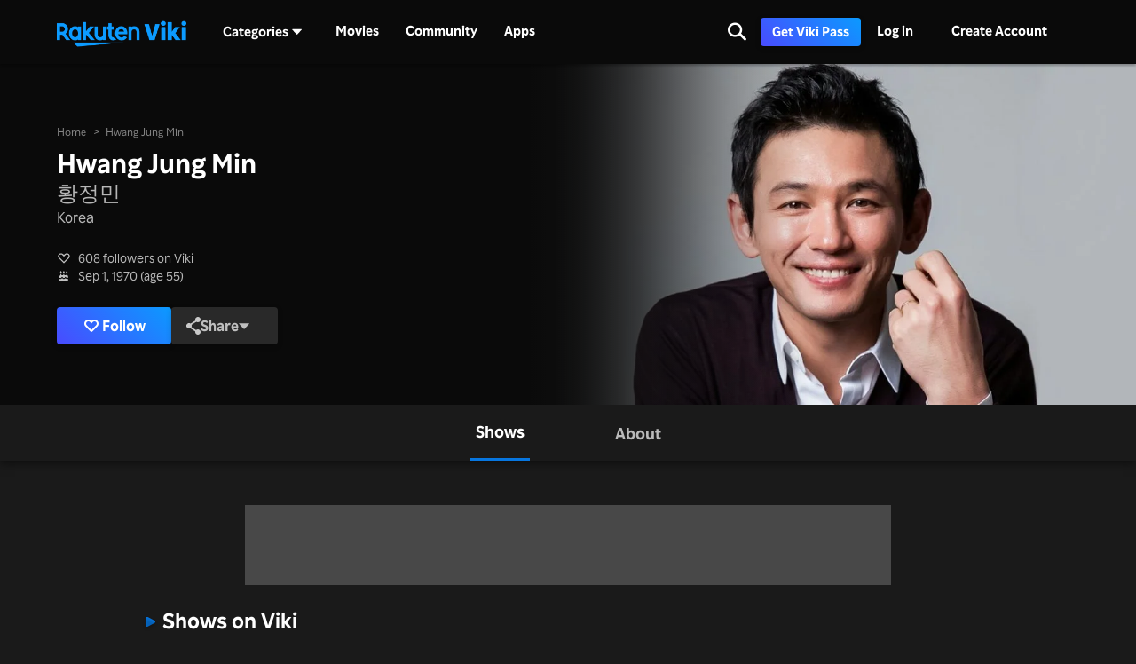

--- FILE ---
content_type: text/html; charset=utf-8
request_url: https://www.viki.com/celebrities/15641pr-hwang-jung-min
body_size: 125314
content:
<!DOCTYPE html><html lang="en"><head><meta charSet="utf-8"/><meta name="viewport" content="width=device-width"/><script nonce="a7TDUqvz1CQWDe5XWiDz74Zu+Y1pDX99wi1PzPSlOEg=">
"use strict";function _typeof(t){return(_typeof="function"==typeof Symbol&&"symbol"==typeof Symbol.iterator?function(t){return typeof t}:function(t){return t&&"function"==typeof Symbol&&t.constructor===Symbol&&t!==Symbol.prototype?"symbol":typeof t})(t)}!function(){var t=function(){var t,e,o=[],n=window,r=n;for(;r;){try{if(r.frames.__tcfapiLocator){t=r;break}}catch(t){}if(r===n.top)break;r=r.parent}t||(!function t(){var e=n.document,o=!!n.frames.__tcfapiLocator;if(!o)if(e.body){var r=e.createElement("iframe");r.style.cssText="display:none",r.name="__tcfapiLocator",e.body.appendChild(r)}else setTimeout(t,5);return!o}(),n.__tcfapi=function(){for(var t=arguments.length,n=new Array(t),r=0;r<t;r++)n[r]=arguments[r];if(!n.length)return o;"setGdprApplies"===n[0]?n.length>3&&2===parseInt(n[1],10)&&"boolean"==typeof n[3]&&(e=n[3],"function"==typeof n[2]&&n[2]("set",!0)):"ping"===n[0]?"function"==typeof n[2]&&n[2]({gdprApplies:e,cmpLoaded:!1,cmpStatus:"stub"}):o.push(n)},n.addEventListener("message",(function(t){var e="string"==typeof t.data,o={};if(e)try{o=JSON.parse(t.data)}catch(t){}else o=t.data;var n="object"===_typeof(o)&&null!==o?o.__tcfapiCall:null;n&&window.__tcfapi(n.command,n.version,(function(o,r){var a={__tcfapiReturn:{returnValue:o,success:r,callId:n.callId}};t&&t.source&&t.source.postMessage&&t.source.postMessage(e?JSON.stringify(a):a,"*")}),n.parameter)}),!1))};"undefined"!=typeof module?module.exports=t:t()}();
(function () { var e = false; var c = window; var t = document; function r() { if (!c.frames["__uspapiLocator"]) { if (t.body) { var a = t.body; var e = t.createElement("iframe"); e.style.cssText = "display:none"; e.name = "__uspapiLocator"; a.appendChild(e) } else { setTimeout(r, 5) } } } r(); function p() { var a = arguments; __uspapi.a = __uspapi.a || []; if (!a.length) { return __uspapi.a } else if (a[0] === "ping") { a[2]({ gdprAppliesGlobally: e, cmpLoaded: false }, true) } else { __uspapi.a.push([].slice.apply(a)) } } function l(t) { var r = typeof t.data === "string"; try { var a = r ? JSON.parse(t.data) : t.data; if (a.__cmpCall) { var n = a.__cmpCall; c.__uspapi(n.command, n.parameter, function (a, e) { var c = { __cmpReturn: { returnValue: a, success: e, callId: n.callId } }; t.source.postMessage(r ? JSON.stringify(c) : c, "*") }) } } catch (a) { } } if (typeof __uspapi !== "function") { c.__uspapi = p; __uspapi.msgHandler = l; c.addEventListener("message", l, false) } })();
window.__gpp_addFrame=function(e){if(!window.frames[e])if(document.body){var t=document.createElement("iframe");t.style.cssText="display:none",t.name=e,document.body.appendChild(t)}else window.setTimeout(window.__gpp_addFrame,10,e)},window.__gpp_stub=function(){var e=arguments;if(__gpp.queue=__gpp.queue||[],__gpp.events=__gpp.events||[],!e.length||1==e.length&&"queue"==e[0])return __gpp.queue;if(1==e.length&&"events"==e[0])return __gpp.events;var t=e[0],p=e.length>1?e[1]:null,s=e.length>2?e[2]:null;if("ping"===t)p({gppVersion:"1.1",cmpStatus:"stub",cmpDisplayStatus:"hidden",signalStatus:"not ready",supportedAPIs:["2:tcfeuv2","5:tcfcav1","6:uspv1","7:usnatv1","8:uscav1","9:usvav1","10:uscov1","11:usutv1","12:usctv1"],cmpId:0,sectionList:[],applicableSections:[],gppString:"",parsedSections:{}},!0);else if("addEventListener"===t){"lastId"in __gpp||(__gpp.lastId=0),__gpp.lastId++;var n=__gpp.lastId;__gpp.events.push({id:n,callback:p,parameter:s}),p({eventName:"listenerRegistered",listenerId:n,data:!0,pingData:{gppVersion:"1.1",cmpStatus:"stub",cmpDisplayStatus:"hidden",signalStatus:"not ready",supportedAPIs:["2:tcfeuv2","5:tcfcav1","6:uspv1","7:usnatv1","8:uscav1","9:usvav1","10:uscov1","11:usutv1","12:usctv1"],cmpId:0,sectionList:[],applicableSections:[],gppString:"",parsedSections:{}}},!0)}else if("removeEventListener"===t){for(var a=!1,i=0;i<__gpp.events.length;i++)if(__gpp.events[i].id==s){__gpp.events.splice(i,1),a=!0;break}p({eventName:"listenerRemoved",listenerId:s,data:a,pingData:{gppVersion:"1.1",cmpStatus:"stub",cmpDisplayStatus:"hidden",signalStatus:"not ready",supportedAPIs:["2:tcfeuv2","5:tcfcav1","6:uspv1","7:usnatv1","8:uscav1","9:usvav1","10:uscov1","11:usutv1","12:usctv1"],cmpId:0,sectionList:[],applicableSections:[],gppString:"",parsedSections:{}}},!0)}else"hasSection"===t?p(!1,!0):"getSection"===t||"getField"===t?p(null,!0):__gpp.queue.push([].slice.apply(e))},window.__gpp_msghandler=function(e){var t="string"==typeof e.data;try{var p=t?JSON.parse(e.data):e.data}catch(e){p=null}if("object"==typeof p&&null!==p&&"__gppCall"in p){var s=p.__gppCall;window.__gpp(s.command,(function(p,n){var a={__gppReturn:{returnValue:p,success:n,callId:s.callId}};e.source.postMessage(t?JSON.stringify(a):a,"*")}),"parameter"in s?s.parameter:null,"version"in s?s.version:"1.1")}},"__gpp"in window&&"function"==typeof window.__gpp||(window.__gpp=window.__gpp_stub,window.addEventListener("message",window.__gpp_msghandler,!1),window.__gpp_addFrame("__gppLocator"));
</script><script nonce="a7TDUqvz1CQWDe5XWiDz74Zu+Y1pDX99wi1PzPSlOEg=">
(function() {
  if (globalThis.window) {
    globalThis._sp_queue = [];
    globalThis._sp_ = {
      config: {
        isSPA: true,
        accountId: 1812,
        baseEndpoint: 'https://cdn.privacy-mgmt.com',
        consentLanguage: 'en',
        gdpr: {
          groupPmId: 648731,
        },
        usnat: {
          includeUspApi: true,
          transitionCCPAAuth: true,
        },
        authId: '',
        events: {
          onMessageChoiceSelect: function() {
            // console.log('[event] onMessageChoiceSelect', arguments);
          },
          onMessageReady: function() {
            // console.log('[event] onMessageReady', arguments);
          },
          onMessageChoiceError: function() {
            console.error('[event] onMessageChoiceError', arguments);
          },
          onPrivacyManagerAction: function() {
            // console.log('[event] onPrivacyManagerAction', arguments);
          },
          onPMCancel: function() {
            // console.log('[event] onPMCancel', arguments);
          },
          onMessageReceiveData: function() {
            // console.log('[event] onMessageReceiveData', arguments);
          },
          onSPPMObjectReady: function() {
            // console.log('[event] onSPPMObjectReady', arguments);
          },
          onConsentReady: function (consentUUID, euconsent) {
            // console.log('[event] onConsentReady', arguments);
            document.dispatchEvent(new CustomEvent('onConsentReady', {detail: arguments}))
          },
          onError: function() {
            console.error('[event] onError', arguments);
            document.dispatchEvent(new Event('onError'))
          },
        }
      }
    }
  }
})()
</script><link type="application/opensearchdescription+xml" rel="search" href="/opensearch.xml"/><link rel="shortcut icon" type="image/png" href="https://1.viki.io/a/vwk8s/_next/static/images/favicon.a07d7c899ee.ico"/><link rel="apple-touch-icon" sizes="192x192" href="https://1.viki.io/a/vwk8s/_next/static/images/apple-touch-icon-192x192.9c71dd3285e.png"/><link rel="apple-touch-icon-precomposed" sizes="192x192" href="https://1.viki.io/a/vwk8s/_next/static/images/apple-touch-icon-192x192.9c71dd3285e.png"/><link rel="apple-touch-icon" sizes="180x180" href="https://1.viki.io/a/vwk8s/_next/static/images/apple-touch-icon-180x180.40bf4ed3b02.png"/><link rel="apple-touch-icon-precomposed" sizes="180x180" href="https://1.viki.io/a/vwk8s/_next/static/images/apple-touch-icon-180x180.40bf4ed3b02.png"/><link rel="apple-touch-icon" sizes="152x152" href="https://1.viki.io/a/vwk8s/_next/static/images/apple-touch-icon-152x152.2b6894b4904.png"/><link rel="apple-touch-icon-precomposed" sizes="152x152" href="https://1.viki.io/a/vwk8s/_next/static/images/apple-touch-icon-152x152.2b6894b4904.png"/><link rel="apple-touch-icon" sizes="144x144" href="https://1.viki.io/a/vwk8s/_next/static/images/apple-touch-icon-144x144.d05d6be5e07.png"/><link rel="apple-touch-icon-precomposed" sizes="144x144" href="https://1.viki.io/a/vwk8s/_next/static/images/apple-touch-icon-144x144.d05d6be5e07.png"/><link rel="apple-touch-icon" sizes="120x120" href="https://1.viki.io/a/vwk8s/_next/static/images/apple-touch-icon-120x120.a35bd41f0f6.png"/><link rel="apple-touch-icon-precomposed" sizes="120x120" href="https://1.viki.io/a/vwk8s/_next/static/images/apple-touch-icon-120x120.a35bd41f0f6.png"/><link rel="apple-touch-icon" sizes="114x114" href="https://1.viki.io/a/vwk8s/_next/static/images/apple-touch-icon-114x114.1d29cee1707.png"/><link rel="apple-touch-icon-precomposed" sizes="114x114" href="https://1.viki.io/a/vwk8s/_next/static/images/apple-touch-icon-114x114.1d29cee1707.png"/><link rel="apple-touch-icon" sizes="76x76" href="https://1.viki.io/a/vwk8s/_next/static/images/apple-touch-icon-76x76.ac48daf9bdc.png"/><link rel="apple-touch-icon-precomposed" sizes="76x76" href="https://1.viki.io/a/vwk8s/_next/static/images/apple-touch-icon-76x76.ac48daf9bdc.png"/><link rel="apple-touch-icon" sizes="72x72" href="https://1.viki.io/a/vwk8s/_next/static/images/apple-touch-icon-72x72.befdd865a1b.png"/><link rel="apple-touch-icon-precomposed" sizes="72x72" href="https://1.viki.io/a/vwk8s/_next/static/images/apple-touch-icon-72x72.befdd865a1b.png"/><link rel="apple-touch-icon" sizes="60x60" href="https://1.viki.io/a/vwk8s/_next/static/images/apple-touch-icon-60x60.2c4c1f5a803.png"/><link rel="apple-touch-icon-precomposed" sizes="60x60" href="https://1.viki.io/a/vwk8s/_next/static/images/apple-touch-icon-60x60.2c4c1f5a803.png"/><link rel="apple-touch-icon" sizes="57x57" href="https://1.viki.io/a/vwk8s/_next/static/images/apple-touch-icon-57x57.016e95d1499.png"/><link rel="apple-touch-icon-precomposed" sizes="57x57" href="https://1.viki.io/a/vwk8s/_next/static/images/apple-touch-icon-57x57.016e95d1499.png"/><link rel="apple-touch-icon" href="https://1.viki.io/a/vwk8s/_next/static/images/apple-touch-icon-192x192.9c71dd3285e.png"/><meta name="theme-color" content="#0c9bff"/><meta name="msapplication-tap-highlight" content="no"/><meta property="fb:app_id" content="145730428798132"/><meta property="article:publisher" content="https://www.facebook.com/viki"/><meta property="og:site_name" content="Rakuten Viki"/><meta name="twitter:site" content="@Viki"/><meta name="twitter:domain" content="www.viki.com"/><meta name="twitter:app:id:iphone" content="445553058"/><meta name="twitter:app:id:ipad" content="445553058"/><meta name="twitter:app:id:googleplay" content="com.viki.android"/><meta name="twitter:app:url:googleplay" content="https://play.google.com/store/apps/details?id=com.viki.android"/><link rel="preconnect" href="https://api.viki.io"/><link rel="preconnect" href="https://1.vikiplatform.com"/><link rel="preconnect" href="https://1.viki.io"/><link rel="dns-prefetch" href="https://api.viki.io"/><link rel="dns-prefetch" href="https://1.vikiplatform.com"/><link rel="dns-prefetch" href="https://1.viki.io"/><link rel="dns-prefetch" href="https://cdn-global.configcat.com"/><link rel="dns-prefetch" href="https://colvk.viki.io"/><script src="https://onelinksmartscript.appsflyer.com/onelink-smart-script-latest.js" async=""></script><link rel="canonical" href="https://www.viki.com/celebrities/15641pr-hwang-jung-min"/><link rel="alternate" href="https://www.viki.com/celebrities/15641pr-hwang-jung-min" hrefLang="x-default"/><link rel="alternate" href="https://www.viki.com/celebrities/15641pr-hwang-jung-min?locale=de" hrefLang="de"/><link rel="alternate" href="https://www.viki.com/celebrities/15641pr-hwang-jung-min?locale=es" hrefLang="es"/><link rel="alternate" href="https://www.viki.com/celebrities/15641pr-hwang-jung-min?locale=fr" hrefLang="fr"/><link rel="alternate" href="https://www.viki.com/celebrities/15641pr-hwang-jung-min?locale=it" hrefLang="it"/><link rel="alternate" href="https://www.viki.com/celebrities/15641pr-hwang-jung-min?locale=pt" hrefLang="pt"/><link rel="alternate" href="https://www.viki.com/celebrities/15641pr-hwang-jung-min?locale=ja" hrefLang="ja"/><link rel="alternate" href="https://www.viki.com/celebrities/15641pr-hwang-jung-min?locale=zh" hrefLang="zh-cn"/><link rel="alternate" href="https://www.viki.com/celebrities/15641pr-hwang-jung-min?locale=zt" hrefLang="zh-tw"/><link rel="alternate" href="https://www.viki.com/celebrities/15641pr-hwang-jung-min?locale=ko" hrefLang="ko"/><link rel="alternate" href="https://www.viki.com/celebrities/15641pr-hwang-jung-min?locale=id" hrefLang="id"/><link rel="alternate" href="https://www.viki.com/celebrities/15641pr-hwang-jung-min?locale=ms" hrefLang="ms"/><link rel="alternate" href="https://www.viki.com/celebrities/15641pr-hwang-jung-min?locale=th" hrefLang="th"/><script async="" src="https://securepubads.g.doubleclick.net/tag/js/gpt.js"></script><script async="" src="https://acdn.adnxs.com/prebid/prebid.js"></script><script nonce="a7TDUqvz1CQWDe5XWiDz74Zu+Y1pDX99wi1PzPSlOEg=">
    window.googletag = window.googletag || {cmd: []};
  </script><script nonce="a7TDUqvz1CQWDe5XWiDz74Zu+Y1pDX99wi1PzPSlOEg=">
//Load the APS JavaScript Library
!function(a9,a,p,s,t,A,g){if(a[a9])return;function q(c,r){a[a9]._Q.push([c,r])}a[a9]={init:function(){q("i",arguments)},fetchBids:function(){q("f",arguments)},setDisplayBids:function(){},targetingKeys:function(){return[]},_Q:[]};A=p.createElement(s);A.async=!0;A.src=t;g=p.getElementsByTagName(s)[0];g.parentNode.insertBefore(A,g)}("apstag",window,document,"script","//c.amazon-adsystem.com/aax2/apstag.js");
</script><title>Hwang Jung Min - Movies &amp; TV Shows</title><meta property="og:title" content="Hwang Jung Min - Movies &amp; TV Shows"/><meta property="og:type" content="website"/><meta property="og:url" content="https://www.viki.com"/><meta property="og:image" content="https://1.viki.io/cms-uploads/image-assets/default-billboard-640x320-cropped_1562053378_612.jpg"/><meta property="og:description" content="Get to know Hwang Jung Min, from Korea. Hwang Jung Min is known for significant roles in &quot;I, the Executioner&quot; and &quot;12.12: The Day&quot;. Uncover insights into the off-screen life of Hwang Jung Min and stay updated on their most recent works, all on Viki."/><meta name="description" content="Get to know Hwang Jung Min, from Korea. Hwang Jung Min is known for significant roles in &quot;I, the Executioner&quot; and &quot;12.12: The Day&quot;. Uncover insights into the off-screen life of Hwang Jung Min and stay updated on their most recent works, all on Viki."/><meta name="twitter:title" content="Hwang Jung Min - Movies &amp; TV Shows"/><meta name="twitter:description" content="Get to know Hwang Jung Min, from Korea. Hwang Jung Min is known for significant roles in &quot;I, the Executioner&quot; and &quot;12.12: The Day&quot;. Uncover insights into the off-screen life of Hwang Jung Min and stay updated on their most recent works, all on Viki."/><meta name="twitter:image" content="https://1.viki.io/cms-uploads/image-assets/default-billboard-640x320-cropped_1562053378_612.jpg"/><meta name="twitter:card" content="app"/><script type="application/ld+json" nonce="a7TDUqvz1CQWDe5XWiDz74Zu+Y1pDX99wi1PzPSlOEg=">{"@context":"https://schema.org","@type":"Article","name":"Hwang Jung Min","alternateName":["Hwang Jeong Min","황정민"],"image":["https://1.vikiplatform.com/pr/15641pr/e236c9a284.jpg?x=b",{"@context":"https://schema.org","@type":"ImageObject","url":"https://1.vikiplatform.com/pr/15641pr/e236c9a284.jpg?x=b"}],"dateModified":"2025-08-26T06:06:32Z","datePublished":"2015-03-09T02:26:45Z","headline":"Hwang Jung Min - Movies & TV Shows","author":{"@context":"https://schema.org","@type":"Organization","name":"Rakuten Viki","alternateName":"Rakuten Viki - Video Streaming","url":"https://www.viki.com/","sameAs":["https://www.facebook.com/viki/","https://www.youtube.com/user/VikiKdrama","https://www.instagram.com/viki/?hl=en","https://www.tiktok.com/@rakuten_viki?lang=en","https://twitter.com/Viki"],"logo":{"@context":"https://schema.org","@type":"ImageObject","url":"https://www.viki.com/images/rakuten-viki-horizontal.svg","width":"134","height":"36"}},"publisher":{"@context":"https://schema.org","@type":"Organization","name":"Rakuten Viki","alternateName":"Rakuten Viki - Video Streaming","url":"https://www.viki.com/","sameAs":["https://www.facebook.com/viki/","https://www.youtube.com/user/VikiKdrama","https://www.instagram.com/viki/?hl=en","https://www.tiktok.com/@rakuten_viki?lang=en","https://twitter.com/Viki"],"logo":{"@context":"https://schema.org","@type":"ImageObject","url":"https://www.viki.com/images/rakuten-viki-horizontal.svg","width":"134","height":"36"}}}</script><script type="application/ld+json" nonce="a7TDUqvz1CQWDe5XWiDz74Zu+Y1pDX99wi1PzPSlOEg=">{"@context":"https://schema.org","@type":"BreadcrumbList","itemListElement":[{"@context":"https://schema.org","@type":"ListItem","name":"Home Page","position":1,"item":"https://www.viki.com/"},{"@context":"https://schema.org","@type":"ListItem","name":"Hwang Jung Min","position":2}]}</script><meta name="next-head-count" content="78"/><meta property="csp-nonce" content="a7TDUqvz1CQWDe5XWiDz74Zu+Y1pDX99wi1PzPSlOEg="/><link nonce="a7TDUqvz1CQWDe5XWiDz74Zu+Y1pDX99wi1PzPSlOEg=" rel="preload" href="https://1.viki.io/a/vwk8s/_next/static/css/967626a707b7484e.css" as="style"/><link nonce="a7TDUqvz1CQWDe5XWiDz74Zu+Y1pDX99wi1PzPSlOEg=" rel="stylesheet" href="https://1.viki.io/a/vwk8s/_next/static/css/967626a707b7484e.css" data-n-g=""/><link nonce="a7TDUqvz1CQWDe5XWiDz74Zu+Y1pDX99wi1PzPSlOEg=" rel="preload" href="https://1.viki.io/a/vwk8s/_next/static/css/aa2f7fac702e8de8.css" as="style"/><link nonce="a7TDUqvz1CQWDe5XWiDz74Zu+Y1pDX99wi1PzPSlOEg=" rel="stylesheet" href="https://1.viki.io/a/vwk8s/_next/static/css/aa2f7fac702e8de8.css" data-n-p=""/><noscript data-n-css="a7TDUqvz1CQWDe5XWiDz74Zu+Y1pDX99wi1PzPSlOEg="></noscript><script defer="" nonce="a7TDUqvz1CQWDe5XWiDz74Zu+Y1pDX99wi1PzPSlOEg=" nomodule="" src="https://1.viki.io/a/vwk8s/_next/static/chunks/polyfills-c67a75d1b6f99dc8.js"></script><script src="https://1.viki.io/a/vwk8s/_next/static/chunks/webpack-714b2299025604d1.js" nonce="a7TDUqvz1CQWDe5XWiDz74Zu+Y1pDX99wi1PzPSlOEg=" defer=""></script><script src="https://1.viki.io/a/vwk8s/_next/static/chunks/framework-cb56bbd89447d6f3.js" nonce="a7TDUqvz1CQWDe5XWiDz74Zu+Y1pDX99wi1PzPSlOEg=" defer=""></script><script src="https://1.viki.io/a/vwk8s/_next/static/chunks/main-8be55da9247466d8.js" nonce="a7TDUqvz1CQWDe5XWiDz74Zu+Y1pDX99wi1PzPSlOEg=" defer=""></script><script src="https://1.viki.io/a/vwk8s/_next/static/chunks/pages/_app-371ebf44c784b78d.js" nonce="a7TDUqvz1CQWDe5XWiDz74Zu+Y1pDX99wi1PzPSlOEg=" defer=""></script><script src="https://1.viki.io/a/vwk8s/_next/static/chunks/97714-867d32b223237722.js" nonce="a7TDUqvz1CQWDe5XWiDz74Zu+Y1pDX99wi1PzPSlOEg=" defer=""></script><script src="https://1.viki.io/a/vwk8s/_next/static/chunks/46378-c1dc442515ee14e8.js" nonce="a7TDUqvz1CQWDe5XWiDz74Zu+Y1pDX99wi1PzPSlOEg=" defer=""></script><script src="https://1.viki.io/a/vwk8s/_next/static/chunks/65055-dc8d7437302d4842.js" nonce="a7TDUqvz1CQWDe5XWiDz74Zu+Y1pDX99wi1PzPSlOEg=" defer=""></script><script src="https://1.viki.io/a/vwk8s/_next/static/chunks/61076-43cf4a6d427d95ef.js" nonce="a7TDUqvz1CQWDe5XWiDz74Zu+Y1pDX99wi1PzPSlOEg=" defer=""></script><script src="https://1.viki.io/a/vwk8s/_next/static/chunks/99216-0719890179566884.js" nonce="a7TDUqvz1CQWDe5XWiDz74Zu+Y1pDX99wi1PzPSlOEg=" defer=""></script><script src="https://1.viki.io/a/vwk8s/_next/static/chunks/50680-311324fd9a6edbb7.js" nonce="a7TDUqvz1CQWDe5XWiDz74Zu+Y1pDX99wi1PzPSlOEg=" defer=""></script><script src="https://1.viki.io/a/vwk8s/_next/static/chunks/4792-0abf355229b66d27.js" nonce="a7TDUqvz1CQWDe5XWiDz74Zu+Y1pDX99wi1PzPSlOEg=" defer=""></script><script src="https://1.viki.io/a/vwk8s/_next/static/chunks/70672-28d26344f0dddcea.js" nonce="a7TDUqvz1CQWDe5XWiDz74Zu+Y1pDX99wi1PzPSlOEg=" defer=""></script><script src="https://1.viki.io/a/vwk8s/_next/static/chunks/11422-24d4d45c1e1231c6.js" nonce="a7TDUqvz1CQWDe5XWiDz74Zu+Y1pDX99wi1PzPSlOEg=" defer=""></script><script src="https://1.viki.io/a/vwk8s/_next/static/chunks/11444-1ca79ffe1ff22617.js" nonce="a7TDUqvz1CQWDe5XWiDz74Zu+Y1pDX99wi1PzPSlOEg=" defer=""></script><script src="https://1.viki.io/a/vwk8s/_next/static/chunks/9498-6b12ec582d78971e.js" nonce="a7TDUqvz1CQWDe5XWiDz74Zu+Y1pDX99wi1PzPSlOEg=" defer=""></script><script src="https://1.viki.io/a/vwk8s/_next/static/chunks/82517-a4c9e1e7ed7cb186.js" nonce="a7TDUqvz1CQWDe5XWiDz74Zu+Y1pDX99wi1PzPSlOEg=" defer=""></script><script src="https://1.viki.io/a/vwk8s/_next/static/chunks/pages/celebrities/%5Bid%5D-e9c23ca6660219c4.js" nonce="a7TDUqvz1CQWDe5XWiDz74Zu+Y1pDX99wi1PzPSlOEg=" defer=""></script><script src="https://1.viki.io/a/vwk8s/_next/static/222nO8kWWKE3S_HPCv32L/_buildManifest.js" nonce="a7TDUqvz1CQWDe5XWiDz74Zu+Y1pDX99wi1PzPSlOEg=" defer=""></script><script src="https://1.viki.io/a/vwk8s/_next/static/222nO8kWWKE3S_HPCv32L/_ssgManifest.js" nonce="a7TDUqvz1CQWDe5XWiDz74Zu+Y1pDX99wi1PzPSlOEg=" defer=""></script><style data-styled="" data-styled-version="5.3.3">.fFPESN{font-weight:bold;font-size:1.5rem;line-height:2rem;}/*!sc*/
@media only screen and (min-width:37.5em) and (max-width:79.99em){.fFPESN{font-size:calc(1.5rem + (1.875 - 1.5) * (100vw - 37.5rem) / (80 - 37.5));line-height:calc(2rem + (2.25 - 2) * (100vw - 37.5rem) / (80 - 37.5));}}/*!sc*/
@media only screen and (min-width:80em){.fFPESN{font-size:calc(1.875 * ((100vw - 80rem)/2 + 80rem)/80);line-height:calc(2.25 * ((100vw - 80rem)/2 + 80rem)/80);}}/*!sc*/
data-styled.g1[id="sc-bdvvtL"]{content:"fFPESN,"}/*!sc*/
.PwPqy{position:fixed;bottom:48px;margin:0 5%;display:-webkit-box;display:-webkit-flex;display:-ms-flexbox;display:flex;-webkit-flex-direction:column-reverse;-ms-flex-direction:column-reverse;flex-direction:column-reverse;max-width:30vw;z-index:999;}/*!sc*/
@media only screen and (max-width:37.49em){.PwPqy{max-width:100%;margin:0 16px;bottom:16px;}}/*!sc*/
data-styled.g2[id="sc-gsDKAQ"]{content:"PwPqy,"}/*!sc*/
.jiZber{position:absolute;top:50%;left:50%;margin:0;width:24px;height:24px;margin-top:calc(-24px / 2);margin-left:calc(-24px / 2);border-radius:50%;-webkit-animation:fEWCgj 0.6s infinite linear;animation:fEWCgj 0.6s infinite linear;border-top:3px solid transparent;border-right:3px solid rgba(255,255,255,0.70);border-bottom:3px solid rgba(255,255,255,0.70);border-left:3px solid rgba(255,255,255,0.70);}/*!sc*/
data-styled.g37[id="sc-ezbkAF"]{content:"jiZber,"}/*!sc*/
.iAroFi{font-weight:bold;font-size:0.875rem;line-height:1.25rem;display:inline-block;white-space:nowrap;text-align:center;vertical-align:middle;border:1px solid transparent;cursor:pointer;position:relative;min-width:7.5em;padding:0.5em 0.75em;border-radius:0.25em;color:white;background:linear-gradient(45deg,#494BFF 0%,#0B9AFF 100%) border-box;box-shadow:0 2px 6px rgba(0,0,0,0.2);}/*!sc*/
@media only screen and (min-width:37.5em) and (max-width:79.99em){.iAroFi{font-size:calc(0.875rem + (1 - 0.875) * (100vw - 37.5rem) / (80 - 37.5));line-height:calc(1.25rem + (1.5 - 1.25) * (100vw - 37.5rem) / (80 - 37.5));}}/*!sc*/
@media only screen and (min-width:80em){.iAroFi{font-size:calc(1 * ((100vw - 80rem)/2 + 80rem)/80);line-height:calc(1.5 * ((100vw - 80rem)/2 + 80rem)/80);}}/*!sc*/
.iAroFi:focus,.iAroFi.focus{outline:0;}/*!sc*/
.iAroFi:focus:after,.iAroFi.focus:after{content:'';position:absolute;border:2px solid;top:-1px;bottom:-1px;left:-1px;right:-1px;}/*!sc*/
.iAroFi:active:after,.iAroFi.active:after{content:normal;}/*!sc*/
.iAroFi:hover,.iAroFi:focus,.iAroFi.focus{-webkit-text-decoration:none;text-decoration:none;}/*!sc*/
.iAroFi.disabled,.iAroFi.btn-disabled,.iAroFi[disabled],fieldset[disabled] .iAroFi{box-shadow:none;border:0;cursor:not-allowed;pointer-events:none;-webkit-user-select:none;-moz-user-select:none;-ms-user-select:none;user-select:none;}/*!sc*/
.iAroFi:focus:after,.iAroFi.focus:after{border-radius:0.25em;}/*!sc*/
.iAroFi > i{margin-right:0.25em;}/*!sc*/
.iAroFi:hover,.iAroFi:focus,.iAroFi.focus{color:white;background:linear-gradient(45deg,#1E1E66 0%,#053E66 100%) border-box;box-shadow:0 6px 12px rgba(0,0,0,0.25);}/*!sc*/
.iAroFi:focus:after,.iAroFi.focus:after{border-color:#0776df;}/*!sc*/
.iAroFi:active,.iAroFi.active{color:rgba(255,255,255,0.20);background:linear-gradient(45deg,#1E1E66 0%,#053E66 100%) border-box;box-shadow:0 6px 12px rgba(0,0,0,0.25);}/*!sc*/
.iAroFi.disabled,.iAroFi.btn-disabled,.iAroFi[disabled],fieldset[disabled] .iAroFi{color:rgba(255,255,255,0.20);background:rgba(0,0,0,0.20) border-box;}/*!sc*/
.cKcKwK{font-weight:bold;font-size:0.875rem;line-height:1.25rem;display:inline-block;white-space:nowrap;text-align:center;vertical-align:middle;border:1px solid transparent;cursor:pointer;position:relative;min-width:7.5em;padding:0.5em 0.75em;border-radius:0.25em;color:rgba(255,255,255,0.70);background:#292929 border-box;box-shadow:0 2px 6px rgba(0,0,0,0.2);}/*!sc*/
@media only screen and (min-width:37.5em) and (max-width:79.99em){.cKcKwK{font-size:calc(0.875rem + (1 - 0.875) * (100vw - 37.5rem) / (80 - 37.5));line-height:calc(1.25rem + (1.5 - 1.25) * (100vw - 37.5rem) / (80 - 37.5));}}/*!sc*/
@media only screen and (min-width:80em){.cKcKwK{font-size:calc(1 * ((100vw - 80rem)/2 + 80rem)/80);line-height:calc(1.5 * ((100vw - 80rem)/2 + 80rem)/80);}}/*!sc*/
.cKcKwK:focus,.cKcKwK.focus{outline:0;}/*!sc*/
.cKcKwK:focus:after,.cKcKwK.focus:after{content:'';position:absolute;border:2px solid;top:-1px;bottom:-1px;left:-1px;right:-1px;}/*!sc*/
.cKcKwK:active:after,.cKcKwK.active:after{content:normal;}/*!sc*/
.cKcKwK:hover,.cKcKwK:focus,.cKcKwK.focus{-webkit-text-decoration:none;text-decoration:none;}/*!sc*/
.cKcKwK.disabled,.cKcKwK.btn-disabled,.cKcKwK[disabled],fieldset[disabled] .cKcKwK{box-shadow:none;border:0;cursor:not-allowed;pointer-events:none;-webkit-user-select:none;-moz-user-select:none;-ms-user-select:none;user-select:none;}/*!sc*/
.cKcKwK:focus:after,.cKcKwK.focus:after{border-radius:0.25em;}/*!sc*/
.cKcKwK > i{margin-right:0.25em;}/*!sc*/
.cKcKwK:hover,.cKcKwK:focus,.cKcKwK.focus{color:rgba(255,255,255,0.70);background:#525252 border-box;box-shadow:0 6px 12px rgba(0,0,0,0.25);}/*!sc*/
.cKcKwK:focus:after,.cKcKwK.focus:after{border-color:#0776df;}/*!sc*/
.cKcKwK:active,.cKcKwK.active{color:rgba(255,255,255,0.20);background:#525252 border-box;box-shadow:0 6px 12px rgba(0,0,0,0.25);}/*!sc*/
.cKcKwK.disabled,.cKcKwK.btn-disabled,.cKcKwK[disabled],fieldset[disabled] .cKcKwK{color:rgba(255,255,255,0.20);background:rgba(0,0,0,0.20) border-box;}/*!sc*/
.hGqIRH{font-weight:bold;font-size:0.875rem;line-height:1.25rem;display:inline-block;white-space:nowrap;text-align:center;vertical-align:middle;border:1px solid transparent;cursor:pointer;position:relative;min-width:7.5em;padding:0.5em 0.75em;border-radius:0.25em;color:white;background:linear-gradient(45deg,#494BFF 0%,#0B9AFF 100%) border-box;box-shadow:0 2px 6px rgba(0,0,0,0.2);cursor:not-allowed;pointer-events:none;}/*!sc*/
@media only screen and (min-width:37.5em) and (max-width:79.99em){.hGqIRH{font-size:calc(0.875rem + (1 - 0.875) * (100vw - 37.5rem) / (80 - 37.5));line-height:calc(1.25rem + (1.5 - 1.25) * (100vw - 37.5rem) / (80 - 37.5));}}/*!sc*/
@media only screen and (min-width:80em){.hGqIRH{font-size:calc(1 * ((100vw - 80rem)/2 + 80rem)/80);line-height:calc(1.5 * ((100vw - 80rem)/2 + 80rem)/80);}}/*!sc*/
.hGqIRH:focus,.hGqIRH.focus{outline:0;}/*!sc*/
.hGqIRH:focus:after,.hGqIRH.focus:after{content:'';position:absolute;border:2px solid;top:-1px;bottom:-1px;left:-1px;right:-1px;}/*!sc*/
.hGqIRH:active:after,.hGqIRH.active:after{content:normal;}/*!sc*/
.hGqIRH:hover,.hGqIRH:focus,.hGqIRH.focus{-webkit-text-decoration:none;text-decoration:none;}/*!sc*/
.hGqIRH.disabled,.hGqIRH.btn-disabled,.hGqIRH[disabled],fieldset[disabled] .hGqIRH{box-shadow:none;border:0;cursor:not-allowed;pointer-events:none;-webkit-user-select:none;-moz-user-select:none;-ms-user-select:none;user-select:none;}/*!sc*/
.hGqIRH:focus:after,.hGqIRH.focus:after{border-radius:0.25em;}/*!sc*/
.hGqIRH > i{margin-right:0.25em;}/*!sc*/
.hGqIRH:hover,.hGqIRH:focus,.hGqIRH.focus{color:white;background:linear-gradient(45deg,#1E1E66 0%,#053E66 100%) border-box;box-shadow:0 6px 12px rgba(0,0,0,0.25);}/*!sc*/
.hGqIRH:focus:after,.hGqIRH.focus:after{border-color:#0776df;}/*!sc*/
.hGqIRH:active,.hGqIRH.active{color:rgba(255,255,255,0.20);background:linear-gradient(45deg,#1E1E66 0%,#053E66 100%) border-box;box-shadow:0 6px 12px rgba(0,0,0,0.25);}/*!sc*/
.hGqIRH.disabled,.hGqIRH.btn-disabled,.hGqIRH[disabled],fieldset[disabled] .hGqIRH{color:rgba(255,255,255,0.20);background:rgba(0,0,0,0.20) border-box;}/*!sc*/
data-styled.g38[id="Button__ButtonComponent-fzg21e-0"]{content:"iAroFi,cKcKwK,hGqIRH,"}/*!sc*/
.gTMViB{visibility:hidden;}/*!sc*/
data-styled.g39[id="Button___StyledDiv-fzg21e-1"]{content:"gTMViB,"}/*!sc*/
.euWIAU{background:#191919;color:rgba(255,255,255,0.50);padding:1.5em;display:-webkit-box;display:-webkit-flex;display:-ms-flexbox;display:flex;min-height:120px;-webkit-box-pack:center;-webkit-justify-content:center;-ms-flex-pack:center;justify-content:center;-webkit-flex-direction:row;-ms-flex-direction:row;flex-direction:row;-webkit-flex-wrap:wrap;-ms-flex-wrap:wrap;flex-wrap:wrap;width:100%;-webkit-column-gap:1em;column-gap:1em;}/*!sc*/
.euWIAU li{display:-webkit-box;display:-webkit-flex;display:-ms-flexbox;display:flex;-webkit-align-items:center;-webkit-box-align:center;-ms-flex-align:center;align-items:center;}/*!sc*/
.euWIAU li > a{font-weight:normal;font-size:0.6875rem;line-height:1rem;color:rgba(255,255,255,0.70);text-align:start;}/*!sc*/
@media only screen and (min-width:37.5em) and (max-width:79.99em){.euWIAU li > a{font-size:calc(0.6875rem + (0.75 - 0.6875) * (100vw - 37.5rem) / (80 - 37.5));line-height:calc(1rem + (1 - 1) * (100vw - 37.5rem) / (80 - 37.5));}}/*!sc*/
@media only screen and (min-width:80em){.euWIAU li > a{font-size:calc(0.75 * ((100vw - 80rem)/2 + 80rem)/80);line-height:calc(1 * ((100vw - 80rem)/2 + 80rem)/80);}}/*!sc*/
.euWIAU li > a:hover{color:#fff;}/*!sc*/
@media only screen and (max-width:37.49em){.euWIAU{-webkit-box-pack:start;-webkit-justify-content:flex-start;-ms-flex-pack:start;justify-content:flex-start;}}/*!sc*/
data-styled.g165[id="sc-ed7f3fcf-0"]{content:"euWIAU,"}/*!sc*/
.bThHFx{display:-webkit-box;display:-webkit-flex;display:-ms-flexbox;display:flex;gap:1em;min-width:-webkit-max-content;min-width:-moz-max-content;min-width:max-content;}/*!sc*/
@media only screen and (max-width:37.49em){.bThHFx{padding-bottom:1.5em;}}/*!sc*/
data-styled.g166[id="sc-401264f8-0"]{content:"bThHFx,"}/*!sc*/
.bmtVuF{display:inline-block;text-align:center;cursor:pointer;-webkit-flex-shrink:0;-ms-flex-negative:0;flex-shrink:0;}/*!sc*/
data-styled.g167[id="sc-401264f8-1"]{content:"bmtVuF,"}/*!sc*/
.kuXalO{width:24px;}/*!sc*/
@media only screen and (min-width:100em){.kuXalO{width:30px;}}/*!sc*/
@media only screen and (min-width:120em){.kuXalO{width:36px;}}/*!sc*/
data-styled.g168[id="sc-401264f8-2"]{content:"kuXalO,"}/*!sc*/
.dzbLXE{grid-area:social;display:-webkit-box;display:-webkit-flex;display:-ms-flexbox;display:flex;-webkit-flex-direction:column;-ms-flex-direction:column;flex-direction:column;margin-top:0.5em;-webkit-align-items:flex-start;-webkit-box-align:flex-start;-ms-flex-align:flex-start;align-items:flex-start;padding-bottom:0.5em;}/*!sc*/
.cZAhNi{grid-area:viki;display:-webkit-box;display:-webkit-flex;display:-ms-flexbox;display:flex;-webkit-flex-direction:column;-ms-flex-direction:column;flex-direction:column;margin-top:0.5em;-webkit-align-items:flex-start;-webkit-box-align:flex-start;-ms-flex-align:flex-start;align-items:flex-start;padding-bottom:0.5em;}/*!sc*/
.hirqyK{grid-area:external;display:-webkit-box;display:-webkit-flex;display:-ms-flexbox;display:flex;-webkit-flex-direction:column;-ms-flex-direction:column;flex-direction:column;margin-top:0.5em;-webkit-align-items:flex-start;-webkit-box-align:flex-start;-ms-flex-align:flex-start;align-items:flex-start;padding-bottom:0.5em;}/*!sc*/
.fsBaGF{grid-area:privacy;display:-webkit-box;display:-webkit-flex;display:-ms-flexbox;display:flex;-webkit-flex-direction:column;-ms-flex-direction:column;flex-direction:column;margin-top:0.5em;-webkit-align-items:flex-start;-webkit-box-align:flex-start;-ms-flex-align:flex-start;align-items:flex-start;padding-bottom:0.5em;}/*!sc*/
data-styled.g169[id="sc-3913f2ea-0"]{content:"dzbLXE,cZAhNi,hirqyK,fsBaGF,"}/*!sc*/
.kPDYsX{display:grid;grid-template-areas: 'social' 'viki' 'external' 'privacy';padding:0 1em;-webkit-column-gap:2em;column-gap:2em;}/*!sc*/
@media only screen and (min-width:37.5em){.kPDYsX{grid-template-areas: 'social viki privacy' 'social external privacy';grid-template-columns:repeat(3,1fr);}}/*!sc*/
@media only screen and (min-width:60em){.kPDYsX{grid-template-areas:'social viki external privacy';grid-template-columns:repeat(4,1fr);justify-items:center;}}/*!sc*/
data-styled.g170[id="sc-3913f2ea-1"]{content:"kPDYsX,"}/*!sc*/
.giXqgY{padding:2em 0;background:#0a0a0a;}/*!sc*/
@media only screen and (min-width:37.5em){.giXqgY{padding:2em 3em 0 3em;}}/*!sc*/
@media only screen and (min-width:60em){.giXqgY{padding:2em 5em 0 5em;}}/*!sc*/
.giXqgY a{color:rgba(255,255,255,0.70);}/*!sc*/
.giXqgY a:hover{color:#fff;}/*!sc*/
data-styled.g171[id="sc-3913f2ea-2"]{content:"giXqgY,"}/*!sc*/
.bchVZJ{list-style:none;padding-bottom:8px;color:rgba(255,255,255,0.70);font-weight:normal;font-size:0.75rem;line-height:1.125rem;}/*!sc*/
@media only screen and (min-width:37.5em) and (max-width:79.99em){.bchVZJ{font-size:calc(0.75rem + (0.875 - 0.75) * (100vw - 37.5rem) / (80 - 37.5));line-height:calc(1.125rem + (1.25 - 1.125) * (100vw - 37.5rem) / (80 - 37.5));}}/*!sc*/
@media only screen and (min-width:80em){.bchVZJ{font-size:calc(0.875 * ((100vw - 80rem)/2 + 80rem)/80);line-height:calc(1.25 * ((100vw - 80rem)/2 + 80rem)/80);}}/*!sc*/
.bchVZJ li{display:-webkit-box;display:-webkit-flex;display:-ms-flexbox;display:flex;margin-right:8px;margin-bottom:12px;}/*!sc*/
.bchVZJ li > a,.bchVZJ li > button{margin-right:8px;display:-webkit-box;display:-webkit-flex;display:-ms-flexbox;display:flex;text-align:start;}/*!sc*/
.bchVZJ li > button{background:none !important;border:none;padding:0 !important;color:rgba(255,255,255,0.70);cursor:pointer;}/*!sc*/
@media only screen and (min-width:37.5em){.bchVZJ{font-weight:normal;font-size:0.6875rem;line-height:1rem;}@media only screen and (min-width:37.5em) and (max-width:79.99em){.bchVZJ{font-size:calc(0.6875rem + (0.75 - 0.6875) * (100vw - 37.5rem) / (80 - 37.5));line-height:calc(1rem + (1 - 1) * (100vw - 37.5rem) / (80 - 37.5));}}@media only screen and (min-width:80em){.bchVZJ{font-size:calc(0.75 * ((100vw - 80rem)/2 + 80rem)/80);line-height:calc(1 * ((100vw - 80rem)/2 + 80rem)/80);}}}/*!sc*/
data-styled.g172[id="sc-3913f2ea-3"]{content:"bchVZJ,"}/*!sc*/
.ga-dlwa{margin-top:-0.5em;margin-bottom:1.5em;width:calc(24px * 5 + 1em * 4);height:auto;}/*!sc*/
@media only screen and (min-width:100em){.ga-dlwa{width:100%;}}/*!sc*/
data-styled.g173[id="sc-3913f2ea-4"]{content:"ga-dlwa,"}/*!sc*/
.bKRisa .sc-iqseJM{padding:0;}/*!sc*/
.bKRisa hr{border:solid 0.5px;color:rgba(255,255,255,0.50);margin:0.5rem 0;}/*!sc*/
.bKRisa .sc-furwcr{padding:2rem;}/*!sc*/
data-styled.g252[id="sc-356c95fb-0"]{content:"bKRisa,"}/*!sc*/
.euAlHs{background-color:transparent;border:none;cursor:pointer;}/*!sc*/
data-styled.g276[id="sc-12c5eff8-0"]{content:"euAlHs,"}/*!sc*/
.dkyiTn{width:100%;box-shadow:0px 3px 10px rgba(0,0,0,0.50);}/*!sc*/
data-styled.g573[id="sc-jWUzzU"]{content:"dkyiTn,"}/*!sc*/
.jjvlsu{display:-webkit-box;display:-webkit-flex;display:-ms-flexbox;display:flex;overflow-x:scroll;-webkit-overflow-scrolling:touch;-webkit-scrollbar-width:none;-moz-scrollbar-width:none;-ms-scrollbar-width:none;scrollbar-width:none;}/*!sc*/
.jjvlsu::-webkit-scrollbar{display:none;}/*!sc*/
data-styled.g574[id="sc-eFegNN"]{content:"jjvlsu,"}/*!sc*/
.rchrM{position:relative;display:-webkit-box;display:-webkit-flex;display:-ms-flexbox;display:flex;-webkit-flex:1 0 auto;-ms-flex:1 0 auto;flex:1 0 auto;-webkit-box-pack:center;-webkit-justify-content:center;-ms-flex-pack:center;justify-content:center;}/*!sc*/
data-styled.g575[id="sc-fmBCVi"]{content:"rchrM,"}/*!sc*/
.iCacHE{font-weight:bold;font-size:1rem;line-height:1.25rem;position:relative;height:3.5em;margin:0 1em;border:none;color:rgba(255,255,255,0.70);background:none;text-align:center;white-space:nowrap;cursor:pointer;outline:none;}/*!sc*/
@media only screen and (min-width:37.5em) and (max-width:79.99em){.iCacHE{font-size:calc(1rem + (1.125 - 1) * (100vw - 37.5rem) / (80 - 37.5));line-height:calc(1.25rem + (1.75 - 1.25) * (100vw - 37.5rem) / (80 - 37.5));}}/*!sc*/
@media only screen and (min-width:80em){.iCacHE{font-size:calc(1.125 * ((100vw - 80rem)/2 + 80rem)/80);line-height:calc(1.75 * ((100vw - 80rem)/2 + 80rem)/80);}}/*!sc*/
.iCacHE:focus,.iCacHE:hover{color:#ffffff;}/*!sc*/
@media only screen and (min-width:60em){.iCacHE{margin:0 2.5em;}}/*!sc*/
data-styled.g576[id="sc-lkgTHX"]{content:"iCacHE,"}/*!sc*/
.eyQmsL{font-weight:bold;font-size:1rem;line-height:1.25rem;margin:0;}/*!sc*/
@media only screen and (min-width:37.5em) and (max-width:79.99em){.eyQmsL{font-size:calc(1rem + (1.125 - 1) * (100vw - 37.5rem) / (80 - 37.5));line-height:calc(1.25rem + (1.75 - 1.25) * (100vw - 37.5rem) / (80 - 37.5));}}/*!sc*/
@media only screen and (min-width:80em){.eyQmsL{font-size:calc(1.125 * ((100vw - 80rem)/2 + 80rem)/80);line-height:calc(1.75 * ((100vw - 80rem)/2 + 80rem)/80);}}/*!sc*/
data-styled.g577[id="sc-jlRLRk"]{content:"eyQmsL,"}/*!sc*/
.FwnNS{font-weight:normal;font-size:0.6875rem;line-height:1rem;color:rgba(255,255,255,0.50);display:-webkit-box;display:-webkit-flex;display:-ms-flexbox;display:flex;list-style-type:none;}/*!sc*/
@media only screen and (min-width:37.5em) and (max-width:79.99em){.FwnNS{font-size:calc(0.6875rem + (0.75 - 0.6875) * (100vw - 37.5rem) / (80 - 37.5));line-height:calc(1rem + (1 - 1) * (100vw - 37.5rem) / (80 - 37.5));}}/*!sc*/
@media only screen and (min-width:80em){.FwnNS{font-size:calc(0.75 * ((100vw - 80rem)/2 + 80rem)/80);line-height:calc(1 * ((100vw - 80rem)/2 + 80rem)/80);}}/*!sc*/
data-styled.g593[id="sc-ee7c85cc-0"]{content:"FwnNS,"}/*!sc*/
.jDGJNF{color:rgba(255,255,255,0.50);}/*!sc*/
.jDGJNF:hover{color:#ffffff;}/*!sc*/
data-styled.g594[id="sc-ee7c85cc-1"]{content:"jDGJNF,"}/*!sc*/
.khbdAl{margin:0 0.625em;}/*!sc*/
data-styled.g595[id="sc-ee7c85cc-2"]{content:"khbdAl,"}/*!sc*/
.cegtZO{display:-webkit-box;display:-webkit-flex;display:-ms-flexbox;display:flex;-webkit-flex-direction:column;-ms-flex-direction:column;flex-direction:column;margin:1rem 0 1.5625rem 0;gap:4px;}/*!sc*/
data-styled.g715[id="sc-ce5d2067-0"]{content:"cegtZO,"}/*!sc*/
.jBYOsN{display:-webkit-box;display:-webkit-flex;display:-ms-flexbox;display:flex;-webkit-align-items:center;-webkit-box-align:center;-ms-flex-align:center;align-items:center;}/*!sc*/
data-styled.g716[id="sc-ce5d2067-1"]{content:"jBYOsN,"}/*!sc*/
.gMEOjh{display:-webkit-box;display:-webkit-flex;display:-ms-flexbox;display:flex;width:auto;height:auto;margin-right:8px;}/*!sc*/
data-styled.g717[id="sc-ce5d2067-2"]{content:"gMEOjh,"}/*!sc*/
.jmgLZy{font-weight:normal;font-size:0.75rem;line-height:1.125rem;color:rgba(255,255,255,0.70);}/*!sc*/
@media only screen and (min-width:37.5em) and (max-width:79.99em){.jmgLZy{font-size:calc(0.75rem + (0.875 - 0.75) * (100vw - 37.5rem) / (80 - 37.5));line-height:calc(1.125rem + (1.25 - 1.125) * (100vw - 37.5rem) / (80 - 37.5));}}/*!sc*/
@media only screen and (min-width:80em){.jmgLZy{font-size:calc(0.875 * ((100vw - 80rem)/2 + 80rem)/80);line-height:calc(1.25 * ((100vw - 80rem)/2 + 80rem)/80);}}/*!sc*/
data-styled.g718[id="sc-ce5d2067-3"]{content:"jmgLZy,"}/*!sc*/
.ivlYPC{position:relative;display:inline-block;}/*!sc*/
data-styled.g719[id="sc-e01bdaa2-0"]{content:"ivlYPC,"}/*!sc*/
.bqPJpN{font-weight:bold;font-size:0.875rem;line-height:1.25rem;display:-webkit-box;display:-webkit-flex;display:-ms-flexbox;display:flex;-webkit-flex-direction:row;-ms-flex-direction:row;flex-direction:row;gap:13.6px 17px;-webkit-align-items:center;-webkit-box-align:center;-ms-flex-align:center;align-items:center;padding:8px 20px 8px 16px;color:rgba(255,255,255,0.70);}/*!sc*/
@media only screen and (min-width:37.5em) and (max-width:79.99em){.bqPJpN{font-size:calc(0.875rem + (1 - 0.875) * (100vw - 37.5rem) / (80 - 37.5));line-height:calc(1.25rem + (1.5 - 1.25) * (100vw - 37.5rem) / (80 - 37.5));}}/*!sc*/
@media only screen and (min-width:80em){.bqPJpN{font-size:calc(1 * ((100vw - 80rem)/2 + 80rem)/80);line-height:calc(1.5 * ((100vw - 80rem)/2 + 80rem)/80);}}/*!sc*/
@media only screen and (max-width:37.49em){.bqPJpN{padding:8px 10px 8px 17.6px;}}/*!sc*/
.bqPJpN svg{fill:rgba(255,255,255,0.70);}/*!sc*/
data-styled.g720[id="sc-e01bdaa2-1"]{content:"bqPJpN,"}/*!sc*/
.gGhfql{display:-webkit-box;display:-webkit-flex;display:-ms-flexbox;display:flex;-webkit-align-items:center;-webkit-box-align:center;-ms-flex-align:center;align-items:center;-webkit-box-pack:center;-webkit-justify-content:center;-ms-flex-pack:center;justify-content:center;padding:8px 28px 8px 30px;}/*!sc*/
@media only screen and (max-width:37.49em){.gGhfql{padding:6px 20px 6px 20px;}}/*!sc*/
data-styled.g724[id="sc-64e668eb-0"]{content:"gGhfql,"}/*!sc*/
.eJRFXt{display:-webkit-box;display:-webkit-flex;display:-ms-flexbox;display:flex;-webkit-flex-direction:row;-ms-flex-direction:row;flex-direction:row;gap:16px;}/*!sc*/
@media only screen and (max-width:59.99em){.eJRFXt{padding-bottom:1em;}}/*!sc*/
data-styled.g725[id="sc-64e668eb-1"]{content:"eJRFXt,"}/*!sc*/
.cslNJt{display:-webkit-box;display:-webkit-flex;display:-ms-flexbox;display:flex;-webkit-flex-direction:column;-ms-flex-direction:column;flex-direction:column;-webkit-box-pack:center;-webkit-justify-content:center;-ms-flex-pack:center;justify-content:center;margin:0 5vw;}/*!sc*/
data-styled.g726[id="sc-9eddbf13-0"]{content:"cslNJt,"}/*!sc*/
.jilpfi{gap:8px;margin:0.5rem 0;display:-webkit-box;display:-webkit-flex;display:-ms-flexbox;display:flex;-webkit-flex-direction:column;-ms-flex-direction:column;flex-direction:column;}/*!sc*/
data-styled.g727[id="sc-9eddbf13-1"]{content:"jilpfi,"}/*!sc*/
.iETeDh{font-weight:normal;font-size:1rem;line-height:1.25rem;color:rgba(255,255,255,0.70);}/*!sc*/
@media only screen and (min-width:37.5em) and (max-width:79.99em){.iETeDh{font-size:calc(1rem + (1.125 - 1) * (100vw - 37.5rem) / (80 - 37.5));line-height:calc(1.25rem + (1.75 - 1.25) * (100vw - 37.5rem) / (80 - 37.5));}}/*!sc*/
@media only screen and (min-width:80em){.iETeDh{font-size:calc(1.125 * ((100vw - 80rem)/2 + 80rem)/80);line-height:calc(1.75 * ((100vw - 80rem)/2 + 80rem)/80);}}/*!sc*/
@media only screen and (min-width:60em){.iETeDh{font-weight:normal;font-size:1.125rem;line-height:1.75rem;}@media only screen and (min-width:37.5em) and (max-width:79.99em){.iETeDh{font-size:calc(1.125rem + (1.5 - 1.125) * (100vw - 37.5rem) / (80 - 37.5));line-height:calc(1.75rem + (2 - 1.75) * (100vw - 37.5rem) / (80 - 37.5));}}@media only screen and (min-width:80em){.iETeDh{font-size:calc(1.5 * ((100vw - 80rem)/2 + 80rem)/80);line-height:calc(2 * ((100vw - 80rem)/2 + 80rem)/80);}}}/*!sc*/
data-styled.g728[id="sc-9eddbf13-2"]{content:"iETeDh,"}/*!sc*/
.fAxlaA{font-weight:normal;font-size:0.875rem;line-height:1.25rem;color:rgba(255,255,255,0.70);}/*!sc*/
@media only screen and (min-width:37.5em) and (max-width:79.99em){.fAxlaA{font-size:calc(0.875rem + (1 - 0.875) * (100vw - 37.5rem) / (80 - 37.5));line-height:calc(1.25rem + (1.5 - 1.25) * (100vw - 37.5rem) / (80 - 37.5));}}/*!sc*/
@media only screen and (min-width:80em){.fAxlaA{font-size:calc(1 * ((100vw - 80rem)/2 + 80rem)/80);line-height:calc(1.5 * ((100vw - 80rem)/2 + 80rem)/80);}}/*!sc*/
data-styled.g729[id="sc-9eddbf13-3"]{content:"fAxlaA,"}/*!sc*/
.jajyRk{position:absolute;background:linear-gradient(to top,rgba(10,10,10,1) 0%,rgba(10,10,10,0) 100%);width:100%;height:24px;bottom:0;}/*!sc*/
@media only screen and (min-width:60em){.jajyRk{background:linear-gradient( to right, rgb(10,10,10) 0%, rgba(10,10,10,0.987) 8.1%, rgba(10,10,10,0.951) 15.5%, rgba(10,10,10,0.896) 22.5%, rgba(10,10,10,0.825) 29%, rgba(10,10,10,0.741) 35.3%, rgba(10,10,10,0.648) 41.2%, rgba(10,10,10,0.55) 47.1%, rgba(10,10,10,0.45) 52.9%, rgba(10,10,10,0.352) 58.8%, rgba(10,10,10,0.259) 64.7%, rgba(10,10,10,0.175) 71%, rgba(10,10,10,0.104) 77.5%, rgba(10,10,10,0.049) 84.5%, rgba(10,10,10,0.013) 91.9%, rgba(10,10,10,0) 100% );width:27vw;height:100%;}}/*!sc*/
data-styled.g730[id="sc-d6d0ccab-0"]{content:"jajyRk,"}/*!sc*/
.hoWMwX{position:absolute;top:0;right:0;width:100%;height:100%;}/*!sc*/
data-styled.g731[id="sc-d6d0ccab-1"]{content:"hoWMwX,"}/*!sc*/
.cBlqkC{width:100%;}/*!sc*/
data-styled.g732[id="sc-d6d0ccab-2"]{content:"cBlqkC,"}/*!sc*/
.iAoJkk{position:relative;background:#0a0a0a;color:white;z-index:1;}/*!sc*/
@media only screen and (min-width:60em){.iAoJkk:before{display:block;content:'';width:100%;padding-top:30%;}}/*!sc*/
data-styled.g734[id="sc-396c75ba-0"]{content:"iAoJkk,"}/*!sc*/
@media only screen and (min-width:60em){.iWBMxq{position:absolute;top:0;left:0;width:45%;height:100%;}}/*!sc*/
data-styled.g735[id="sc-396c75ba-1"]{content:"iWBMxq,"}/*!sc*/
.hmdSTa{position:relative;}/*!sc*/
.hmdSTa:before{display:block;content:'';width:100%;padding-top:56.25%;}/*!sc*/
@media only screen and (min-width:60em){.hmdSTa{position:absolute;top:0;right:0;height:100%;width:calc(30% * 16 / 9);}}/*!sc*/
data-styled.g736[id="sc-396c75ba-2"]{content:"hmdSTa,"}/*!sc*/
.eQtcHw{overflow-x:hidden;min-height:60vh;}/*!sc*/
@media only screen and (max-width:37.49em){.eQtcHw{min-height:40vh;}}/*!sc*/
data-styled.g746[id="sc-ec234c5e-0"]{content:"eQtcHw,"}/*!sc*/
.ikQnXx{display:-webkit-box;display:-webkit-flex;display:-ms-flexbox;display:flex;-webkit-flex-direction:column;-ms-flex-direction:column;flex-direction:column;margin:0 5vw;padding:20px 0;}/*!sc*/
@media only screen and (min-width:60em){.ikQnXx{padding:50px 0;}}/*!sc*/
@media only screen and (min-width:80em){.ikQnXx{margin:0 12.5vw;}}/*!sc*/
data-styled.g747[id="sc-ec234c5e-1"]{content:"ikQnXx,"}/*!sc*/
@-webkit-keyframes fEWCgj{0%{-webkit-transform:rotate(0deg);-ms-transform:rotate(0deg);transform:rotate(0deg);}100%{-webkit-transform:rotate(360deg);-ms-transform:rotate(360deg);transform:rotate(360deg);}}/*!sc*/
@keyframes fEWCgj{0%{-webkit-transform:rotate(0deg);-ms-transform:rotate(0deg);transform:rotate(0deg);}100%{-webkit-transform:rotate(360deg);-ms-transform:rotate(360deg);transform:rotate(360deg);}}/*!sc*/
data-styled.g748[id="sc-keyframes-fEWCgj"]{content:"fEWCgj,"}/*!sc*/
</style></head><body class="darkmode"><noscript>
<iframe src="https://www.googletagmanager.com/ns.html?id=GTM-TG274C"
height="0" width="0" style="display:none;visibility:hidden"></iframe>
</noscript><div id="__next" data-reactroot=""><div class="page-wrapper"><div><nav class="navbar" data-section="navigation_bar"><div class="viki-container container-flex"><ul data-testid="navbar-left-group" class="navbar-start left"><li class="navbar-logo navbar-with-dropdown"><a data-tracking-id="header_logo" aria-label="Go to homepage" href="/"><img src="https://1.vikiplatform.com/cms-uploads/uncategorized/Viki-logo-blue-268w_1716530859_879.png" alt="Rakuten Viki" width="134" height="36"/></a></li><li class="navbar-primary-links nav-item"><ul class="nav-item"><li class="nav-item"></li><li class="nav-item"><a href="https://contribute.viki.com" class="navbar-link" data-what="community_button">Community</a></li><li class="nav-item"><a class="navbar-link" data-what="apps_button" href="/apps">Apps</a></li><div class="dropdown-buttons hide-on-large"><button class="Button__ButtonComponent-fzg21e-0 iAroFi btn " data-tracking-id="menu_user" data-what="signup_button">Sign up</button><button class="Button__ButtonComponent-fzg21e-0 cKcKwK btn " data-tracking-id="menu_user" data-what="login_button">Log in</button></div></ul></li></ul><ul class="navbar-end navbar-flex right"><li class="navbar-search"><div class="inline-search-component viki-inline-search false" tabindex="0"><div class="search-container"><input class="inline-search-input false" placeholder="Search for shows or celebrities" aria-label="Search Box"/><div class="icon-container"><i class="icon-x-alt false"></i><i class="search-icon icon-search"></i></div></div></div></li><li class="nav-item hide-on-small"></li><li class="nav-item hide-on-small"><button class="sc-12c5eff8-0 euAlHs navbar-link" data-tracking-id="header_user" data-what="login_button">Log in</button></li><li class="nav-item hide-on-small"><button class="sc-12c5eff8-0 euAlHs navbar-link" data-tracking-id="header_user" data-what="signup_button">Create Account</button></li><li class="nav-item-icon hide-on-large"><button class="sc-12c5eff8-0 euAlHs navbar-link" data-tracking-id="header_user" aria-label="nav.session.login" data-what="login_button"><svg xmlns="http://www.w3.org/2000/svg" width="20" height="20" fill="none" class="navbar-icon icon-user"><path fill="#fff" d="M10 0C4.48 0 0 4.48 0 10s4.48 10 10 10 10-4.48 10-10S15.52 0 10 0m0 3c1.66 0 3 1.34 3 3s-1.34 3-3 3-3-1.34-3-3 1.34-3 3-3m0 14.2a7.2 7.2 0 0 1-6-3.22c.03-1.99 4-3.08 6-3.08 1.99 0 5.97 1.09 6 3.08a7.2 7.2 0 0 1-6 3.22"></path></svg></button></li><li class="navbar-menu nav-item-icon"><a class="navbar-link" role="button" tabindex="0" aria-label="Settings menu"><i class="icon icon-menu"></i></a></li></ul></div></nav></div><main><div class="sc-396c75ba-0 iAoJkk"><div class="sc-396c75ba-2 hmdSTa" aria-hidden="true"><div class="sc-d6d0ccab-1 hoWMwX"><img srcSet="
                https://1.vikiplatform.com/pr/15641pr/e236c9a284.jpg?x=b&amp;s=1600x900&amp;e=t&amp;q=g 1440w,
                https://1.vikiplatform.com/pr/15641pr/e236c9a284.jpg?x=b&amp;s=1280x720&amp;e=t&amp;q=g 1200w,
                https://1.vikiplatform.com/pr/15641pr/e236c9a284.jpg?x=b&amp;s=960x540&amp;e=t&amp;q=g 960w,
                https://1.vikiplatform.com/pr/15641pr/e236c9a284.jpg?x=b&amp;s=640x360&amp;e=t&amp;q=g 640w,
              " sizes="
                (min-width: 1600px) 1440px,
                (min-width: 1440px) 1200px,
                (min-width: 960px) 960px,
                (min-width: 600px) 640px,
                100vw
              " src="https://1.vikiplatform.com/pr/15641pr/e236c9a284.jpg?x=b&amp;s=480x270&amp;e=t&amp;q=g" class="sc-d6d0ccab-2 cBlqkC"/></div><div class="sc-d6d0ccab-0 jajyRk"></div></div><div class="sc-9eddbf13-0 cslNJt sc-396c75ba-1 iWBMxq"><span><nav aria-label="breadcrumbs"><ol class="sc-ee7c85cc-0 FwnNS"><li><a href="/" class="sc-ee7c85cc-1 jDGJNF">Home</a><span aria-hidden="true" class="sc-ee7c85cc-2 khbdAl">&gt;</span></li><li><span aria-current="location">Hwang Jung Min</span></li></ol></nav></span><div class="sc-9eddbf13-1 jilpfi"><span class="sc-bdvvtL fFPESN">Hwang Jung Min</span><span class="sc-9eddbf13-2 iETeDh">황정민</span><span class="sc-9eddbf13-3 fAxlaA">Korea</span></div><div class="sc-ce5d2067-0 cegtZO"><div class="sc-ce5d2067-1 jBYOsN"><img src="/static/svg-icons/heart.svg" class="sc-ce5d2067-2 gMEOjh"/><span class="sc-ce5d2067-3 jmgLZy">608 followers on Viki</span></div><div class="sc-ce5d2067-1 jBYOsN"><img src="/static/svg-icons/birthday.svg" class="sc-ce5d2067-2 gMEOjh"/><span class="sc-ce5d2067-3 jmgLZy">Sep 1, 1970 (age 55)</span></div></div><div data-section="null" class="sc-64e668eb-1 eJRFXt"><button class="Button__ButtonComponent-fzg21e-0 hGqIRH btn sc-64e668eb-0 gGhfql" disabled="" data-what="follow_button"><div class="Button___StyledDiv-fzg21e-1 gTMViB"><i aria-hidden="true" class="icon-heart-empty"></i> <!-- -->Follow</div><span color="rgba(255,255,255,0.70)" class="sc-ezbkAF jiZber"></span></button><div class="sc-e01bdaa2-0 ivlYPC"><button class="Button__ButtonComponent-fzg21e-0 cKcKwK btn sc-e01bdaa2-1 bqPJpN" aria-expanded="false" aria-haspopup="true" aria-controls="dropdown-list"><svg xmlns="http://www.w3.org/2000/svg" width="16" height="20" fill="none"><path fill="#fff" fill-opacity="0.75" fill-rule="evenodd" d="M13 6a3 3 0 1 0-2.82-1.973L4.717 7.539a3 3 0 1 0-.388 5.151l5.719 3.774a3 3 0 1 0 .887-1.64l-5.258-3.47a2.994 2.994 0 0 0 .142-2.382l5.464-3.511C11.77 5.8 12.362 6 13 6" clip-rule="evenodd"></path></svg>Share<svg xmlns="http://www.w3.org/2000/svg" fill="none" viewBox="0 -1 15 8" aria-hidden="true" height="0.8em" width="0.8em"><path d="M7.868 7.356C7.675 7.57 7.349 7.7 7 7.7c-.35 0-.675-.129-.868-.343L.416.974a.35.35 0 0 1 .007-.46C.54.375.753.293.976.303h12.047c.224-.01.437.072.554.213.117.14.12.317.006.46z" clip-rule="evenodd"></path></svg></button></div></div></div></div><div class="sc-jWUzzU dkyiTn"><div class="sc-eFegNN jjvlsu"><div role="tablist" class="sc-fmBCVi rchrM"><button id="horizontal_tab_shows" height="3.5em" type="button" role="tab" aria-selected="false" class="sc-lkgTHX iCacHE"><h2 class="sc-jlRLRk eyQmsL">Shows</h2></button><button id="horizontal_tab_about" height="3.5em" type="button" role="tab" aria-selected="false" class="sc-lkgTHX iCacHE"><h2 class="sc-jlRLRk eyQmsL">About</h2></button></div></div></div><div class="sc-ec234c5e-0 eQtcHw"><div id="undefined-panel" role="tabpanel" class="sc-ec234c5e-1 ikQnXx"></div></div></main><footer id="footer" class="page-footer center-align"><div data-tracking-id="footer" class="sc-3913f2ea-2 giXqgY"><div class="sc-3913f2ea-1 kPDYsX"><div class="sc-3913f2ea-0 dzbLXE"><img src="https://1.viki.io/a/vwk8s/_next/static/images/rakuten-viki-horizontal-white.c2156eedbe0.svg" alt="Rakuten Viki" class="sc-3913f2ea-4 ga-dlwa"/><ul class="sc-401264f8-0 bThHFx"><li class="sc-401264f8-1 bmtVuF"><a href="https://www.instagram.com/viki/" title="Follow Viki on Instagram" target="_blank" rel="noreferrer"><img src="/static/svg-icons/instagram-24.svg" alt="" class="sc-401264f8-2 kuXalO"/></a></li><li class="sc-401264f8-1 bmtVuF"><a href="https://www.tiktok.com/@rakuten_viki" title="Follow Viki on Tiktok" target="_blank" rel="noreferrer"><img src="/static/svg-icons/tiktok-24.svg" alt="" class="sc-401264f8-2 kuXalO"/></a></li><li class="sc-401264f8-1 bmtVuF"><a href="https://www.facebook.com/viki" title="Follow Viki on Facebook" target="_blank" rel="noreferrer"><img src="/static/svg-icons/facebook-24.svg" alt="" class="sc-401264f8-2 kuXalO"/></a></li><li class="sc-401264f8-1 bmtVuF"><a href="https://twitter.com/Viki" title="Follow Viki on Twitter" target="_blank" rel="noreferrer"><img src="/static/svg-icons/twitter-24.svg" alt="" class="sc-401264f8-2 kuXalO"/></a></li><li class="sc-401264f8-1 bmtVuF"><a href="https://www.youtube.com/user/VikiKdrama" title="Follow Viki on YouTube" target="_blank" rel="noreferrer"><img src="/static/svg-icons/youtube-24.svg" alt="" class="sc-401264f8-2 kuXalO"/></a></li></ul></div><div class="sc-3913f2ea-0 cZAhNi"><ul class="sc-3913f2ea-3 bchVZJ"><li><a href="https://support.viki.com">Help Center</a></li><li><a href="https://rakuten.wd1.myworkdayjobs.com/RakutenVikiSingapore">Work With Us</a></li></ul></div><div class="sc-3913f2ea-0 hirqyK"><ul class="sc-3913f2ea-3 bchVZJ"><li><a href="/partners">Distribution Partners</a></li><li><a href="/advertise">Advertisers</a></li><li><a href="/press">Press Center</a></li></ul></div><div class="sc-3913f2ea-0 fsBaGF"><ul class="sc-3913f2ea-3 bchVZJ"><li><a href="/legal/terms_of_use">Terms Of Use</a></li><li><a href="/legal/privacy">Privacy Policy</a></li><li><a href="/legal/cookies">Cookies Policy</a></li><li><a href="/legal/copyright">Copyright Policy</a></li></ul></div></div></div><ul class="sc-ed7f3fcf-0 euWIAU"><li><a href="https://rd.rakuten.co.jp/s2/?R2=https%3A%2F%2Fwww.kobo.com%2F&amp;D2=638.0.254438.0.32266945&amp;C3=0b89bca361af97fbd21151cec125e851fc43e74f" target="_blank" rel="noreferrer">Rakuten Kobo</a></li><li><a href="https://rd.rakuten.co.jp/s2/?R2=https%3A%2F%2Fwww.viber.com%2Fen%2F&amp;D2=638.0.254438.0.32266946&amp;C3=991b53e6275f2bfcf1afc630cd682cb68446693f" target="_blank" rel="noreferrer">Rakuten Viber</a></li><li><a href="https://rd.rakuten.co.jp/s2/?R2=http%3A%2F%2Fglobal.rakuten.com%2Fen%2F&amp;D2=638.0.254438.0.32266947&amp;C3=e0948bb3e2555ebca93f6299cb425ea691f637c2" target="_blank" rel="noreferrer">Rakuten Global Market</a></li><li><a href="https://rd.rakuten.co.jp/s2/?R2=https%3A%2F%2Ftravel.rakuten.com%2F&amp;D2=638.0.254438.0.32266948&amp;C3=a98bee048bb4f5aabfff86e03de8a699a3f429c0" target="_blank" rel="noreferrer">Rakuten Travel</a></li><li><a href="https://rd.rakuten.co.jp/s2/?R2=https%3A%2F%2Fglobal.rakuten.com%2Fcorp%2Fabout%2Fcompany%2F&amp;D2=638.0.254438.0.32266953&amp;C3=a39d9a4bd3a6fae9223f079e192d7c8874091763" target="_blank" rel="noreferrer">More services</a></li><li><a href="https://rd.rakuten.co.jp/s2/?R2=https%3A%2F%2Fglobal.rakuten.com%2Fcorp%2Fabout%2F&amp;D2=638.0.254438.0.32266952&amp;C3=35b5d62314457a4626fab4c79f2d9810735a3c13" target="_blank" rel="noreferrer">About Rakuten</a></li></ul></footer></div><div class="sc-gsDKAQ PwPqy"><div></div></div></div><script id="__NEXT_DATA__" type="application/json" nonce="a7TDUqvz1CQWDe5XWiDz74Zu+Y1pDX99wi1PzPSlOEg=">{"props":{"initialI18nStore":{"en":{"accountSettings":{"pageTabsLinks":{"account":"Account","subscription":"Subscription","billingHistory":"Billing History","settings":"Settings"},"accountTab":{"basicInfo":{"header":"Basic Information","emailSectionHeader":"Email","passwordSectionHeader":"Password","emailUnverifiedInfo":"You haven't verified your email. \u003clinkText1\u003eGet a verification link\u003c/linkText1\u003e or visit Viki's Help Center to learn \u003clinkText2\u003ehow to change your email\u003c/linkText2\u003e.","resendEmailVerification":{"successSnackbar":"Verification email is sent.","failureSnackbar":"Failed to send verification email. Please try again later."},"linkedLoginsSectionHeader":"Linked Logins","changeEmailButton":"Change","changePasswordButton":"Change","linkedLoginsDisconnectButton":"Disconnect","disconnectSuccess":"Disconnected successfully.","provideEmail":"Provide and verify your email","provideEmailUnverifiedInfo":"We've used {{email}} as a temporary email. To secure your account, change it to an email you can access and verify."},"deleteAccount":{"deleteAccountText":"Delete account","description":"Request to delete my Viki account and personal data","deleteAccountModal":{"title":"Are you sure you want to delete your account?","description":"If you continue, you will be automatically logged out and not be able to log in again.","note":"Note:","noteText1":"Deleting your account is permanent and cannot be reversed.","noteText2":"All personal data we hold about you will be erased except those required to be retained for legal compliance purposes only.","noteText3":"If you’re a Contributor, once your account is deleted, your contributions will no longer be attributed to your username and will be anonymized. We’re unable to reattribute them or add you back to the same channel teams if you sign up with a new account in the future.","noteText4VerifiedUser":"You will receive confirmation of deletion via email within 30 days at {{email}}.","noteText4UnverifiedUser":"It will take up to 30 days to process this request.","goodbyeText":"Please type {{goodbye}} in the box below to confirm you want to delete your account.","emailText":"Please provide a valid email address below to receive confirmation once your account is deleted.","placeholderVerifiedUser":"Please type {{goodbye}}","placeholderUnverifiedUser":"Please type valid email","neverMind":"Never mind","deleteMyAccount":"Delete my account","apiErrorText":"Oops, something went wrong. Please try again!","invalidEmailErrorText":"Please use a valid email address."},"deleteAccountWarningModal":{"benefitsRemainingTitle":"Your subscription benefits are still active","suspendedSubscriptionTitle":"Your subscription is suspended","activeSubscriptionTitle":"Your subscription is still active","benefitsRemainingDescription":"Due to {{platform}}'s policy and regulations, we are currently unable to delete your account as your subscription benefits are still active. You may delete your account on {{date}} after your subscription benefit expires.","stripeActiveCancelDescription":"We are currently unable to delete your account as your subscription benefits are still active. You may delete your account on \u003c1\u003e{{date}}\u003c/1\u003e after your subscription benefit expires.","suspendedSubscriptionDescription":"Your subscription {{name}} is currently suspended. To delete your account, you will need to cancel your subscription. Find more information on how to cancel \u003c4\u003ehere\u003c/4\u003e.","activeSubscriptionDescription":"You are currently subscribed to {{name}}. To delete your account, you will need to cancel your subscription. Find more information on how to cancel \u003c4\u003ehere\u003c/4\u003e.","activeSubscriptionNotAllowActiveCancelDeletionDescription":"You are currently subscribed to \u003c1\u003e{{name}}\u003c/1\u003e. To delete your account, cancel your subscription and wait for the benefits to expire. Find more information on how to cancel \u003c4\u003ehere\u003c/4\u003e.","backButton":"Back to account settings","benefitsRemainingStripeTitle":"You still have {{daysLeft}} days left","benefitsRemainingStripeDescription1":"Your {{name}} subscription is cancelled, but you will still be able to enjoy your Viki Pass benefits until {{date}}.","benefitsRemainingStripeDescription2":"By proceeding to delete your account, the Viki Pass benefits will be terminated immediately and no refunds will be provided.","continueButton":"Agree and continue","rentalBenefitsActiveTitle":"Your rental benefits are still active","rentalBenefitsActiveDescription":"We cannot delete your account because your rental benefits are still active. You may delete your account after all your \u003c2\u003emovie rentals expire\u003c/2\u003e."}},"tryVikiPass":{"header":"Try Viki Pass Plan","startPrice":"Starts from \u003c1/\u003e","getFreeTrial":"Get your free trial"}},"subscriptionTab":{"common":{"subscribe":"Subscribe now","resubscribe":"Resubscribe now","userPlan":"Your Plan","previousSubscriptionMethod":"Last subscription method","resubscribePrompt":"Please resubscribe via {{platform}}.","linkDestination":"This link opens {{platform}}.","currentPlan":"Current plan","changePlan":"Change plan","intervalType":{"day":"Daily","week":"Weekly","month":"Monthly","year":"Annual"},"subscriptionEndDate":"Subscription end date"},"trialPlanContent":{"day":"{{count}} day free trial","day_plural":"{{count}} days free trial","week":"{{count}} week free trial","week_plural":"{{count}} weeks free trial","month":"{{count}} month free trial","month_plural":"{{count}} months free trial","year":"{{count}} year free trial","year_plural":"{{count}} years free trial","intervalDates":"Started from {{startDate}} - {{endDate}}"},"promoPlanContent":{"free":"Free promo applied","flatOff":"{{currency}} {{discountValue}} off promo applied","percentageOff":"{{discountValue}}% off promo applied"},"paymentInformation":{"billingHistory":"View billing history","paymentHeader":"Payment","paymentMethod":"Payment method","cancelPlan":"If you wish to cancel plan, please do so before \u003c1\u003e{{cancelDate}}\u003c/1\u003e to avoid any charges.","managePaymentStripe":"Please manage your payment method on \u003c1\u003e{{platform}}\u003c1/\u003e.","nextBillingAmountInfo":"Once your trial ends, you will be billed accordingly.","nextBillingPlatform":"Please check the billing amount on \u003c1\u003e{{platform}}\u003c/1\u003e.","renewalDate":"Renewal date","managePayment":"Please manage your payment method on \u003c1\u003e{{platform}}\u003c/1\u003e."},"endedSubscription":{"info":"Your \u003c1\u003e{{ planName }} plan\u003c/1\u003e was cancelled on \u003c3\u003e{{ cancelDate }}\u003c/3\u003e.","infoNoCancelDate":"Your \u003c1\u003e{{ planName }} plan\u003c/1\u003e was cancelled.","endDate":"Your benefits ended on \u003c1\u003e{{ endDate }}\u003c/1\u003e."},"activeCancelledSubscription":{"cancellationInfoNoDate":"Your \u003c1\u003e{{name}} plan\u003c/1\u003e was cancelled.","cancellationInfo":"You cancelled your \u003c1\u003e{{name}} plan\u003c/1\u003e on \u003c3\u003e{{cancelledDate}}\u003c/3\u003e.","benefitsExpiring":"You can enjoy your subscription benefits until \u003c1\u003e{{benefitsEndDate}}\u003c/1\u003e."},"activeRenewingSubscription":{"unlockStandard":"Unlock \u003c1\u003eViki Pass\u003c/1\u003e shows and movies","unlockPlus":"Unlock \u003c1\u003eViki Pass\u003c/1\u003e shows and movies","subscribedVia":"Subscribed via","viewDetails":"View more details","cancelPlan":"Cancel plan"},"pausedSubscription":{"googleDescription":"You have paused your \u003c1\u003e{{name}}\u003c/1\u003e plan. You can manage your subscription via \u003c4\u003eGoogle Play Store\u003c/4\u003e."},"resubscribe":{"successful":"Resubscribed successfully!","failure":"Failed to resubscribe. Please retry in a while.","welcomeBackOne":"Congrats! You have resubscribed to \u003c1\u003e{{name}} plan\u003c/1\u003e.","welcomeBackTwo":"We're glad to have you back with us, enjoy watching!","startWatching":"Start watching","viewSubscription":"View my subscription","noPaymentMethod":"You have no saved payment method. To resubscribe, please wait until your current subscription has ended."},"downgrade":{"undoSuccess":"Undo downgrade plan is successful.","undoFailure":"Failed to undo downgrade plan. Please retry in a while.","downgradeDetails":"You have chosen to downgrade your plan to {{plan}}. This will take effect on {{date}}."},"changePlan":{"learnHow":"Learn how to change plan","deepLinkToApp":"You will be redirected to Viki mobile app.","goToApp":"To change plan, go to Viki mobile app.","goToRoku":"To change your plan, go to Roku Viki Channel."},"cancelPlan":{"neverMindButton":"Never mind","continueToCancel":"Continue to cancel","churnModal":{"errorMessage":"Something went wrong. Please try again.","modalHeader":"Hey {{username}}, before you go...","couponChurn":{"offer":"We’d like to offer you","coupon":"{{couponValue}}% OFF","intervalDay":"next day's subscription","intervalWeek":"next week's subscription","intervalMonth":"next month's subscription","intervalYear":"next year's subscription","grabOffer":"Grab offer now"},"downgradeChurn":{"offer":"Try our lighter plan and save more!","benefits":"You can still watch HD shows, no ads and more! \u003c1\u003eLearn more\u003c/1\u003e","switchPlan":"Switch to {{planName}} plan"}},"benefitsReminderModal":{"modalHeader":"Are you sure you want to cancel?","warning":"If you cancel now, you will lose all your \u003c2\u003e{{planName}} {{intervalType}} plan\u003c/2\u003e benefits after \u003c5\u003e{{endDate}}\u003c/5\u003e.","benefitsHeader":"You will lose","vpbBenefits":["HD Quality \u0026 No Ads"],"vpsBenefits":["HD Quality \u0026 No Ads","Access to Viki's extensive library of Asian shows and movies","First access to Viki Exclusives, Viki Originals, Movies \u0026 Global Dramas"],"vppBenefitsKCP":["HD Quality \u0026 No Ads","Access to Viki's extensive library of Asian shows and movies","Immediate access to all dramas and variety shows","Ability to download content to watch offline"],"vppBenefitsNonKCP":["HD Quality \u0026 No Ads","Access to Viki's extensive library of Asian shows and movies","Immediate access to all dramas and variety shows","Ability to download content to watch offline"],"goBackButton":"Go back","cancelPlanButton":"Yes, cancel plan"},"appleCancelModal":{"header":"Cancel your plan on Apple","description1":"You subscribed to Viki via Apple. Please \u003c1\u003ecancel your plan on Apple\u003c/1\u003e instead.","description2":"Your cancellation status will be reflected on Viki. If it does not appear, please refresh the page after awhile.","linkDirectionText":"This link opens Apple.","cancelOnApple":"Cancel on Apple"},"cancelSuccess":{"header":"Cancellation successful!","description":"Your subscription has been successfully cancelled. You can still access your plan benefits until \u003c1\u003e{{endDate}}\u003c/1\u003e.","shareText":"Please share with us your experience so we can do better for you.","shareFeedback":"Share feedback"},"cancelFail":{"cancelFailMessage":"Failed to cancel plan. Please retry in a while."}},"oneTimePass":{"bannerHeader":{"day":"{{count}} DAY PASS","day_plural":"{{count}} DAYS PASS","week":"{{count}} WEEK PASS","week_plural":"{{count}} WEEKS PASS","month":"{{count}} MONTH PASS","month_plural":"{{count}} MONTHS PASS","year":"{{count}} YEAR PASS","year_plural":"{{count}} YEARS PASS","promo":{"dayFree":"FREE {{count}} DAY PASS","dayFree_plural":"FREE {{count}} DAYS PASS","monthFree":"FREE {{count}} MONTH PASS","monthFree_plural":"FREE {{count}} MONTHS PASS","weekFree":"FREE {{count}} WEEK PASS","weekFree_plural":"FREE {{count}} WEEKS PASS","yearFree":"FREE {{count}} YEAR PASS","yearFree_plural":"FREE {{count}} YEARS PASS","dayPerc":"{{discountValue}}% OFF {{count}} DAY PASS","dayPerc_plural":"{{discountValue}}% OFF {{count}} DAYS PASS","monthPerc":"{{discountValue}}% OFF {{count}} MONTH PASS","monthPerc_plural":"{{discountValue}}% OFF {{count}} MONTHS PASS","weekPerc":"{{discountValue}}% OFF {{count}} WEEK PASS","weekPerc_plural":"{{discountValue}}% OFF {{count}} WEEKS PASS","yearPerc":"{{discountValue}}% OFF {{count}} YEAR PASS","yearPerc_plural":"{{discountValue}}% OFF {{count}} YEARS PASS","dayFlat":"{{currency}} {{discountValue}} OFF {{count}} DAY PASS","dayFlat_plural":"{{currency}} {{discountValue}} OFF {{count}} DAYS PASS","monthFlat":"{{currency}} {{discountValue}} OFF {{count}} MONTH PASS","monthFlat_plural":"{{currency}} {{discountValue}} OFF {{count}} MONTHS PASS","weekFlat":"{{currency}} {{discountValue}} OFF {{count}} WEEK PASS","weekFlat_plural":"{{currency}} {{discountValue}} OFF {{count}} WEEKS PASS","yearFlat":"{{currency}} {{discountValue}} OFF {{count}} YEAR PASS","yearFlat_plural":"{{currency}} {{discountValue}} OFF {{count}} YEARS PASS","periodText":"Applied for {{startDate}} - {{endDate}}"}},"changePlanModalTitle":"Your plan is still active","changePlanMessage":{"day":"Your \u003c1\u003e{{count}} day {{planName}}\u003c/1\u003e plan is still valid until \u003c3\u003e{{endDate}}\u003c/3\u003e.","day_plural":"Your \u003c1\u003e{{count}} days {{planName}}\u003c/1\u003e plan is still valid until \u003c3\u003e{{endDate}}\u003c/3\u003e.","week":"Your \u003c1\u003e{{count}} week {{planName}}\u003c/1\u003e plan is still valid until \u003c3\u003e{{endDate}}\u003c/3\u003e.","week_plural":"Your \u003c1\u003e{{count}} weeks {{planName}}\u003c/1\u003e plan is still valid until \u003c3\u003e{{endDate}}\u003c/3\u003e.","month":"Your \u003c1\u003e{{count}} month {{planName}}\u003c/1\u003e plan is still valid until \u003c3\u003e{{endDate}}\u003c/3\u003e.","month_plural":"Your \u003c1\u003e{{count}} months {{planName}}\u003c/1\u003e plan is still valid until \u003c3\u003e{{endDate}}\u003c/3\u003e.","year":"Your \u003c1\u003e{{count}} year {{planName}}\u003c/1\u003e plan is still valid until \u003c3\u003e{{endDate}}\u003c/3\u003e.","year_plural":"Your \u003c1\u003e{{count}} years {{planName}}\u003c/1\u003e plan is still valid until \u003c3\u003e{{endDate}}\u003c/3\u003e.","promo":{"dayFree":"Your \u003c1\u003eFREE {{count}} day {{planName}}\u003c/1\u003e plan is still valid until \u003c3\u003e{{endDate}}\u003c/3\u003e.","dayFree_plural":"Your \u003c1\u003eFREE {{count}} days {{planName}}\u003c/1\u003e plan is still valid until \u003c3\u003e{{endDate}}\u003c/3\u003e.","weekFree":"Your \u003c1\u003eFREE {{count}} week {{planName}}\u003c/1\u003e plan is still valid until \u003c3\u003e{{endDate}}\u003c/3\u003e.","weekFree_plural":"Your \u003c1\u003eFREE {{count}} weeks {{planName}}\u003c/1\u003e plan is still valid until \u003c3\u003e{{endDate}}\u003c/3\u003e.","monthFree":"Your \u003c1\u003eFREE {{count}} month {{planName}}\u003c/1\u003e plan is still valid until \u003c3\u003e{{endDate}}\u003c/3\u003e.","monthFree_plural":"Your \u003c1\u003eFREE {{count}} months {{planName}}\u003c/1\u003e plan is still valid until \u003c3\u003e{{endDate}}\u003c/3\u003e.","yearFree":"Your \u003c1\u003eFREE {{count}} year {{planName}}\u003c/1\u003e plan is still valid until \u003c3\u003e{{endDate}}\u003c/3\u003e.","yearFree_plural":"Your \u003c1\u003eFREE {{count}} years {{planName}}\u003c/1\u003e plan is still valid until \u003c3\u003e{{endDate}}\u003c/3\u003e.","dayPerc":"Your \u003c1\u003e{{discountValue}}% off {{count}} day {{planName}}\u003c/1\u003e plan is still valid until \u003c3\u003e{{endDate}}\u003c/3\u003e.","dayPerc_plural":"Your \u003c1\u003e{{discountValue}}% off {{count}} days {{planName}}\u003c/1\u003e plan is still valid until \u003c3\u003e{{endDate}}\u003c/3\u003e.","weekPerc":"Your \u003c1\u003e{{discountValue}}% off {{count}} week {{planName}}\u003c/1\u003e plan is still valid until \u003c3\u003e{{endDate}}\u003c/3\u003e.","weekPerc_plural":"Your \u003c1\u003e{{discountValue}}% off {{count}} weeks {{planName}}\u003c/1\u003e plan is still valid until \u003c3\u003e{{endDate}}\u003c/3\u003e.","monthPerc":"Your \u003c1\u003e{{discountValue}}% off {{count}} month {{planName}}\u003c/1\u003e plan is still valid until \u003c3\u003e{{endDate}}\u003c/3\u003e.","monthPerc_plural":"Your \u003c1\u003e{{discountValue}}% off {{count}} months {{planName}}\u003c/1\u003e plan is still valid until \u003c3\u003e{{endDate}}\u003c/3\u003e.","yearPerc":"Your \u003c1\u003e{{discountValue}}% off {{count}} year {{planName}}\u003c/1\u003e plan is still valid until \u003c3\u003e{{endDate}}\u003c/3\u003e.","yearPerc_plural":"Your \u003c1\u003e{{discountValue}}% off {{count}} years {{planName}}\u003c/1\u003e plan is still valid until \u003c3\u003e{{endDate}}\u003c/3\u003e.","dayFlat":"Your \u003c1\u003e{{currency}} {{discountValue}} off {{count}} day {{planName}}\u003c/1\u003e plan is still valid until \u003c3\u003e{{endDate}}\u003c/3\u003e.","dayFlat_plural":"Your \u003c1\u003e{{currency}} {{discountValue}} off {{count}} days {{planName}}\u003c/1\u003e plan is still valid until \u003c3\u003e{{endDate}}\u003c/3\u003e.","weekFlat":"Your \u003c1\u003e{{currency}} {{discountValue}} off {{count}} week {{planName}}\u003c/1\u003e plan is still valid until \u003c3\u003e{{endDate}}\u003c/3\u003e.","weekFlat_plural":"Your \u003c1\u003e{{currency}} {{discountValue}} off {{count}} weeks {{planName}}\u003c/1\u003e plan is still valid until \u003c3\u003e{{endDate}}\u003c/3\u003e.","monthFlat":"Your \u003c1\u003e{{currency}} {{discountValue}} off {{count}} month {{planName}}\u003c/1\u003e plan is still valid until \u003c3\u003e{{endDate}}\u003c/3\u003e.","monthFlat_plural":"Your \u003c1\u003e{{currency}} {{discountValue}} off {{count}} months {{planName}}\u003c/1\u003e plan is still valid until \u003c3\u003e{{endDate}}\u003c/3\u003e.","yearFlat":"Your \u003c1\u003e{{currency}} {{discountValue}} off {{count}} year {{planName}}\u003c/1\u003e plan is still valid until \u003c3\u003e{{endDate}}\u003c/3\u003e.","yearFlat_plural":"Your \u003c1\u003e{{currency}} {{discountValue}} off {{count}} years {{planName}}\u003c/1\u003e plan is still valid until \u003c3\u003e{{endDate}}\u003c/3\u003e."},"changePlanWarning":"Changing plan will terminate your current plan immediately."}},"promo":{"promoStillActive":"Your promo is still active","freePromoMessage":"Your \u003c1\u003eFREE {{ planName }} {{planInterval}} plan\u003c/1\u003e is still valid until \u003c3\u003e{{endDate}}\u003c/3\u003e.","flatOffPromoMessage":"Your \u003c1\u003e{{currency}} {{discountValue}} off {{ planName }} {{planInterval}} plan\u003c/1\u003e is still valid until \u003c3\u003e{{endDate}}\u003c/3\u003e.","percentageOffPromoMessage":"Your \u003c1\u003e{{discountValue}}% off {{ planName }} {{planInterval}} plan\u003c/1\u003e is still valid until \u003c3\u003e{{endDate}}\u003c/3\u003e.","cancelPlanWarning":"If you choose to cancel plan, you can still enjoy your plan benefits until the end of the promo period.","changePlanWarning":"Changing your plan will terminate your promo immediately.","cancellationInfo":{"free":"You cancelled your \u003c1\u003e{{planName}} plan\u003c/1\u003e with \u003c3\u003eFREE promo\u003c/3\u003e on \u003c5\u003e{{cancelledDate}}\u003c/5\u003e.","flatOff":"You cancelled your \u003c1\u003e{{planName}} plan\u003c/1\u003e with \u003c3\u003e{{currency}} {{discountValue}} off promo\u003c/3\u003e on \u003c5\u003e{{cancelledDate}}\u003c/5\u003e.","percentageOff":"You cancelled your \u003c1\u003e{{planName}} plan\u003c/1\u003e with \u003c3\u003e{{discountValue}}% off promo\u003c/3\u003e on \u003c5\u003e{{cancelledDate}}\u003c/5\u003e."},"resubscribeSuccessInfo":{"free":"Congrats! You have resubscribed to \u003c1\u003e{{ planName }} {{planInterval}} plan\u003c/1\u003e with \u003c3\u003eFREE promo\u003c/3\u003e.","flatOff":"Congrats! You have resubscribed to \u003c1\u003e{{ planName }} {{planInterval}} plan\u003c/1\u003e with \u003c3\u003e{{currency}} {{discountValue}} off promo\u003c/3\u003e.","percentageOff":"Congrats! You have resubscribed to \u003c1\u003e{{ planName }} {{planInterval}} plan\u003c/1\u003e with \u003c3\u003e{{discountValue}}% off promo\u003c/3\u003e."}},"trial":{"trialStillActive":"Your free trial is still ongoing","dayTrialValidMessage":"Your \u003c1\u003e{{count}} day free trial\u003c/1\u003e for \u003c3\u003e{{ planName }} {{planInterval}} plan\u003c/3\u003e is still valid until \u003c5\u003e{{endDate}}\u003c/5\u003e.","dayTrialValidMessage_plural":"Your \u003c1\u003e{{count}} days free trial\u003c/1\u003e for \u003c3\u003e{{ planName }} {{planInterval}} plan\u003c/3\u003e is still valid until \u003c5\u003e{{endDate}}\u003c/5\u003e.","weekTrialValidMessage":"Your \u003c1\u003e{{count}} week free trial\u003c/1\u003e for \u003c3\u003e{{ planName }} {{planInterval}} plan\u003c/3\u003e is still valid until \u003c5\u003e{{endDate}}\u003c/5\u003e.","weekTrialValidMessage_plural":"Your \u003c1\u003e{{count}} weeks free trial\u003c/1\u003e for \u003c3\u003e{{ planName }} {{planInterval}} plan\u003c/3\u003e is still valid until \u003c5\u003e{{endDate}}\u003c/5\u003e.","monthTrialValidMessage":"Your \u003c1\u003e{{count}} month free trial\u003c/1\u003e for \u003c3\u003e{{ planName }} {{planInterval}} plan\u003c/3\u003e is still valid until \u003c5\u003e{{endDate}}\u003c/5\u003e.","monthTrialValidMessage_plural":"Your \u003c1\u003e{{count}} months free trial\u003c/1\u003e for \u003c3\u003e{{ planName }} {{planInterval}} plan\u003c/3\u003e is still valid until \u003c5\u003e{{endDate}}\u003c/5\u003e.","TrialValidMessage":"Your \u003c1\u003efree trial\u003c/1\u003e for \u003c3\u003e{{ planName }} {{planInterval}} plan\u003c/3\u003e is still valid until \u003c5\u003e{{endDate}}\u003c/5\u003e.","cancelPlanWarning":"If you choose to cancel plan, you can still enjoy your plan benefits until the end of the trial period.","trialUpgradeWarning":"Changing your plan might affect your free trial. \u003c1\u003eLearn more\u003c/1\u003e","cancellationInfo":{"day":"You cancelled your \u003c1\u003e{{count}} day free trial\u003c/1\u003e for \u003c3\u003e{{planName}} plan\u003c/3\u003e on \u003c5\u003e{{cancelledDate}}\u003c/5\u003e.","day_plural":"You cancelled your \u003c1\u003e{{count}} days free trial\u003c/1\u003e for \u003c3\u003e{{planName}} plan\u003c/3\u003e on \u003c5\u003e{{cancelledDate}}\u003c/5\u003e.","week":"You cancelled your \u003c1\u003e{{count}} week free trial\u003c/1\u003e for \u003c3\u003e{{planName}} plan\u003c/3\u003e on \u003c5\u003e{{cancelledDate}}\u003c/5\u003e.","week_plural":"You cancelled your \u003c1\u003e{{count}} weeks free trial\u003c/1\u003e for \u003c3\u003e{{planName}} plan\u003c/3\u003e on \u003c5\u003e{{cancelledDate}}\u003c/5\u003e.","month":"You cancelled your \u003c1\u003e{{count}} month free trial\u003c/1\u003e for \u003c3\u003e{{planName}} plan\u003c/3\u003e on \u003c5\u003e{{cancelledDate}}\u003c/5\u003e.","month_plural":"You cancelled your \u003c1\u003e{{count}} months free trial\u003c/1\u003e for \u003c3\u003e{{planName}} plan\u003c/3\u003e on \u003c5\u003e{{cancelledDate}}\u003c/5\u003e.","noCount":"You cancelled your free trial for \u003c1\u003e{{planName}} plan\u003c/1\u003e on \u003c3\u003e{{cancelledDate}}\u003c/3\u003e."},"resubscribeSuccessInfo":{"day":"Congrats! You have resubscribed to \u003c1\u003e{{ planName }} {{planInterval}} plan\u003c/1\u003e with \u003c3\u003e{{count}} day free trial\u003c/3\u003e.","day_plural":"Congrats! You have resubscribed to \u003c1\u003e{{ planName }} {{planInterval}} plan\u003c/1\u003e with \u003c3\u003e{{count}} days free trial\u003c/3\u003e.","week":"Congrats! You have resubscribed to \u003c1\u003e{{ planName }} {{planInterval}} plan\u003c/1\u003e with \u003c3\u003e{{count}} week free trial\u003c/3\u003e.","week_plural":"Congrats! You have resubscribed to \u003c1\u003e{{ planName }} {{planInterval}} plan\u003c/1\u003e with \u003c3\u003e{{count}} weeks free trial\u003c/3\u003e.","month":"Congrats! You have resubscribed to \u003c1\u003e{{ planName }} {{planInterval}} plan\u003c/1\u003e with \u003c3\u003e{{count}} month free trial\u003c/3\u003e.","month_plural":"Congrats! You have resubscribed to \u003c1\u003e{{ planName }} {{planInterval}} plan\u003c/1\u003e with \u003c3\u003e{{count}} months free trial\u003c/3\u003e.","noCount":"Congrats! You have resubscribed to \u003c1\u003e{{ planName }} {{planInterval}} plan\u003c/1\u003e with \u003c3\u003efree trial\u003c/3\u003e."}},"qcPlan":{"description":"Your \u003c1\u003eQC benefits\u003c/1\u003e have granted you \u003c4\u003efree access to Viki\u003c/4\u003e! Do check dashboard for remaining validity! Enjoy!","dashboardButton":"View my dashboard"}},"settingsTab":{"languageSettings":"Language settings","appLanguage":"Site language","languageAppViki":"Select the language of text you see on Viki's website","audio":{"title":"Audio language preference","text":"Select the audio language for playback, when available","system":"System default (device language)","original":"Original audio","errorMessage":"Something went wrong. Please try again."},"notificationSetting":"Notifications","notificationSettingDescription":"Send me updates, special offers and marketing promotions via email","contentRestrictions":{"header":"Content restrictions","title":"Restrict content access based on content ratings and manage PIN","faq":"Learn more about content restrictions in our \u003clinkText\u003eHelp Center\u003c/linkText\u003e","status":{"notSet":"No content restrictions set","set":"Content rated {{ratings}} and above will require a PIN to watch","error":"Please refresh page to see your current settings"},"change":"Change","modal":{"toggle":"Restrict content access based on content ratings","dropDown":{"title":"Restricted content ratings","placeholder":"Please select"},"pin":{"title":"Set or update PIN","description":"PIN will be used across all devices linked to your account","error":"PIN  must contain only numbers"},"save":"Save settings"}}},"paymentIssue":{"overdueCard":"There is an issue with your payment method. Please \u003c1\u003eupdate payment\u003c/1\u003e to avoid cancellation of your subscription.","overdueNonCard":"There is an issue with your payment method. Please \u003c1\u003eupdate payment on {{platform}}\u003c/1\u003e to avoid cancellation of your subscription.","onHold":"Your plan has been suspended due to overdue payment and may be cancelled soon. Please \u003c1\u003eupdate payment on {{platform}}\u003c/1\u003e.","onHoldPaymentCard":"There is an issue with your payment method. \u003c1\u003eUpdate it on {{platform}}\u003c/1\u003e to continue subscription."},"billingHistoryTab":{"common":{"coupon":"Coupon","noRecordsFound":"No transactions found.","noMoreRecords":"End of transactions"},"headers":{"subscriptionTab":"Viki Pass Subscription","rentalTab":"Rentals","otherPlatformSub":"If you have subscribed to Viki via app stores or TV, please access your billing history there.","otherPlatformRental":"If you have rented shows via app stores or TV, please access your billing history there.","missingTransactions":"Due to a known issue, subscription payments made on \u003c1\u003eviki.com\u003c/1\u003e from {{date}} will not be reflected in Billing History. Please raise a \u003c5\u003esupport ticket\u003c/5\u003e if you require more assistance."},"paymentStatus":{"paid":"Paid","refunded":"Refunded"},"billingHistoryTableColumnHeaders":{"billDate":"BILL DATE","plan":"PLAN","title":"TITLE","status":"STATUS","paymentMethod":"PAYMENT METHOD","total":"TOTAL"},"error":{"cannotRetrieveRecords":"We are unable to retrieve your billing history information. Please try again later.","contactSupport":"If this problem still persists, please submit a request at our \u003c1\u003eHelp Center\u003c/1\u003e."},"rentalStatus":{"rentalStartDate":"Rental start date","playbackStartDate":"Playback start date","rentalEndDate":"Rental end date","expiredStatus":"Expired on {{date}}","expiresInHour":"Expires in {{count}} hour","expiresInHour_plural":"Expires in {{count}} hours","expiresInDay":"Expires in {{count}} day","expiresInDay_plural":"Expires in {{count}} days"}}},"advertise":{"advertising":{"hero":{"heading":"Advertise With Us","summary":"Tap into Viki’s global audience of millions of highly engaged fans","contact":"Contact Us"},"intro":{"heading":"Why Viki?","podHeading1":"Content","podDesc1":"We provide global primetime entertainment to a worldwide audience of passionate fans.","podHeading2":"Vision","podDesc2":"We are the go-to destination for licensed premium global content.","podHeading3":"Community","podDesc3":"Our highly engaged community of fans has subtitled more than 1 billion words into 200+ languages.","podHeading4":"Network","podDesc4":"Viki, a Rakuten company, is part of a network of companies that reaches nearly 1 billion users all over the world."},"highlight":{"heading":"Our Audience","podHeading1":"63%","podLabel1":"Millennials","podHeading2":"32%","podLabel2":"Earn $100K+","podHeading3":"58%","podLabel3":"Watch 2+ Hr/Day"},"form":{"heading":"Learn About Our Advertising Opportunities","contactUs":"Contact us at \u003c1\u003eRakuten Viki Ad Sales Inquiries\u003c/1\u003e"}}},"apps":{"title":"Watch Your Favorite Dramas Anywhere You Want","subtitle":"Whether you're commuting with your mobile device, or cozying up in front of the living room big screen - you can enjoy your favorite dramas  from anywhere! Just download the Viki app!","download":"Download","linkNow":"Link Now","learnMore":"Learn More","connectedTvs":"Streaming Players and TVs","mobileDevices":"Mobile Devices","iosLink":"https://itunes.apple.com/us/app/viki-tv-dramas-movies/id445553058?mt=8","amazonFireLink":"https://www.amazon.com/Viki-Free-TV-Drama-Movies/dp/B00891L272","devices":{"headline":"Viki on {{deviceName}}","clickIveLinkedMyDevice":"Please click the \u003c1\u003e\"I've linked my device\"\u003c/1\u003e button on your TV to complete your setup. Happy watching and we hope you enjoy Viki!","tvLoginSuccessful":"TV Log in successful!","linkTvToViki":"Link your TV to your Viki account by entering the code below","almostDoneSettingUpLogin":"You are almost done setting up Viki on your {{deviceName}}! To proceed, please login to your Viki account.","linkNow":"Link Now","enterCodeYouSeeOn":"Enter the code you see on your {{deviceName}}","enterCode":"Enter code","linkingSuccess":"Linking to your {{deviceName}} Device is successful. Enjoy Viki on {{deviceName}}!","linkingSuccessActionRequired":"Correct code entered. Kindly press the \"I have entered the code\" button on the {{deviceName}} device.","errors":{"unauthorized":"User not signed in","noCode":"No {{deviceName}} Code was entered","serverError":"There was an error in the application","invalidCode":"{{deviceName}} Code is not valid. Please refer to {{deviceName}} instructions to create a valid {{deviceName}} Code.","genericError":"Server Error. Please try again."}}},"campaigns":{"liveStream":{"live":"Live","title":"Peak time: Season Finale","watchBtn":"Watch Ep.{{episode}}","notifiedBtn":"Get Notified","startText":"Live stream in Korean starts in:","synopsis":{"title":"Synopsis"},"snackBarMessage":"You will receive a notification before the event.","channelBtn":"Go to channel page"}},"cast":{"seo":{"title":"{{name}} - Movies \u0026 TV Shows","descriptionIntro":"Get to know {{name}}, from {{country}}.","descriptionWorks":"{{name}} is known for significant roles in \"{{work}}\".","descriptionWorks_plurals":"{{name}} is known for significant roles in \"{{work1}}\" and \"{{work2}}\".","descriptionFinale":"Uncover insights into the off-screen life of {{name}} and stay updated on their most recent works, all on Viki."},"masthead":{"metadata":{"followers":"{{followerCount}} followers on Viki","birthday":"{{birthDate}} (age {{age}})","group":"Member of {{groupName}}"},"buttons":{"follow":"Follow","unfollow":"Following","share":"Share","copyLink":"Copy link","facebook":"Facebook","twitter":"Twitter","whatsapp":"WhatsApp","messenger":"Messenger","shareTitle":"Share {{name}}’s Viki profile","shareMessage":"Check out this profile of {{name}} on Rakuten Viki!","followSnackbar":"You are now following {{name}} on Viki","unfollowSnackbar":"You have unfollowed {{name}} on Viki"}},"tabs":{"shows":"Shows","about":"About","discussion":"Discussion"},"showsTab":{"showsSection":{"header":"Shows on Viki","subHeader":"A list of all movies, series and dramas starring {{celebrityName}}, all in one place.","seeMoreText":"See more shows","roleText":"\u003c0\u003e{{role}}\u003c/0\u003e \u003c2\u003eas {{roleName}}\u003c/2\u003e"},"recommendationsSection":{"header":"More like {{title}} "},"relatedCelebritiesSection":{"header":"Related Celebrities"}},"aboutTab":{"awardSection":{"header":"Awards","descriptionWinner":"Winner","descriptionNominee":"Nominee","seeMoreText":"See more shows","collapse":"Collapse","readMore":"Read more"},"aboutSection":{"header":"About"},"factsSection":{"header":"Quick Facts","agency":"From {{agency}} ({{agencyCountry}})","bloodType":"Blood Type {{bloodType}}","socialMedia":"{{name}}'s social media"},"starSigns":{"aries":"Aries","taurus":"Taurus","gemini":"Gemini","cancer":"Cancer","leo":"Leo","virgo":"Virgo","libra":"Libra","scorpio":"Scorpio","sagittarius":"Sagittarius","capricorn":"Capricorn","aquarius":"Aquarius","pisces":"Pisces"}}},"channel":{"seoMetadata":{"title_short":"{{title}} | Watch with English Subtitles, Reviews \u0026 Cast Info | Viki","title_long":"{{title}} | Watch with English Subtitles \u0026 More | Viki"},"vikiPass":{"trial":"Start your free trial","get":"Subscribe now","upgrade":"Upgrade now","trialDays":"Start 7-day free trial","mobileHeading":"{{cta}} to unlock all the episodes","mobileMovieHeading":"{{cta}} to unlock {{movieTitle}}","heading":"Want to unlock all the episodes?","movieHeading":"Want to unlock {{movieTitle}}?","watchEpisodeCta":"Watch Ep.{{episode}} with Viki Pass","watchMovieCta":"Watch with Viki Pass","subscribeLong":"Subscribe to Viki Pass","upgradeLong":"Upgrade to Viki Pass {{ plan }}","tagline":{"trial":"Start 7 days free trial","subscribe":"Unlock the full show","upgrade":"Unlock the full show","mobileTrial":"To watch you need a Viki Pass subscription","mobileSubscribe":"To watch you need a Viki Pass subscription","mobileUpgrade":"To watch you need a {{ plan }} subscription"},"banner":{"series":"Unlock the entire series and many more titles!","movie":"Unlock this movie and many more titles!"}},"subtitle":"Subtitle","subtitle_plural":"Subtitles","genre":"Genre","genre_plural":"Genres","cast":"Cast","billboard":{"starRating":"Star rating for this show: {{rating}} out of {{total}}, based on {{count}} reviews","releasedYear":"Show released in {{year}}","contentRatings":"Recommended for {{age}} and above","progress":"Watched {{watchedTime}} out of {{totalTime}} minutes","startWatchParty":"Start watch party","mins":"mins","subBy":"Subs By","subscribeChannel":"Subscribe to channel","unsubscribeChannel":"Unsubscribe from channel","watchedProgress":"Watched {{watchedTime}} out of {{totalTime}} minutes","geoBlock":{"info":"This show is not available in your region","linkText":"Want to see it in your area? Tell us about it!"},"joinTeam":{"info":"This show is looking for subtitle contributors","linkText":"Join the community"},"applyManager":{"info":"This show is looking for a Channel Manager","title":"Apply to be a Channel Manager","tooltipInfo":"A Channel Manager leads the subtitling team of a channel. Only QC and Gold QC can apply to be a Channel Manager.","modal":{"description":"We're excited to see that you'd like to be a Channel Manager! \u003cbr/\u003e\u003cbr/\u003eUpon review, a Channel Manager will be selected based on a few criteria, including previous management or moderation experience at the time of submission. Don't worry if you're not selected; you're welcome to apply for another show or to join this or other teams as a contributor!","applicantCount":"Applicant count","informationConfirm":"Please confirm your details below:","username":"Username","channel":"Channel","ineligibleTitle":"You cannot be a Channel Manager","ineligibleText":"You must be a QC or a Gold QC in order to apply to become a Channel Manager.","appliedTitle":"You've already applied to be a Channel Manager of this channel","appliedText":"We have already received your application.","apply":"Apply","accept":"Got it","applySuccess":"Your application has been submitted!","applyFailure":"Failed to submit your form. Please retry in a while."}},"subtitleList":"There is {{count}} language:","subtitleList_plural":"There are {{count}} languages:","mobileCta":{"watch":"Watch on app","watchEpisode":"Watch Ep.{{episode}} on app","resume":"Continue on app","resumeEpisode":"Watch Ep.{{episode}} on app"},"ctaLabels":{"play":"Play Episode {{episode}}","watchWithVikiPass":"Watch Episode {{episode}} with Viki Pass","watchEpOnApp":"Watch Episode {{episode}} on app","loggedOut":"Sign up to start watching","trial":"Get a 7-day free trial","plus":"Get Viki Pass Plus","view":"View plans"},"manage":"Manage Channel","access":{"partiallyFree":"Watch {{numFreeEpisodes}} episodes for FREE. Get Viki Pass for the rest.","partiallyFreeTrial":"Watch {{numFreeEpisodes}} episodes for FREE. Get a Viki Pass free trial for the rest!","partiallyFreeNon":"Watch {{numFreeEpisodes}} episodes for FREE. Get Viki Pass for the rest!","free":"Watch all episodes for FREE","tvod":"Rent this movie to watch—no subscription needed","tvodSvod":"Rent or get Viki Pass to watch this movie","tvodTrial":"Rent or get a free trial to watch this movie","svodStandard":"Watch with Viki Pass","svodPlus":"Watch with Viki Pass","svodUpgrade":"Upgrade to Viki Pass to start watching","svodTrial":"Get a Viki Pass free trial to start watching","svodNon":"Get Viki Pass to start watching","svodBU":"This title is available in {{country}} with a Plus plan. Content availability may vary by region.","tvodSvodUser":"Rent this movie to watch","tvodFree":"Watch this movie for FREE","tvodExpireDay":"Your rental expires in {{days}} days","tvodExpireHour":"Your rental expires in {{hours}} hr {{mins}} min","tvodExpireMin":"Your rental expires in {{mins}} min"}},"collection":{"addToCollectionDropdown":"Add to collection menu","newCollectionButton":"Create new collection","getCollectionsError":"Failed to load your collection","addChannelSuccess":"Added to {{ title }}","removeChannelSuccess":"Removed from {{ title }}","modal":{"header":"Create new collection","titleInput":"Name","descriptionInput":"Description","privacy":{"public":"Public","publicSubtext":"People can find it on the Fan Collections page, your profile, and with a shared link.","private":"Private","privateSubtext":"Only you can view it."},"titleInfo":"Title should be no more than 50 characters","invalidTitle":"Title only allows 50 characters","invalidDescription":"Description only allows 500 characters","createCollectionError":"Failed to create {{ title }}","characterCount":"Count"},"view":"View"},"navigation":{"about":"About","episodes":"Episodes","subtitleTeam":"Subtitle team","reviews":"Reviews"},"about":{"synopsis":"Synopsis","relatedVideos":"Trailers \u0026 Clips","cast":"Cast","news":"News","news_more":"Read more Soompi news","showAllCasts":"Show more","showLess":"Show less"},"episodes":{"filter":"Filter episode {{number}} to {{number}}","subtitleCompletion":"{{percentage}% {{language}} subtitle completion","length":"Video length: {{min}} minutes {{sec}} seconds"},"videoType":{"clips":"Clips","trailers":"Trailers","trailer":"Trailer","episodeCount":"{{count}} episode","episodeCount_plural":"{{count}} episodes","movie":"Movie"},"meta":{"onAir":"On air","upcoming":"Coming soon","unlicensed":"Unlicensed"},"subtitleTeam":{"teamVote":"Love for the team: {{count}}","bannerHeading":"Subtitling team for this show","bannerCta":"Love","loveLimit":"You have reached the maximum. Thanks for your love!","sendLoveFail":"Oops! Failed to send the love.","teamHeading":"Meet the team","filterRoles":"Filter {{role}}","communityHeading":"Join the community","communityBody":"Become a contributor and help create subtitles for Viki shows. Join our global community and spread the joy of Asian shows!","communityLink":"Join community","roles":{"all":"All","manager":"Channel Manager","moderator":"Moderator","editor":"Editor","segmenter":"Segmenter","subtitler":"Subtitler","translationEditor":"Translation Editor"},"contribution":{"segment":"{{count}} Segment","segment_plural":"{{count}} Segments","subtitle":"{{count}} Subtitle","subtitle_plural":"{{count}} Subtitles"}},"reviews":{"starRating":"{{rating}} star rating","rating":"{{formattedCount}} Rating","rating_plural":"{{formattedCount}} Ratings","spoiler":"Spoiler alert","advertisement":"Advertisement","inappropriate":"Inappropriate content","removedInPublic":"This review has been removed in public","reported":"This review has been reported","highFlagCount":"This review has been flagged.","containsSpoilers":"This review contains spoilers.","tapToRead":"Tap to read it instead","cancel":"Cancel","you":"You","sort":{"topReviews":"Top reviews","latestFirst":"Latest first","earliestFirst":"Earliest first","highestToLowest":"Highest to lowest rating","lowestToHighest":"Lowest to highest rating"},"pageNumber":"Page {{number}}","pageNext":"Next page","pagePrevious":"Previous page","reviewBox":{"prompt":"What do you think about this show?","placeholder":"Be cool and play nice! Let's create a space fit for everyone. (min 40 characters)","charactersLeft":"{{count}} characters left","reachedCharacterLimit":"Oh no, you have reached the character limit.","noRating":"Oh no, you haven’t given your rating yet.","error":{"submitFailed":"You have already submitted a review. Please wait 5-10 minutes for it to appear.","deleteFailed":"Oh no, we weren't able to delete the review. Please try again.","network":"Network error","unauthorized":"User not signed in","unsanitized":"Potentially dangerous content found in review"}},"deleteModal":{"heading":"Delete review?","supportingText":"Are you sure you want to delete this review?"},"reportFlag":{"advertisement":"Report as advertisement","inappropriate":"Report inappropriate content","spoiler":"Report as spoiler"},"reportModal":{"heading":"Thank you for reporting","supportingText":"We will take the necessary action if this review is found to be in violation of the \u003c1\u003eReviews Policy\u003c/1\u003e.","ok":"OK"},"empty":{"callToAction":"Be the \u003c1\u003efirst one\u003c/1\u003e to leave a review","loginToReview":"Want to review this? \u003c1\u003eLog in\u003c/1\u003e to rate and review your favourite shows. It's easy and FREE!"}},"pencilAd":{"machineTranslation":"Spanish, Portuguese and French subtitles are created by auto translation (beta)","kcpSubtitle":"This show has English subtitles only. ","incompleteSubtitle":"Subtitles are on their way — hold on tight!","paywall":{"kcpSeries":"Starting on {{ date }}, all episodes of this drama will require a Viki Pass {{ planName }} subscription.","nonKcpSeries":"Starting on {{ date }}, all episodes of this drama will require a {{ planName }} subscription. You can still watch the first two episodes for free.","movie":"Starting on {{ date }}, this movie will require a {{ planName }} subscription."},"expiry":"This show is available till {{date}}."},"comments":"Comments","watchWithSubtitles":"Watch with English Subtitles \u0026 More","recommendations":{"showRecommendations":"More like this"},"link":{"readSynopsis":"Read synopsis"}},"chat":{"title":"Live chat","placeholder":"Say something...","loading":"Loading...","starter":"Welcome to Viki watch party. Shine in the spotlight by being the first to comment.","rules":{"title":"Chat rules","description":"Welcome to Viki’s Watch Party! Let’s foster a safe, positive, and welcoming environment for one another.","list":["Be kind.",{"item":"Please refrain from posting the following","sublist":["Profanities and expletives","Spam, scams, or other malicious conduct. Do not post large amounts of repetitive, unwanted messages","Links, embeds, or mentions of external streaming sites","Advertising, spamming or soliciting of outside services or websites, including fansubs","Personal information and/or self-promotions","Sexually explicit, violent, inciteful, disturbing or unwelcomed content","Discriminatory, hateful, or derogatory statements","Spoilers of upcoming episodes or content"]},"Healthy discussions are welcome, but please keep the tone civil, and content relevant.","Don’t bully, harass, threaten, or engage in behavior that may count as a personal attack (eg. name-calling).","Users with multiple accounts, or impersonating Viki staff, will have their access(es) revoked.","Each chat message is limited to 200 characters."],"terms":"Watch Party viewers and live chat participants must abide by \u003c1\u003eViki Terms of Service\u003c/1\u003e and \u003c3\u003eViki Community Guidelines\u003c/3\u003e, and will be held accountable for their participation behavior during a Watch Party.","prompt":{"header":"Welcome to live chat","message":"Remember to guard your privacy and abide by our \u003c1\u003echat rules\u003c/1\u003e"}},"moderation":{"muted_input":"You have been muted","removed_from_party_input":"You have been removed from this Watch Party. Your session will end in 5 secs.","muted":"You have been muted since you disregarded live chat rules.","banned":"You have been banned from this live chat since you have violated live chat rules.","more":"Find out more"},"verifyEmail":{"title":"Verify email","description":"Verify your email to start chatting"},"more":"More messages below","anonymous":{"title":"Excited to share your thoughts?","description":"Log in / Sign up to be part of the conversation"},"error":{"blocked":"Sorry, that domain is blocked.","spam":"Too many messages in one second. Please try it later."},"admin":{"username":"System"}},"checkout":{"maintenancePage":{"ongoing":{"title":"Scheduled downtime. We'll be back soon!","message":"Select services including subscription and rental purchases are temporarily unavailable until {{endDate}}. \u003c3\u003eLearn More\u003c/3\u003e"},"extended":{"title":"Scheduled downtime extended","message":"Sorry for the delay! Our team is actively working to restore services as soon as possible. \u003c2\u003eLearn More\u003c/2\u003e"},"doomsday":{"title":"Sorry! Scheduled downtime has been extended","message":"Our team is still diligently restoring affected services. If you'd like to subscribe, you can do so on Apple, Google Play or Roku. \u003c1\u003eLearn More\u003c/1\u003e"}}},"collections":{"mainCollections":{"vikiPicks":{"title":"Viki Picks","description":"Specially curated lists from us, just for you!"},"fanCollections":{"title":"Fan Collections","description":"Handpicked shows by fans for fans"},"toolbar":{"sort":"Sort","popular":"Popular","recentlyAdded":"Recently Added"},"followedCollections":"Followed collections","title":"Collections"},"individualCollection":{"tabLabels":{"shows":"Shows","comments":"Comments"},"ratings":"{{count}} rating","ratings_plural":"{{count}} ratings","noComments":"No comments added","noCommentsOwner":"Share all your thoughts about this show!","commentsHeader":"{{user}}'s comments","followers":"Followers","curatedBy":"Curated by","emptyCollection":"No shows have been added to this collection.","follow":"follow","unfollow":"unfollow","followCollection":"Follow Collection","unfollowCollection":"Unfollow Collection","noDescription":"No description added","uploadCover":"Upload Cover","errorUploadingCover":"Oops! There was an issue uploading your cover. Please try again later.","socialSharing":{"socialMessageOwner":"I’ve created a new collection \"{{title}}\" on Rakuten Viki. Check it out and let me know what you think!","socialMessageNotOwner":"Check out this collection \"{{title}}\" on Rakuten Viki and let me know what you think!"},"reportStatus":{"success":"Reported successfully.","failure":"Failed to capture your report. Please try again later."},"reportOptions":{"advertisement":"Report as advertisement","inappropriate":"Report as inappropriate content"},"delete":{"deleteAction":"Delete collection","deleteStatus":{"success":"Deleted successfully.","failure":"Failed to delete collection."},"deleteCollection":"Delete collection?","deletePrompt":"Are you sure you want to delete this collection?"},"addShowsModal":{"addShows":"Add shows","searchForShows":"Search for shows","done":"Done","addShow":"Add show","noShowsAdded":"No shows added","geoblock":{"message":"Sorry, this content is not available in your region.","learnMore":"Click here to learn more."},"addShowFail":"Failed to add show to the collection. Please retry.","noSearchResults":"Sorry, no search results found."},"editResources":{"editFail":"Failed to update description. Please try again later."},"deleteShowModal":{"removeShow":"Remove show?","description":"Do you want to remove \"{{title}}\" from this collection?","deleteFail":"Oops! There was an issue removing the show from this collection. Please try again later.","deleteSuccess":"Show has been removed from this collection."}},"creatorMenu":{"editCollection":"Edit collection details"},"editCollectionModal":{"header":"Edit Collection","fieldNameTitle":"Collection Name","fieldNameInfo":"Title should be no more than 50 characters","fieldNameInvalidTitle":"Title only allows 50 characters","fieldNameErrorEmptyTitle":"Title should not be empty","fieldDescriptionLabel":"Description","fieldInvalidDescriptionTitle":"Description only allows 500 characters","saveButton":"Save","collectionType":{"public":"Public","private":"Private"},"fieldDescriptionCharacterCount":"Count: {{length}}/{{maxLength}}"},"myCollections":{"overview":"Overview","createNewCollection":"Create a new collection","header":"My Collections","noCollectionCreated":"No collection created"},"collectionLoadErrorMsg":"Failed to load more collections. Refresh to try again."},"common":{"page":{"title":"Watch K-Dramas, Korean Shows \u0026 Chinese Dramas | Rakuten Viki","description":"Stream FREE Asian Dramas \u0026 Movies with English subtitles: Korean, Chinese, Japanese Dramas \u0026 more. From romance to action, find it on Viki!"},"nav":{"links":{"explore":"Explore","movies":"Movies","community":"Community","apps":"Apps","kocowa":"KOCOWA"},"session":{"settingsMenu":"Settings menu","userAvatar":"Avatar of {{userFullName}}","settings":"Account Settings","profile":"Profile","following":"Following","userCollections":"My Collections","help":"Help","logOut":"Log Out","logIn":"Log in","signUp":"Sign up","signInPrompt":"Already have an account?","signUpPrompt":"Don't have an account?"},"vikiPass":{"get":"Get Viki Pass","upgrade":"Upgrade Viki Pass"},"messages":"Messages","search":{"searchResults":"Search Results","searchShowsCelebrities":"Search for shows or celebrities","headings":{"recent":"Recent Searches"},"message":{"notFound":{"heading":"We're Sorry","body":"Viki does not carry this show. Discover other shows that are popular in your area"}},"button":{"clear":"Clear All","seeAll":"See All"}},"rented":"Rented","backToHome":"Go to homepage","backToChannel":"Go to show page","home":"Home","aria":{"breadcrumbs":"breadcrumbs"}},"footer":{"termsOfUse":"Terms Of Use","privacyPolicy":"Privacy Policy","privacySettings":"Privacy Settings","cookiesPolicy":"Cookies Policy","copyright":"Copyright Policy","helpCenter":"Help Center","pressCenter":"Press Center","careers":"Work With Us","distributionPartners":"Distribution Partners","advertiseWithUs":"Advertisers","doNotSell":{"title":"Do Not Sell or Share My Personal Information"},"needHelp":"Need help? Check the \u003c1\u003eHelp Center\u003c/1\u003e","followViki":"Follow Viki on {{ social }}"},"container":{"watchFree":"Watch Free","freeEpisodes":"Free Episodes","episode":{"abbr":"Ep. {{number}}","title":"Episodes","meta":"Episode {{number}}"},"rating":"rating","rating_plural":"ratings","onAirBadge":"On Air","rent":"Rent","rentFrom":"From {{price}}","watchFrom":"Watch from {{price}}","viewMoreDetails":"View show details"},"collection":{"curatedBy":"Curated by {{user}}"},"appDownloadBanner":{"title":"Install the app to watch your favorite shows on-the-go","description":"Enjoy our fast and smooth mobile player, optimized for your phone and tablet","confirmButton":"Install Viki","declineButton":"Maybe later"},"modal":{"browser":{"modal_title":"Please upgrade your browser","instruction":"To get the best possible experience on Viki, we recommend that you upgrade your browser. Please use one of these supported browsers:","chrome":{"title":"Google Chrome","version":"Version"},"firefox":{"title":"Mozilla Firefox","version":"Version"},"edge":{"title":"Microsoft Edge","version":"Version"},"safari":{"title":"Apple Safari","version":"Version"},"opera":{"title":"Opera","version":"Version"}}},"core":{"edit":"Edit","delete":"Delete","submit":"Submit","confirm":"Confirm","update":"Update","readMore":"Read more","readLess":"Read less","continue":"Continue","back":"Back","retry":"Try again","retryIn":"Try again in {{ time }}","close":"Close","ok":"Ok","okContinue":"Ok, continue","cancel":"Cancel","save":"Save","remove":"Remove","undo":"Undo","pleaseWait":"Please wait","likes":"Likes","dislikes":"Dislikes","usernameAvatar":"{{username}}'s avatar"},"account":{"name":"Name","email":"Email","password":"Password","completeAccountDetails":"One last step!","completeAccountDetailsInfo":"Complete your account details. This information won't be visible to other members.","updateEmailHelperText":"We'll email you important info regarding your account.","marketing":"Send me updates, special offers and marketing promotions via email","updateAccountDetails":"Complete your account details","updateEmailDetailsInfo":"Complete your account details. This information won't be visible to other members.","createAccount":"Create Account","continue":"Continue","forgotPassword":"Forgot Password?","forgotPasswordReset":"\u003c0\u003eForgot Password?\u003c/0\u003e \u003c1\u003eReset it\u003c/1\u003e","resetPassword":"Reset Password","passwordResetIt":"Reset it","loginFormAndSocialButtonsDivider":"or","authentication":"Continue with {{ loginType }}","continueConditionNew":"By continuing with any of the options below, I confirm that:","continueClause1":"I am at least 18 years old and above the age of majority in my home territory.","continueClause2":"I agree to Viki's \u003c1\u003eTerms of Use\u003c/1\u003e and \u003c3\u003ePrivacy Policy\u003c/3\u003e.","passwordStrengthHelperText":"Your chosen password is easily guessable. Try a more unique mix of letters, numbers and symbols, with 8 or more characters.","passwordStrengthDescription":{"veryWeak":"Very weak","weak":"Weak","strong":"Strong","veryStrong":"Very strong"},"showPasswordLabel":"Show Password","passwordError":{"passwordGuessable":"Your password is easily guessable.","combineWords":"Try to combine common words randomly (e.g. animalcolorfashionbrand) with 8 or more characters.","predictableSequences":"Predictable sequences like 456 or substitutes like '@' instead of 'a' might not be helpful."},"errors":{"invalidBirthday":"The birthdate is invalid; please fill the date correctly","invalidBirthdayUnderThirteen":"Sorry, you must be 13 or older to use Viki.","passwordsDoNotMatch":"Your password confirmation does not match the password entered.","emailConnected":"The email you entered is linked to an existing Viki account. Please log in or use another email.","invalidEmail":"Please use a valid email address.","enteredInvalidEmail":"You have entered an invalid email address. Please try again.","tooManyAttempts":"Too many attempts. Try again in {{ time }}"},"emailHelperText":"You'll need to verify this email"},"touUpdate":{"title":"Updated Terms of Use","agreeContinue":"Agree and continue"},"forgotPassword":{"description":"Enter the email address associated with your account, and we’ll email you a link to reset your password.","resetLink":"Send reset link","emailSent":"Instructions to reset your password have been sent to {{ email }}"},"resetPassword":{"passwordConfirmation":"Password Confirmation","passwordConfirmationPlaceholder":"Re-enter your password"},"errorModal":{"loginWithEmail":"Log in with email","incorrectEmailPassword":"Incorrect email or password","emailInUse":"Email already in use","emailOrPasswordHasIssues":"Your email or password has some issues","invalidEmailOrPassword":"Invalid email format or password is too weak","accountDeleted":"Account deleted","manyAttempts":"Too many attempts","generic":"Something went wrong","genericLong":"Oh no, something went wrong!","genericLongBody":"There has been an unexpected issue. Please try again in a few minutes.","ssoVerifyEmail":"You've already created a Viki account. Login with email to continue. To link your {{ loginType }} account, you'll need to verify your email first.","ssoAlreadyLinked":"You've already created a Viki account that is linked to a different {{ loginType }} account. Login via email to continue","emailPasswordNotMatch":"The email or password you entered did not match our records. Please double-check and try again.","accountDeletionText":"We are currently processing the deletion of this account. You will receive a confirmation email as soon as the process is completed.","emailNotFound":"The email you entered is not associated with any Viki account. Please double-check and try again.","tryAgainOrReset":"Please try again later, or reset your password instead. Contact \u003c1\u003eViki Help Center\u003c/1\u003e if you require any support.","expiredLink":"This link has expired. Please try to reset your password again.","recaptcha":"There was an issue with recaptcha verification. Please try again.","genericText":"This was unexpected. Something went wrong. Please try again.","maxResendAttempts":"We can’t process your request"},"stayUpdatedModal":{"title":"Stay Updated","description":"We’d love to send you updates on upcoming shows, promotions and special offers.","skip":"Skip for now","sendUpdates":"Yes, send me updates"},"dateTime":{"units":{"day":"day","day_plural":"days","hour":"hour","hour_plural":"hours","numHr":"{{ hours }} hr","minute":"minute","minute_plural":"minutes","numMin":"{{ minutes }} min","second":"second","second_plural":"seconds","numSec":"{{ seconds }} sec"},"expiresIn":"Expires in {{ time }}","expiresInMin":"Expires in {{ minutes }} min","expiresInHrMin":"Expires in {{ hours }} hr {{ minutes }} min"},"watchlist":{"continueWatching":{"title":"Continue Watching","titleEdit":"Remove from Continue Watching","empty":"Your continue watching list is empty"},"watchLater":{"title":"Watchlist","titleEdit":"Remove from Watchlist","addToWatchlist":"Add to Watchlist","empty":"Your Watchlist is empty"},"mode":{"ok":"Done","edit":"Edit"},"loader":"Loading more ...","explore":"Explore more shows","retry":"Try again","delete_success":"{{title}} has been removed","delete_error":"Unable to remove the show. Try again later","system_error":"System can't load this page","generic_error":"Uh oh! Something went wrong. Please try again.","failedToAdd":"Failed to add to watchlist. Please retry in a while.","failedToRemove":"Failed to remove from watchlist. Please retry in a while.","showHasBeenAdded":"{{title}} has been added to your watchlist","showHasBeenRemoved":"{{title}} has been removed from your watchlist"},"status":{"adding":"Adding","removing":"Removing","error":"Error"},"utils":{"listWithMore":" and {{count}} more","learnMore":"Learn more","subList":"{{subtitleList}} \u003cstyledLink\u003eand {{count}} more\u003c/styledLink\u003e"},"installVideoPlayerAppBanner":{"heading":"Install the app to watch on your phone or tablet","description":" Enjoy {{ title }} with our fast and smooth mobile player, optimized for your phone and tablet","installButton":"Install Viki App"},"error":{"browserNotSupported":{"title":"Switch or update your browser","description":"Your browser is not compatible with this content.","suggestion":"To continue, update your browser or switch to another browser."}},"samsungTvApp":{"heading":"Install Viki App on your TV","description":"For an optimal user experience, please download the Rakuten Viki app from the Samsung TV's Smart Hub","installButton":"Install Viki App"},"emailChange":{"emailAlreadyExistsErrorMessage":"The email you entered is already associated with another Viki account. Please enter a different email."},"passwordChange":{"modalTitle":"Change your password","currentPasswordLabel":"Current password","newPasswordLabel":"New password","logoutMessage":"You will be logged out and need to log in again.","incorrectCurrentPasswordError":"Your password is incorrect.","samePasswordError":"Your new password cannot be the same as your current password. Please enter a different password.","confirmPasswordLabel":"Retype password","changeButtonText":"Change password","success":{"pageTitle":"Password changed!","description1":"Your account has been updated with the new password.","description2":"You are required to log in again.","loginButtonText":"Log in to continue"}},"userInfoChangeFail":{"modalTitle":"Something went wrong","description":"We are unable to proceed with this change at the moment due to a technical issue. Please try again later.  Code {{ errorCode }}","socialLoginDescription":"We are currently unable to disconnect {{method}} from your account due to a technical issue. Please try again later. Code {{errorCode}}"},"changeEmail":{"modalHeader":"Change your email","currentEmailLabelText":"Current email address","emailFieldPlaceholder":{"confirm":"Confirm new email address","new":"New email address"},"changeEmailButtonText":"Change email","inlineError":{"emailSameAsCurrentEmail":"Please use an email address different from your current one","emailsNotMatching":"New emails you entered don’t match. Please check and try again."},"otpResend":"Didn’t receive the OTP?","otpInput":{"error":{"invalidOtp":"The OTP you entered is invalid. Please try again.","resendOTP":"Too many failed attempts. Resend the OTP and try again.","maxAttempts":"Too many failed attempts","maxAttemptsContactSupport":"Too many requests for a new OTP. Please try again in a few hours or \u003c1\u003econtact us\u003c/1\u003e for support."}},"resendSecs":"Resend ({{ seconds }} sec)","resend":"Resend","modalBody":"We’ve sent a One Time Password (OTP) to your current email \u003c1\u003e{{ email }}\u003c/1\u003e. Please enter the 6-digit code to continue."},"errorModalBody":{"maxResendAttempts":"You might have attempted to change your email  too many times. Please try again in a few hours. If you haven’t changed your email recently, please \u003c1\u003econtact us\u003c/1\u003e for support.","generic":"We are unable to process this request at the moment due to a technical issue. Please try again later or \u003c1\u003econtact us\u003c/1\u003e for support. (Error code: {{ errorCode }})","emailAlreadyInUse":{"changeEmail":"The email you entered is linked to an existing Viki account. Please use another email.","previousMethod":"You already have a Viki account. Please log in with the method you used last time.","firstFacebookAccount":"You previously logged in to Viki with a different Facebook account. Log in with that Facebook account to continue."}},"verifyEmail":{"modalHeader":"Verify new email address","modalBody":"You’ve changed your email address! We’ve sent a verification link to \u003c1\u003e{{ email }}\u003c/1\u003e. Click the link in the email to verify your new email address.","verificationLinkResend":"Didn’t receive the verification link?"},"button":{"errorModal":{"backToLogin":"Back to login"}},"reels":{"contentRow":{"title":"Peek Moments"},"immersiveModeCTA":"Watch more Peek Moments"},"contentRestrictions":{"otp":{"title":"Verify it's you","contact":"\u003clinkText\u003eContact us\u003c/linkText\u003e if you no longer have access to your email"}}},"contributorProfile":{"contribution":{"segment":"\u003c0\u003e{{number}}\u003c/0\u003e segment","segment_plural":"\u003c0\u003e{{number}}\u003c/0\u003e segments","subtitle":"\u003c0\u003e{{number}}\u003c/0\u003e subtitle","subtitle_plural":"\u003c0\u003e{{number}}\u003c/0\u003e subtitles"},"segment":"Segment","qcTiers":{"tier1":"QC Trainee","tier2":"QC","tier3":"Gold QC"},"genericError":"Sorry, something went wrong. Please try again later.","goToDashboard":"Go to Dashboard","about":{"title":"About {{username}}"},"projects":{"title":"Projects","episode":"Episode {{number}}","updatedTimeAgo":"Updated {{timeAgo}}","emptyStatePublic":"{{username}} hasn’t joined any projects","emptyStatePrivate":"You haven’t joined any projects","emptyStateHelper":"Follow the steps on your Dashboard to learn how to find and join a project"},"recentContributions":{"title":"Recent contributions","createdSubtitle":"Wrote a \u003c1\u003esubtitle\u003c/1\u003e in \u003c3\u003e{{titleWithEpisode}}\u003c/3\u003e","createdSegment":"Created a \u003c1\u003esegment\u003c/1\u003e in \u003c3\u003e{{titleWithEpisode}}\u003c/3\u003e","emptyStatePublic":"{{username}} doesn’t have any recent contributions","emptyStatePrivate":"You don’t have any recent contributions","emptyStateHelper":"Follow the steps on your Dashboard to start contributing as a Subtitler or Segmenter"},"sampleVideos":{"title":"Sample videos","helperPublic":"Sample video(s) here showcase {{username}}’s ability to create subtitles.","helperPrivate":"Sample videos you turned on sharing will be publicly visible here.","sampleVideoItem":{"languagePair":"{{fromLanguage}} to {{toLanguage}}"},"emptyStatePublic":"{{username}} doesn’t have any sample videos visible","emptyStatePrivate":"You don’t have any sample videos visible","emptyStateHelper":"See how to create sample videos and make them visible to the public","banned":"This sample video has been banned"}},"coview":{"faq":{"pay":"We accept Debit, Credit, Prepaid Cards, and Gift Cards by Visa, MasterCard, American Express, JCB, Discover and Diners Club. Additionally, Apple and Google Pay are available for users in select countries. More details can be found \u003clinkText1\u003ehere\u003c/linkText1\u003e.\u003cbr/\u003e\u003cbr/\u003eSubscription charges made via our website \u003clinkText2\u003eviki.com/pass\u003c/linkText2\u003e will be processed in your local currency for select countries listed in \u003clinkText3\u003ethis article\u003c/linkText3\u003e. If your country is not listed, charges will be processed in USD.\u003cbr/\u003e\u003cbr/\u003eFor other payment and currency options, including Paypal, you can subscribe via Apple and Google Play Store on the Viki mobile app. You can learn how to subscribe to Viki Pass \u003clinkText4\u003ehere\u003c/linkText4\u003e.","cancel":"Learn how to cancel your account \u003clinkText1\u003ehere\u003c/linkText1\u003e. When you cancel your subscription, you'll still have access to your benefits for the remaining time left in your billing cycle or trial period.\u003cbr/\u003e\u003cbr/\u003eDepending on where you subscribed, you can manage your account and make changes to your subscription by following the steps listed \u003clinkText2\u003ehere\u003c/linkText2\u003e.\u003cbr/\u003e\u003cbr/\u003eFor more details on charges and subscription access, please refer to \u003clinkText3\u003ethis article\u003c/linkText3\u003e."},"viewers":"{{ count }} person is watching","viewers_plural":"{{ count }} people are watching","countdown":{"message":"Our party will start in","message_end":"Our party will end in","message_date":"Our party is on {{ dateString }}","message_with_title":"{{title}} will start in","message_date_with_title":"{{title}} will start on {{ dateString }}"},"closedParty":{"title":"Previously playing","cta":{"playAgain":"Play again"}},"createPartyLinkText":"Want to create your own watch party? \u003c1\u003eTry it out now\u003c/1\u003e","thumbnail":{"live":"Live","waitingForParticipants":"Waiting for participants","nowPlaying":"Now playing","upNext":"Up Next"},"schedule":{"cta":"View Program List","modal":{"title":"Program List","subtext":"The shows will play continuously once the watch party starts"},"table":{"showColumnTitle":"Show","durationColumnTitle":"Duration"}},"modal":{"information":{"title":"Start your own Watch Party","details":"Learn how to create a Watch Party","description":"To create a Watch Party,","step1":"Select a show you'd like to watch with your family and friends","step2":"Click on \u003c1\u003ePopcorn\u003c/1\u003e on the show page","step3":"Share the Watch Party link with your family and friends","popcornImgLabel":"Start watch party button","privateWatchPartyModalLabel":"Private watch party modal"},"create":{"title":"Create your watch party","details":"Learn more about watch party","placeholder":"Name your Watch Party","characters":"characters","information":"Video won't start playing immediately after you create watch party.","episodesMessage":"To select another episode for your watch party, return to the Episode tab on the show page, hover over the video, then click on \u003c1\u003ePopcorn\u003c/1\u003e","thumbnail":{"showName":"SHOW NAME","startTime":"START TIME","startTimeInstruction":"You may start playing the video anytime, within 24 hours","startTime15min":"You may start playing the video anytime, within the next 15 minutes","now":"Now","whoCanJoin":"WHO IS ABLE TO JOIN","makePartyPublic":"MAKE PARTY PUBLIC?","yes":"Yes","no":"No","chatLanguage":"YOUR PREFERRED LIVE CHAT LANGUAGE"},"emailVerification":{"title":"Your email needs to be verified before you can create a watch party. \u003c1/\u003e","resend":"Resend email verification","sent":"Email verification sent.","codeSent":"Email verification code sent. Please refresh this page after verifying your email."},"tooltip":{"makePartyPublic":{"header":"By making your party public,","pointOne":"Other Viki users will be able to discover your party and join as participants","pointTwo":"As a host, you will be able to ban/mute participants"},"chatLanguage":"To better facilitate conversations in the Live Chat, please indicate your preferred chat language. This preference does not limit the language options of the chat; participants may post messages in other language(s) during the Watch Party, if preferred."},"success":"Congrats! Your Watch Party has been created.","failure":"End your previous Watch Party?"},"cta":{"selectShow":"Select a show","createParty":"Create Watch Party","createNow":"Create party now","createLater":"Create party later","endParty":"End the previous party"}},"userParty":{"meta":{"title":"Come join my watch party","expiredTitle":"Watch party is no longer available","description":"Watch {{ videoTitle }} together with me via Viki Watch Party!","expiredDescription":"Join me in watching {{ channelTitle }} via Viki Watch Party next time!"},"instructions":"Copy and share the link below with up to 20 people to watch together. Link will expire in {{ hours }} hours.","inviteInstructions":"Invite up to {{ people }} people to watch together by sharing the link via the icons below. Link will expire in {{ hours }} hours.","invitePeopleExpiration":"Invite up to {{ people }} people to watch together by sharing the link below. Parties that are not started within the next {{ minutes }} minutes will automatically expire.","clickToCopy":"Click to copy link","copiedToClipboard":"Copied to clipboard","invite":{"facebook":"Invite via Facebook","twitter":"Invite via Twitter","whatsapp":"Invite via WhatsApp","messenger":"Invite via Messenger","prefillMessage":"I’ve created a Watch Party on Rakuten Viki. Join me and let’s watch together!"},"inviteTooltip":{"invitePeople":"Let's really get this party started! Invite more people to join your watch party!","acknowledgeTooltip":"OK, I Got It!"},"paywall":{"subscribe":"This episode is only available to \u003c1\u003evikipass\u003c/1\u003e subscribers. Subscribe now to continue watching. \u003c3\u003eLearn more\u003c/3\u003e","upgrade":"This episode is only available to \u003c1\u003evikipass\u003c/1\u003e subscribers. Upgrade now to continue watching. \u003c3\u003eLearn more\u003c/3\u003e","hostIsBlocked":"The host doesn’t have access to the video. Please wait for the host to upgrade their subscription, or create your own watch party.","learnMore":"Learn more"},"host":{"partyLimitMessage":"You can’t create a new Watch Party because your previous one is still ongoing. Do you want to end your previous Watch Party to start this new one?","partyExpireInHours":"Your previous watch party link will expire in {{ hours }} hours","paywallMessage":"This party is available for \u003c1\u003evikipass\u003c/1\u003e subscribers only","startParty":{"error":{"title":"Uh oh, your party’s empty...","description":"You can only start the party when there are at least 2 people (including yourself) in the party."}},"endParty":{"title":"Ending the Watch Party?","description":"By ending your Watch Party, the video will stop playing and the session will end for all members. If you leave, the video will continue playing for Watch Party members until the end."},"endPendingParty":{"title":"Do you want to end the Watch Party?","description":"If you end the party, all your friends with the link won’t be able to join the Watch Party."},"cta":{"playVideo":"Play Video Now","endParty":"End the Watch Party","neverMind":"Never mind","remove":"Remove","leave":"Leave","create":"Watch Party"},"removeAMember":{"title":"Removing this member?","confirmation":"By continuing, you will be removing {{ username }} from your Watch Party. They will be notified of this removal and will not be able to rejoin this Watch Party.","subtitle":"Please select the most appropriate reason for removal.","placeholder":"Select your reason","reasons":["I do not know this member / This member was not invited","Profanities and expletives in Live Chat","Discriminatory, hateful, or deregatory statements in Live Chat","Posting spoilers in Live Chat","Advertising or soliciting of outside services or websites in Live Chat","Spam and/or malicious conduct in Live Chat, e.g. large amounts of repetitve, unwanted messages"],"cta":{"remove":"Yes, I want to remove this member","cancel":"Cancel","success":"The member has been removed from your Watch Party."}},"setPartyToPublic":{"title":"Setting your party to public?","description":"By setting your party to public, all Viki users can now discover your party on their homepage and join in any time."},"setPartyToPrivate":{"title":"Setting your party to private?","description":"By setting your party to private, it is no longer discoverable by Viki users. Only Viki users that you invite can join your party. Users that are already in your party can remain."}},"joiner":{"viewersCount":"{{ count }} people are here","consent":"When you join the watch party, everyone who joins the party will be able to see your name and profile photo.","partyNotStarted":"Waiting for host to start the party","removedAndRejoin":{"title":"You have been removed from the Watch Party","reason":"It looks like you violated the \u003c1\u003eViki Community Guidelines\u003c/1\u003e or Watch Party \u003c3\u003eLive Chat rules\u003c/3\u003e. We recommend reviewing Viki's guidelines and rules for appropriate participation."},"partyRoomFull":"Oops! The Watch Party room is now full. Try again later, or create your own.","geoBlocked":"The video selected for this Watch Party is not available in your region. \u003c1\u003eLearn more\u003c/1\u003e","paywallMessage":"This watch party is available to \u003c1\u003evikipass\u003c/1\u003e subscribers only. Subscribe now to join the watch party. \u003c3\u003eLearn more\u003c/3\u003e","blockedOnMobile":"Try the Watch Party function on desktop to watch with your friends.","onRemoved":{"title":"You’ve been kicked out from the watch party","description":"Sorry to hear that you been banned by the host. Reason is {{ reason }}. Please join another watch party to enjoy the show.","descriptionWithoutReason":"Sorry to hear that you been banned by the host. Please join another watch party to enjoy the show."},"cta":{"join":"Join the Watch Party","gotit":"Got it","leave":"Leave the party"}},"thankyou":"Thank you for using Watch Party.","state":{"ended":{"expired":"{{ title }} has ended","host":"You have ended {{ title }}. Thank you for using Watch Party.","joiner":"{{ title }} has ended. Thank you for using Watch Party."}},"menu":{"chatRules":"Chat Rules","membersList":"Members List","shareLink":"Share the Link","inviteVia":"Invite via ...","copyLink":"Copy the link","endParty":"End the party","setPartyToPublic":"Set party to public","setPartyToPrivate":"Set party to private"},"vertical":{"1pv":"Viki Pass Standard subscriber","2pv":"Viki Pass PLUS subscriber","3pv":"All Viki logged in user","vikipassGeneric":"\u003c0/\u003e subscriber"}},"exploreParty":{"heading":"Explore All Watch Parties","subHeading":{"vikiParty":"Viki hosted watch party","userParty":"User hosted watch party"},"tabs":{"live":"Live","waitingToStart":"Waiting to Start"},"results":{"live":{"nonEmpty":"Join any Watch Parties below to watch with other Viki fans.","empty":"There are no watch parties going on now.\u003cbr/\u003eBe the first to start a watch party! "},"waiting":{"nonEmpty":"Hosts have just created these parties and are looking for buddies to join in, before they start. Join them?","empty":"There are no watch parties been scheduled now."}}},"error":{"general":"It seems like something went wrong. Please try again later."},"communalWatchParty":{"partyFull":{"instructions":"We know you love this!\u003cbr/\u003eThe Watch Party is now full.\u003cbr/\u003eStay tuned for more Watch Parties."}}},"deleteAccount":{"confirmationTitle":"Your account has been deleted","confirmationDescription":"You will receive a confirmation email as soon as the process is completed. ","returnHomeTitle":"Go to homepage"},"emailVerification":{"success":{"header":"Congrats! Your email is now verified.","description":"You'll be redirected where you left off in \u003c1\u003e{{ counter }}\u003c/1\u003e seconds."},"errors":{"incorrectUser":{"header":"Login to verify","buttonText":"Proceed to Login page","description":{"unauthorised":"We noticed that you are logged out. To proceed verifying your email please log in.","invalid":"We noticed that you are logged in with a different email address.\u003cbr/\u003eLogin into the email address used at the time of registration: {{ email }} to proceed with verification."}},"generic":{"header":"We are unable to verify your email right now.","description":"Please try again in a few seconds or click \u003ca href='https://support.viki.com/hc/requests/new?ticket_form_id=114907'\u003ehere\u003c/a\u003e to contact our Community Support","buttonText":"Try again"},"expiredLink":{"header":"This email verification link expired."},"invalidLink":{"header":"Sorry, this verification link is not valid."}},"sendNewVerificationLink":{"description":"Please click the button below to get a new verification email","buttonText":"Send a new verification link"},"newVerificationSent":{"header":"A new verification is sent. Please check your email."},"resendMessage":"You haven't verified your email. Verify or change your email address from \u003clinkText\u003eAccount Settings\u003c/linkText\u003e.","prompt":{"title":"To continue, verify your email","description":"Click the button below to receive a verification link at \u003c1\u003e{{email}}\u003c/1\u003e","sentTitle":"Check your inbox","subDescription":"Check your inbox for a link we've sent to \u003c1\u003e{{email}}\u003c/1\u003e. Not seeing our email? Check your spam folder or send it again in a moment.","resendCta":"Send verification link","error":"Sorry. Something is wrong. Please try again later.","helpPrompt":"Learn \u003clinkText\u003ehow to change your email\u003c/linkText\u003e at Viki's Help Center","provideEmailTitle":"Provide your email","provideEmailDescription":"You've signed up with Facebook. Please go to Account Settings to provide and verify your email address.","provideEmailCta":"Go to Account Settings"}},"error":{"404":{"title":"404 - The page you were looking for doesn't exist - Rakuten Viki","headline":"Something's gone wrong...","description":"We can't seem to find what you were looking for.","help_center":"Try visiting \u003c1\u003eviki.com\u003c/1\u003e, or the \u003c3\u003eHelp Center\u003c/3\u003e for help.","latest_release":"Or check out these trending shows:"},"410":{"title":"410 - The page you were looking for doesn't exist - Rakuten Viki","headline":"Something's gone wrong...","description":"We can't seem to find what you were looking for.","help_center":"Try visiting \u003c1\u003eviki.com\u003c/1\u003e, or the \u003c3\u003eHelp Center\u003c/3\u003e for help.","latest_release":"Or check out these trending shows:"},"413":{"title":"413 - Request entity too large - Rakuten Viki","headline":"Request entity too large.","description":"The file you submitted was too large. That's all we know. \u003cbr/\u003eIf this problem persists, contact our \u003ca href='https://support.viki.com'\u003eHelp Center\u003c/a\u003e."},"500":{"title":"500 - Oh no! Something went wrong - Rakuten Viki","headline":"Oh no! Something went wrong.","description":"Please try refreshing this page. If the problem persists, check out the \u003ca href='https://twitter.com/VikiStatus' title='Viki Status'\u003eViki Status page\u003c/a\u003e."},"503":{"title":"503 - Service unavailable - Rakuten Viki","headline":"Service unavailable.","description":"Please try refreshing this page. If the problem persists, check out the \u003ca href='https://twitter.com/VikiStatus' title='Viki Status'\u003eViki Status page\u003c/a\u003e."},"default":{"title":"Oh no, something went wrong!","description":"There has been an unexpected issue.\u003cbr/\u003ePlease refresh your page or try again in a few minutes.","cta":"Try again"},"lazyLoadError":"Failed to load. Please try again."},"explore":{"all":"All","type":{"tv":"TV","movies":"Movies","series":"Series"},"filter":{"noMatchShows":"Your filter did not match any shows","resetFilter":"Reset filter"},"sort":{"popularThisWeek":"Popular - This Week","popularAllTime":"Popular - All Time","new":"Newest Videos","highRatings":"Highly Rated"},"categories":{"allCategories":"All","pageHeadings":{"watchFree":"Watch Free","parentGrouping":"Series \u0026 Movie Categories","paidContent":"Paid Content","newAndComingSoon":"New \u0026 coming soon","others":"Others"},"contentHeadings":{"popularCasts":"Popular Casts","comingSoon":"Coming soon","newOnViki":"New on Viki","popular":"Popular"},"genres":"Genres","sort":"Sort","type":"Type","genreSelector":{"placeHolder":"Search a genre","noMatches":"No matches"}},"megaMenu":{"allCategories":"All Categories","navbarButton":"Categories","genres":{"header":"Genres"},"country":{"others":"Others"},"others":{"header":"Others","items":{"new-and-coming-soon":"New \u0026 Coming Soon","paid-content":"Paid Content","watch-free":"Watch Free","watch-party":"Watch Parties","fans-collection":"Fan Collections"}}}},"home":{"continueWatching":"Continue Watching","watchlist":"Watchlist","readMore":"Read More","play":"Play","resume":"Resume","feedbackBanner":"Like the new Viki design?","watchParty":"Watch Party","vikiWatchParty":"Viki Watch Party","rented":"Rented","thumbnail":{"cta":{"unlock":"Unlock this show","rent":"Watch in HD, no ads, cast on TV","watchFromPrice":"Rent or try Viki Pass subscription to watch now"}}},"movie":{"page":{"title":"Watch Asian Movies Online For Free","description":"Find and stream the best Asian movies online for free - including drama, comedy, romance, horror, and more. Subtitles in over 150 different languages."}},"notifications":{"systemMaintenance":{"starting":{"title":"Scheduled Downtime: {{startDate}} - {{endDate}}","message":"During this time, select services including subscription and rental purchases will not be available."},"ongoing":{"title":"Scheduled Downtime","message":"Select services including subscription and rental purchases are currently unavailable until {{endDate}}."},"success":{"title":"Scheduled Downtime Has Ended","message":"All services should now be available. If you encounter any issues, please contact us \u003c1\u003ehere\u003c/1\u003e"},"extended":{"title":"Scheduled Downtime Extended","message":"Sorry for the delay! Our team is actively working to restore services as soon as possible."},"doomsday":{"title":"Sorry! Scheduled Downtime Has Been Extended","message":"Our team is still diligently restoring affected services. If you'd like to subscribe, you can do so on Apple, Google Play or Roku."}}},"onboarding":{"title":{"forcedLoginModal":{"createAccount":"Enter a world of Asian entertainment","subscription":"Watch this show with Viki Pass","contentBlock":{"free":"Keep watching with a Viki account","subscription":"Keep watching with Viki Pass"},"TVODSVOD":"Rent or watch with Viki Pass","TVOD":"Great stories for rent","addToWatchlist":"Create a watchlist for all the shows you love","notifications":"Get notified to keep up-to-date with this show","watchParty":"Watch with others\nwhenever, wherever"}},"subtitle":{"forcedLoginModal":{"createAccount":"Start watching with a Viki account. \nNo subscription needed.","vikiPass":"Get a subscription now to watch this and hundreds more","contentBlock":{"free":"No subscription needed.","subscription":"Subscribe to continue watching this show."},"TVODSVOD":"Make a one-time payment or get a subscription to start watching","TVOD":"Rent this movie and watch anytime within 48 hours.\nNo subscription needed."}},"actionButton":{"forcedLoginModal":{"createAccount":"Sign up for free","vikiPass":"Sign up now"}},"benefitsCopy":{"forcedLoginModal":{"createAccount":{"unlockFreeShows":"Unlock up to 1000+ shows","saveFavorites":"Save your favorites and where you left off","connectWithOtherFans":"Connect with other fans"},"vikiPass":{"adFree":"Ad-free adventures","HD":"Stories in HD","TV":"Big moments on your TV"}}},"snackbar":{"accountCreated":"Your account has been created"},"textButton":{"forcedLoginModal":{"vikiPass":"What’s Viki Pass?"}},"backToVikiButton":{"forcedLoginModal":{"contentBlock":"Return to Viki"}},"sticker":{"forcedLoginModal":{"feature":{"watchlist":"Watchlist","notifications":"Notifications","watchParty":"Watch Party"}}},"expt2":{"title":{"forcedLoginModal":{"createAccount":"Create a Viki account for free","login":"Log in to enjoy the shows you love","loginWithEmail":"Log in with email","contentOriented":"Start watching with a Viki account","subscription":"Watch this show with Viki Pass","softBlock":{"afterSecondEpisode":"Keep watching with a Viki account","subscriptionAfterSecondEpisode":"Keep watching with Viki Pass"}},"forcedLogin":{"continueWithEmail":"Sign up with email"}},"forcedLoginModal":{"skipButton":"Skip","continueAnotherWay":"Continue another way"},"subtitle":{"forcedLoginModal":{"contentOriented":"No subscription needed.","subscription":"Get a subscription now to watch this and hundreds more","softBlock":{"beforeFirstEpisode":"Sign up now so you can continue watching after Episode 1","subscriptionAfterSecondEpisode":"Create an account and subscribe to continue watching this show"},"TVOD":"Rent to watch now or later.\nNo subscription needed."}},"subtitleforcedLoginModal":{"TVODSVOD":"Make a one-time payment or get a subscription to start watching"}},"account":{"passwordHelperText":{"toCreateStrongPassword":"To create a strong password:","combineWords":"Try to combine common words randomly (e.g. vikiwowshow) with 8 or more characters","predictableSequences":"Predictable substitutes like ‘@’ instead of ‘a’ might not be helpful"},"error":{"tooManyAttempts":"Too many attempts. Please try again later."}}},"partners":{"partners":{"title":"Partner With Us","titleHeading":"Join the future of global TV","titleDescription":"Help us break down the barriers standing between great content and fans everywhere.","subtitle":"Unlock the World","description":"Every day, millions of viewers around the world watch, discover, socialize and subtitle the amazing global primetime programs available on Viki. We help content and distribution partners reach and keep new audiences and unlock new revenue opportunities. \u003cbr\u003e\u003cbr\u003eGlobal entertainment and its consumers are changing rapidly. If you want to be part of this revolution, we want to hear from you. To learn more, contact \u003c1\u003epartners@viki.com\u003c/1\u003e or read more in \u003c3\u003ePress\u003c/3\u003e. Viki is part of the Rakuten Group of companies, which includes Viber, eBates, Lyft and more, reaching a global audience of nearly 1 billion users.","ourPartners":"Our Partners"}},"press":{"title":"Welcome to the Viki Press Room","send_media":"Send media inquiries to","press_highlights":"Press Highlights","recent_news":"Recent News","quick_facts":"Quick Facts","words_translated":"Words translated","lang_translated":"Languages translated","offices_title":"Offices","offices":"San Francisco, Shanghai, Singapore, Seoul, Tokyo","viewership":"Viewership"},"reels":{"reels":{"expired":{"title":"This video is not available","message":"But good news: you can watch the full episode for free!","button":"Start watching"}}},"rented":{"title":"Rented","empty":{"description":"Looking for a cinematic experience? Find a movie to rent.","cta":"Discover Movies"}},"search":{"searchResults":"Search results","noResults":"No results found","tryDifferentKeyword":"Try a different keyword or look for another show","popularSearches":"Popular searches:","filters":{"all":"All","series":"Series","movies":"Movies","celebrities":"Celebrities"}},"user":{"profilePage":{"collectionsTab":{"header":"My Collections","curatedBy":"Collections curated by @{{username}}","emptyState":{"creatorTitle":"You haven’t created any collections","creatorDescription":"Organize, categorize, and share your favorite series in your own way","viewerTitle":"@{{username}} hasn’t created any collections"}},"overview":{"header":"Overview","reviewsHeader":"Reviews","emptyTab":{"viewer":{"title":"There is no activity from @{{username}}","description":"This is where you'll see @{{username}}'s favorite shows, collections, and reviews"},"ownProfile":{"title":"Welcome to Viki","description":"Start watching and find your new favorite shows","ctaText":"Explore Viki"}}},"followingTab":{"header":"Following","emptyTab":{"ownProfile":{"title":"You’re not following anything on Viki","desc":"Follow TV series, movies, collections, and celebrities to get the latest updates"},"viewer":{"title":"@{{username}} isn’t following any series, movies or celebrities"}},"collections":{"header":"Following Collections","emptyTab":{"viewer":{"title":"@{{username}} isn’t following any collections"},"ownProfile":{"title":"You’re not following any collections"}},"title":"Collections"},"movies":{"header":"Following Movies","emptyTab":{"viewer":{"title":"@{{username}} isn’t following any movies"},"ownProfile":{"title":"You’re not following any movies"}},"title":"Movies"},"series":{"header":"Following Series","emptyTab":{"viewer":{"title":"@{{username}} isn’t following any series"},"ownProfile":{"title":"You’re not following any series"}},"title":"Series"},"celebrities":{"header":"Following Celebrities","emptyTab":{"viewer":{"title":"@{{username}} isn’t following any celebrities"},"ownProfile":{"title":"You’re not following any celebrities"}},"title":"Celebrities"},"ownProfile":{"desc":"We will send you the latest updates of anything you followed"},"desc":"Shows, movies, collections, and celebrities @{{username}} is following"},"connectionTab":{"chip":{"following":"Following","followers":"Followers"},"following":{"emptyTab":{"ownProfile":{"title":"You’re not following anyone","desc":"Follow Viki viewers to see what they’re watching"},"viewer":{"title":"@{{username}} isn’t following anyone"}}},"followers":{"emptyTab":{"ownProfile":{"title":"You don’t have any followers","desc":"Connect and share your passion with others"},"viewer":{"title":"@{{username}} doesn’t have any followers"}}},"header":"Connections"},"reviewsTab":{"emptyTab":{"viewer":{"title":"@{{username}} hasn’t written any reviews"},"ownProfile":{"title":"You haven’t written any reviews","desc":"Share your thoughts about your favorite shows with other Viki viewers"}}},"joinCommunity":{"button":"Join Community","desc":"Become a contributor and spread the joy of Asian shows!"},"editProfile":{"uploadPhoto":"Upload photo","uploadLimit":"Minimum dimension 220x220 pixels. Maximum file size 400KB.","pageTitle":"Edit profile","gender":"Prefer not to say","vikiProfile":{"url":"Your public Viki profile: {{profileUrl}}"},"modal":{"title":"We can’t upload your photo","desc":"Please use a photo at least 220x220 pixels within 400KB","button":"Choose another photo"},"snackbar":{"profileUpdated":"Profile updated"},"error":{"username":{"characterExceed":"Username must be between {{min}} and {{max}} characters","taken":"This username is already taken","invalid":"Username can only contain letters, numbers, and \"{{specialChars}}\""},"name":{"characterExceed":"Full name must be less than {{max}} characters"},"generic":"Something went wrong"},"fullName":"Full name","username":"Username","male":"Male","female":"Female","genderTitle":"Gender"},"joinedDate":"Joined {{joinedDay}}","snackBar":{"following":"You're following @{{username}} on Viki","unfollowed":"You’ve unfollowed @{{username}} on Viki"},"followProfile":{"followButton":"Follow","unfollowButton":"Following"},"sendMessage":"Send message","reportUser":"Report member"}},"video":{"error":{"videoErrorMsg":"Sorry. There was an error loading this video"},"geoblock":{"message":"Sorry, this content is not licensed for your region.","learnMore":"Click here to learn more."},"upcoming":{"headline":"Episode {{number}} will be available today","headline_plural":"Episode {{number}} is only available in {{count}} days","subText":"Go back to homepage to check out other shows","availableToday":"Available today"},"paywall":{"headline":"Episode {{number}} is only available with {{label}}","subText":"Upgrade now to {{label}} to keep watching","subText_content_windowing_available_in_x_days":"It will be available to everyone in {{count}} day. Subscribe now to keep watching","subText_content_windowing_available_in_x_days_plural":"It will be available to everyone in {{count}} days. Subscribe now to keep watching","loginCta":"If you are already a subscriber, please \u003c1\u003elog in\u003c/1\u003e to keep watching","upgradeButton":"Upgrade now"},"tvod":{"headline":"Watch {{title}}","subText":"Start playback  within {{ rentalDurationDays }} days and finish within {{ activeDurationHours }} hours.","subTextWithVikiPass":"Rent or subscribe to {{ plan }} to start watching"},"firstLook":{"headline":"Episode {{number}} is free for the next {{timeLeft}}","subText":"Log in to enjoy the show","logInButton":"Log in"},"endvideo":{"countdown":"Starts in \u003c1\u003e{{count}}\u003c/1\u003e seconds"},"startRental":{"startRentalCta":"Start Rental","headline":"Would you like to start this rental?","subText":"Once rental starts, you will have {{ activeDurationHours }} hours to watch this video."},"cta":{"vikipass":{"btn":"Start your 7-day free trial","text":"Free for 7 days.","checklist1":"No ads","checklist2":"HD quality","checklist3":"More shows and movies","checklist4":"Cancel anytime"},"signup":{"text":"Sign up for free","checklist1":"More TV shows","checklist2":"Continue shows where you left off","checklist3":"More shows and movies","checklist4":"Save shows to Watchlist"}},"movieWidget":{"title":"Movie"},"nextEpisode":"Next episode","episodeWidget":{"title":"Episode","error":"Oh no! Something went wrong...","search":{"placeholder":"Episode number","episodeNotFound":{"headline":"Oh no! We can't find \u003c1\u003e{{ episode }}\u003c/1\u003e","subtext":"Check the episode number and try searching again."}}},"episode":{"abbr":"Ep","availableToday":"Available today","available":"Available in {{ count }} day","available_plural":"Available in {{ count }} days","comingSoon":"Coming Soon","subscribe":"Subscribe","vikiPassLabel":"Watch with {{label}}","nowPlaying":"Now Playing"},"rating":{"prompt":"What do you think of this show?","headline":"Want to review this show?","subText":"Sign up to rate and review your favourite show.","login":"Log In","signup":"Sign up","thanks":"Thanks for your rating, you gave","reviewPrompt":"Write a review for the show"},"antiAdBlock":{"hardBlock":{"title":"Ads allow us to bring you shows for free","description":"To continue watching \u003c1\u003e{{ title }}\u003c/1\u003e, turn off your ad blocker, or subscribe to Viki Pass to watch without ads.","vikipassCta":"Remove ads with Viki Pass"},"adBlockDisabledCta":"I've turned off my ad blocker","disableAdBlockHelpDescription":"Need help to disable ad blocker? \u003c1\u003eClick here\u003c/1\u003e","privacyPolicyDescription":"We respect your privacy, and won't expose you to viruses and malware. Read our \u003c1\u003eTerms \u0026 Conditions\u003c/1\u003e for more info."},"vpnDetection":{"title":"You seem to be using a proxy or VPN.","description":"To watch any content, please turn off your proxy or VPN and try again.","ctaPrimary":"I’ve turned off my proxy / VPN","ctaSecondary":"Learn more"},"streamLimitError":{"title":"Device streaming limit hit","description":"Screen limit for this account is {{ count }} screen. To continue watching on this device, please stop streaming on the other device.","description_plural":"Screen limit for this account is {{ count }} screens. To continue watching on this device, please stop streaming on the other device.","crossPlatformDescription":"Screen limit for this account is {{count}} screen. To continue watching, either stop streaming on the other device or manage your subscription via {{platform}}.","crossPlatformDescription_plural":"Screen limit for this account is {{count}} screens. To continue watching, either stop streaming on the other device or manage your subscription via {{platform}}."},"playerError":{"title":"Oh no, something went wrong!","description":"There has been an unexpected issue. \u003cbr/\u003ePlease try again in a few minutes.","info":"Our team might reach out to you for further troubleshooting via email. {{ errorCode }}","retry":"Try again"},"rateSub":{"thanksTitle":"Thanks for your feedback!","title":"Rate last episode’s subtitles","thanksBody":"Your feedback helps improves the quality of all show subtitles on Viki!"},"pin":{"title":"Enter PIN to watch restricted content","confirm":"Confirm","forgot":{"button":"Forgot PIN?"},"error":{"wrong":"Incorrect PIN. Please try again.","generic":"Something went wrong. Please try again."}}},"vikipass":{"title":"Viki Pass Subscription: Upgrade for Premium Access \u0026 Ad-Free Streaming","description":"Stream an extensive range of free K-dramas on Viki and unlock exclusive content, ad-free viewing, and high-definition streaming with a Viki subscription. Upgrade for an unparalleled experience across devices.","plansTitle":"Viki Pass plans","redirectToCheckout":"We're bringing you to the check out page","redirectToViki":"We're bringing you back to Viki","subscriptionCta":{"trial":"Start 7 days free trial","subscribe":"Subscribe now","upgrade":"Upgrade now","downgrade":"Downgrade","switchToMonthly":"Switch to monthly ","switchToAnnual":"Switch to annual","getPromo":"Get promo now!","updatePayment":"Update payment details","switchToStandard":"Switch to Standard","switchToPlus":"Switch to Plus","yourCurrentPlan":"Your Current Plan","redeemPromo":"Redeem Promo"},"card":{"currentTrackIndicator":"Your current plan","recommendedIndicator":"Recommended for you ❤️","monthlyPriceDescription":"{{ currency }} \u003c1\u003e{{ monthlyPrice }}\u003c/1\u003e /mo","annualPriceDescription":"{{ currency }} \u003c1\u003e{{ annualPrice }}\u003c/1\u003e /yr (Save {{ currency }} {{ savings }})","monthlyCurrentPriceDescription":"{{ currency }} \u003c1\u003e{{ monthlyPrice }}\u003c/1\u003e /mo","annualCurrentPriceDescription":"{{ currency }} \u003c1\u003e{{ annualPrice }}\u003c/1\u003e /yr","discountedMonthlyPriceDescription":"{{ currency }} \u003c1\u003e{{ originalPrice }}\u003c/1\u003e \u003c2\u003e{{ discountedPrice }}\u003c/2\u003e /mo \u003c4\u003ePromo: Save {{ couponPercentageOff }}%\u003c/4\u003e","discountedAnnualPriceDescription":"{{ currency }} \u003c1\u003e{{ originalPrice }}\u003c/1\u003e \u003c2\u003e{{ discountedPrice }}\u003c/2\u003e /yr \u003c4\u003ePromo: Save {{ couponPercentageOff }}%\u003c/4\u003e","basicDiscountedMonthlyPriceDescription":"{{ currency }} \u003c1\u003e{{ originalPrice }}\u003c/1\u003e \u003c2\u003e{{ discountedPrice }}\u003c/2\u003e /mo","basicDiscountedAnnualPriceDescription":"{{ currency }} \u003c1\u003e{{ originalPrice }}\u003c/1\u003e \u003c2\u003e{{ discountedPrice }}\u003c/2\u003e /yr","monthlyPromoPriceIndicator":"Promo: \u003c1\u003e{{ discount }}% OFF\u003c/1\u003e on first {{ count }} month","annualPromoPriceIndicator":"Promo: \u003c1\u003e{{ discount }}% OFF\u003c/1\u003e on first {{ count }} year","monthlyPromoPriceIndicator_plural":"Promo: \u003c1\u003e{{ discount }}% OFF\u003c/1\u003e on first {{ count }} months","annualPromoPriceIndicator_plural":"Promo: \u003c1\u003e{{ discount }}% OFF\u003c/1\u003e on first {{ count }} years","benefits":{"contentWindowBenefit":"You can watch \u003c1\u003e{{ title }}\u003c/1\u003e with this plan","contentWindowNonBenefit":"You can't watch \u003c1\u003e{{ title }}\u003c/1\u003e with this plan","unlockStandard":"Unlock \u003c1\u003eSTANDARD\u003c/1\u003e shows and movies","unlockPlus":"Unlock \u003c1\u003eViki Pass\u003c/1\u003e shows and movies"},"trackUnavailableTitle":"Travelling?","trackUnavailableSubtitle":"This plan is not available in your region"},"planDescriptions":{"mainTitle":"What are STANDARD shows \u0026 movies?","mainTitleWithPlus":"What are PLUS and STANDARD shows \u0026 movies?","standardBenefits":{"title":"STANDARD shows \u0026 movies","description":"A curated selection of shows, including our Viki Exclusives, Viki Originals, and selected movies. You can find the STANDARD label on the shows included in this plan."},"plusBenefits":{"title":"PLUS shows \u0026 movies","description":"In addition to all shows on the STANDARD plan, PLUS includes access to shows by KOCOWA, on-air shows, movies and more."},"price":"{{ currency }} \u003c2\u003e{{ price }}\u003c/2\u003e / mo","discountedPrice":"{{ currency }} \u003c2\u003e{{ originalPrice }}\u003c/2\u003e \u003c3\u003e{{ discountedPrice }}\u003c/3\u003e / mo","monthlyDiscount":"Promo: {{ discount }}% OFF on first {{ count }} month","annualDiscount":"Promo: {{ discount }}% OFF on first {{ count }} year","monthlyDiscount_plural":"Promo: {{ discount }}% OFF on first {{ count }} months","annualDiscount_plural":"Promo: {{ discount }}% OFF on first {{ count }} years"},"commonBenefits":{"title":"All the Viki Pass plans come with","noAds":"No Ads","hd":"HD Quality","chromecast":"Chromecast"},"planBenefits":{"header":"Viki Pass Comes With","noAds":"Ad-Free Streaming","hd":"HD Quality","tv":"Watch on TV","noAdsSubtitle":"Watch without interruptions","hdSubtitle":"Enjoy higher video quality","tvSubtitle":"With Chromecast, Android TV, Fire TV, Apple TV, Roku or Smart TV"},"faq":{"title":"Other Questions?","questions":{"howToPay":{"title":"How can I pay for Viki Pass?","content":"We accept Debit, Credit, Prepaid Cards, and Gift Cards by Visa, MasterCard, American Express, JCB, Discover and Diners Club. Subscription charges made via our website \u003c1\u003eViki.com/pass\u003c/1\u003e are processed in USD. \u003c3 /\u003e\u003c4 /\u003e For other payment and currency options, including Paypal, you can subscribe via \u003c6\u003eApple iTunes\u003c/6\u003e and \u003c8\u003eGoogle Play Store\u003c/8\u003e on the Viki mobile app. \u003c10 /\u003e\u003c11 /\u003e You can learn how to subscribe to Viki Pass \u003c13\u003ehere\u003c/13\u003e.","newContent":"We accept Debit, Credit, Prepaid Cards, and Gift Cards by Visa, MasterCard, American Express, JCB, Discover and Diners Club. Subscription charges made via our website \u003c1\u003eViki.com/pass\u003c/1\u003e are processed in USD. \u003c3 /\u003e\u003c4 /\u003e For other payment and currency options, including Paypal, you can subscribe via \u003c6\u003eApple\u003c/6\u003e and \u003c8\u003eGoogle Play Store\u003c/8\u003e on the Viki mobile app. \u003c10 /\u003e\u003c11 /\u003e You can learn how to subscribe to Viki Pass \u003c13\u003ehere\u003c/13\u003e."},"accessToRestrictedContent":{"title":"Does Viki Pass include access to regionally restricted content or subtitles?","content":"A Viki Pass subscription does not include access to regionally restricted content.\u003c1 /\u003e\u003c2 /\u003eAdditionally, as Viki's subtitles are contributed by our passionate team of contributors, it might take some time for every video to be fully subbed and in all languages.\u003c4 /\u003e\u003c5 /\u003eMore details can be found \u003c7\u003ehere\u003c/7\u003e."},"howToCancel":{"title":"How can I cancel or manage my subscription?","content":"Learn how to cancel your account \u003c1\u003ehere\u003c/1\u003e. \u003c3 /\u003e\u003c4 /\u003e Depending on where you subscribed, you can manage your account and make changes to your subscription by following the steps listed \u003c6\u003ehere\u003c/6\u003e. \u003c8 /\u003e\u003c9 /\u003e \u003c10\u003eFor cancellations during trial period\u003c/10\u003e For subscriptions made via our website \u003c12\u003eViki.com/pass\u003c/12\u003e, canceling your subscription during the trial period will end it with immediate effect. Cancellations made on other billing platforms during trial will grant you access to your benefits for the remainder of the 7 day trial period. \u003c14 /\u003e\u003c15 /\u003e For more details on charges and subscription access, please refer to \u003c17\u003ethis article\u003c/17\u003e."},"kocowa":{"title":"What is KOCOWA?","content1":"A Viki Pass subscription in Americas includes content from Kocowa. Kocowa is a partnership between the three major Korean broadcast companies: KBS, MBC, and SBS, and provides a wide range of the latest Korean content, including TV dramas, variety shows, and K-pop concerts. \u003c1/\u003e\u003c2/\u003e While immediate access to the latest releases, and variety shows are exclusive to Viki Pass Plus, a selection of Kocowa dramas are available to Viki Pass Standard subscribers. \u003c4/\u003e\u003c5/\u003e","content2":"Do note that a Viki Pass subscription does not provide access to \u003c1\u003eKocowa.com\u003c/1\u003e."},"haveOtherQuestions":{"title":"I have other questions about Viki Pass, where can I learn more?","content":"You can refer to the \u003c1\u003ePayments\u003c/1\u003e section on our Help Center for more information."}}},"nonWebSubscription":{"title":"Viki Pass subscription","description":"You are subscribed to {{ currentPlanName }} on your Viki {{ deviceName }} app.","renewalDate":"Next renewal: \u003c1\u003e{{ renewalDate }}\u003c/1\u003e","trialDaysLeft":"Days left on trial: {{ trialDaysLeft }}","manageSubscriptionDescription":"Manage your subscription on the Viki {{ deviceName }} app.","manageSubscriptionCta":"Manage subscription","manageSubscriptionLearnMoreCta":"Learn how to manage subscription"},"errors":{"generic":{"title":"Oh no! Something went wrong","description":"That was unexpected. Something went wrong. Please try again.","cta":"Try again"},"planChangeInProgress":{"title":"Plan change in progress","description":"You switched your plan to \u003c1\u003e{{ planName }}\u003c/1\u003e. The new plan will start at the end of your current billing cycle. If you wish to switch to a different plan, go to settings page and undo change plan.","settingsCta":"Go to settings page"},"promoNotApplicable":{"title":"Promo not applicable","description":"Sorry, you are not eligible for this promotion as you are already subscribed to Viki.","cta":"View my subscription"}},"contentRowCarousel":{"title":"Unlock the best of Asian entertainment","tabs":{"popular":"Popular Shows","standard":"Standard Shows","plus":"Plus Shows","onlyOnViki":"Only on Viki","korea":"Korea","japan":"Japan","mainlandChina":"Mainland China","top20":"Top 20"}},"plusSection":{"title":"Get More With Viki Pass","footnote":"*KOCOWA provides trending Korean shows from KBS, MBC, SBS","content":{"benefit1":{"title":"No more waiting","description":"Get immediate access to all dramas and variety shows"},"benefit2":{"title":"Access to Viki’s full library","description":"Get 1500+ Asian shows and movies"},"benefit3":{"title":"Download your shows","description":"Watch offline anywhere, anytime"},"benefit4":{"title":"Watch on multiple devices","description":"Stream on up to 4 devices at the same time"}}},"heroSection":{"title":"Your favorite Asian shows and movies, \u003c1\u003ead-free\u003c/1\u003e.","buttonText":"View All Plans","subtitlePlus":"Unlock more shows with Viki Pass \u003c1\u003ePlus\u003c/1\u003e or Viki Pass \u003c3\u003eStandard\u003c/3\u003e","subtitleStandard":"Unlock more shows with Viki Pass \u003c1\u003eStandard\u003c/1\u003e","posterAltText":"Banner image"},"freeSection":{"title":"Still Deciding?","subtitle":"Keep exploring our free library","description":"You can continue watching with ads and on a lower video quality (480p)","imageAlt":"Viki's free show library showcasing popular shows and movies."},"tracksSection":{"subtext":"Premium rentals not included with Viki Pass","thumbnail":{"recommended":"Recommended","doesNotUnlockShow":"Does not unlock {{ title }}","unlockShow":"Unlocks {{ title }}"},"trackPriceInfo":{"intervalMonth":"mo","intervalYear":"yr"}},"promoErrorModal":{"errorDescription":"The promo link you entered may be incorrect or not applicable.","errorTitle":"Invalid promo link","modalAriaLabel":"Invalid coupon warning modal window"},"promoTag":{"XDayFree":"{{count}} day \u003c1\u003eFREE\u003c/1\u003e","XDayFree_plural":"{{count}} days \u003c1\u003eFREE\u003c/1\u003e","XWeekFree":"{{count}} week \u003c1\u003eFREE\u003c/1\u003e","XWeekFree_plural":"{{count}} weeks \u003c1\u003eFREE\u003c/1\u003e","XMonthFree":"{{count}} month \u003c1\u003eFREE\u003c/1\u003e","XMonthFree_plural":"{{count}} months \u003c1\u003eFREE\u003c/1\u003e","XYearFree":"{{count}} year \u003c1\u003eFREE\u003c/1\u003e","XYearFree_plural":"{{count}} years \u003c1\u003eFREE\u003c/1\u003e","XDayPercentageOff":"{{count}} day \u003c1\u003e{{discountPercentage}}% OFF \u003c/1\u003e","XDayPercentageOff_plural":"{{count}} days \u003c1\u003e{{discountPercentage}}% OFF \u003c/1\u003e","XWeekPercentageOff":"{{count}} week \u003c1\u003e{{discountPercentage}}% OFF \u003c/1\u003e","XWeekPercentageOff_plural":"{{count}} weeks \u003c1\u003e{{discountPercentage}}% OFF \u003c/1\u003e","XMonthPercentageOff":"{{count}} month \u003c1\u003e{{discountPercentage}}% OFF \u003c/1\u003e","XMonthPercentageOff_plural":"{{count}} months \u003c1\u003e{{discountPercentage}}% OFF\u003c/1\u003e","XYearPercentageOff":"{{count}} year \u003c1\u003e{{discountPercentage}}% OFF\u003c/1\u003e","XYearPercentageOff_plural":"{{count}} years \u003c1\u003e{{discountPercentage}}% OFF\u003c/1\u003e","XDayFlatOff":"{{count}} day \u003c1\u003e{{currency}} {{discountPrice}} OFF\u003c/1\u003e","XDayFlatOff_plural":"{{count}} days \u003c1\u003e{{currency}} {{discountPrice}} OFF\u003c/1\u003e","XWeekFlatOff":"{{count}} week \u003c1\u003e{{currency}} {{discountPrice}} OFF\u003c/1\u003e","XWeekFlatOff_plural":"{{count}} weeks \u003c1\u003e{{currency}} {{discountPrice}} OFF\u003c/1\u003e","XMonthFlatOff":"{{count}} month \u003c1\u003e{{currency}} {{discountPrice}} OFF\u003c/1\u003e","XMonthFlatOff_plural":"{{count}} months \u003c1\u003e{{currency}} {{discountPrice}} OFF\u003c/1\u003e","XYearFlatOff":"{{count}} year \u003c1\u003e{{currency}} {{discountPrice}} OFF\u003c/1\u003e","XYearFlatOff_plural":"{{count}} years \u003c1\u003e{{currency}} {{discountPrice}} OFF\u003c/1\u003e"},"oneLiner":{"standard":"A lighter plan for drama enthusiasts","plus":"The go-to plan for ultimate drama fans"}}}},"initialLanguage":"en","i18nServerInstance":null,"pageProps":{"nonce":"a7TDUqvz1CQWDe5XWiDz74Zu+Y1pDX99wi1PzPSlOEg=","country":"US","cityName":"Columbus","postalCode":"43215","latitude":"39.96250","longitude":"-83.00610","stateName":"Ohio","stateCode":"OH","userAgent":"Mozilla/5.0 (Macintosh; Intel Mac OS X 10_15_7) AppleWebKit/537.36 (KHTML, like Gecko) Chrome/131.0.0.0 Safari/537.36; ClaudeBot/1.0; +claudebot@anthropic.com)","canShowInstallVikiAppOnTvBrowser":false,"userInfo":{},"location":{"pathname":"/celebrities/[id]","path":"/celebrities/15641pr-hwang-jung-min","domain":"https://www.viki.com"},"req":{"query":{}},"serverOffsetFromUTC":0,"canEnableTvod":true,"ipAddress":"18.224.108.228","vikiMainLogoUrl":"https://1.vikiplatform.com/cms-uploads/uncategorized/Viki-logo-blue-268w_1716530859_879.png","channelImageOverride":"{}","autoplayTrailerPages":"[\"/\", \"/categories\", \"/search\"]","datadogConfig":"{\n  \"tracingSampleRate\" :  20\n}","canShowActiveTouWallFlag":true,"canShowActiveTouWall":false,"isAccessControlFlagEnabled":true,"requireLogInForTrailersAndClips":false,"dehydratedState":{"mutations":[],"queries":[]},"celebrityJson":{"id":"15641pr","type":"person","language":"en","name_in_original_language":{"ko":"황정민"},"gender":"m","birth_date":"1970-09-01","country":"kr","height":180,"weight":75,"blood_type":"O","star_sign":"Virgo","name":"Hwang Jung Min","title_aka":["Hwang Jeong Min"],"description":"Hwang Jung Min is a South Korean actor who was born on September 1, 1970, in South Gyeongsang Province. He started out as a musical actor, making his debut in a stage play production of “Line 1” in 1995. He later transitioned to movie acting and appeared in a number of box office smash hits, such as “New World” (2013), “Ode to My Father (2014),” and “Veteran” (2015).","images":{"poster":{"url":"https://1.vikiplatform.com/pr/15641pr/e236c9a284.jpg?x=b","source":"asianwiki"}},"subscriptions":608,"url":{"web":"https://www.viki.com/celebrities/15641pr","api":"https://api.viki.io/v4/people/15641pr/en.json","fb":"http://www.viki.com/channels/12372-hwang-jung-min"},"entertainment_agencies":{},"created_at":"2015-03-09T02:26:45Z","updated_at":"2025-08-26T06:06:32Z","roles":["1prr","2prr"]},"recommendationRowData":null,"celebrityWorksJson":[{"id":"86516w","type":"work","resource_id":"40751c","role_id":"1prr","person_id":"15641pr","hosted":true,"licensed":true,"role_name":{"title":"Seo Do Cheol"},"resource":{"id":"40751c","type":"film","subtype":"normal","content_owners":[{"id":"410co"}],"origin":{"country":"kr","language":"ko"},"created_at":"2024-08-22T06:01:29Z","updated_at":"2025-10-02T08:05:14Z","subscriptions":{"count":141},"team":{"id":null,"name":null},"titles":{"zt":"辣手警探2","en":"I, the Executioner","ko":"베테랑 2","pt":"O veterano 2: eu, o carrasco","fr":"Veteran 2: I, the Executioner","it":"I, the Executioner","de":"I, the Executioner","ja":"ベテラン 凶悪犯罪捜査班","zh":"老手2","es":"El ejecutor"},"images":{"atv_cover":{"url":"https://1.vikiplatform.com/c/40751c/eaf7681f3d.jpg?x=b","source":"viki"},"poster":{"url":"https://1.vikiplatform.com/c/40751c/2f5a750f37.jpg?x=b","source":"viki"},"latest_video":{"poster":{"url":"https://1.vikiplatform.com/v/1258805v/e869a54e2e.jpg?x=b","source":"viki"}}},"descriptions":{"de":"Als der Tod eines Professors mit einer Reihe von früheren Morden in Verbindung gebracht wird, übernehmen der erfahrene Kommissar Seo Do Cheol (Hwang Jung Min) und die Abteilung für Gewaltverbrechen den Fall. Sie können jedoch nicht schnell genug vorgehen, da der als „Haechi“ bekannte Mörder sie damit verhöhnt, dass er Hinweise auf zukünftige Opfer veröffentlicht, die alle zuvor auf irgendeine Weise anderen Schaden zugefügt haben, was in der Öffentlichkeit Panik auslöst. Während Do Cheols Team weiter ermittelt, wird der Polizeischüler Park Sun Woo (Jung Hae In) hinzugezogen, dessen Einsatz für Gerechtigkeit dem von Do Cheol in nichts nachsteht. Können Do Cheol und Sun Woo mit ihren kombinierten Fähigkeiten zur Verbrechensaufklärung Haechi finden, bevor weitere Opfer gefunden werden? Dies ist die Fortsetzung des Films „Veteran“ aus dem Jahr 2015.","zh":"有一位教授的死亡似乎跟之前一连串的谋杀事件有关联，因此资深警探徐道哲（黄晸珉饰）和暴力犯罪搜查队一起携手进行调查。然而，他们调查的进度却不够快，因为杀人兇手\"獬豸\"不断预告接下来受害者的讯息，似乎在嘲弄着他们一样，而这些受害者在之前都曾用相同的方式伤害过其他人，造成社会大眾开始恐慌。在道哲的团队持续进行调查时，他们让菜鸟刑警朴善宇（丁海寅饰）加入团队，他对正义的执着与坚持和道哲不相上下。道哲和善宇共同的办案能力能让他们在更多受害者被发现之前先逮到\"獬豸\"吗？这部作品为 2015 年电影《老手》的续集。","pt":"Quando a morte de um professor é associada a uma série de assassinatos, o detetive veterano Seo Do Cheol (Hwang Jung Min) e a Unidade de Investigação de Crimes Violentos assumem o caso. No entanto, o caos se instaura entre o público depois que o assassino, conhecido como “Haechi”, começa a divulgar teasers das futuras vítimas que evidentemente tinham algo em comum: todas já haviam prejudicado outras pessoas de alguma forma no passado. À medida que se inicia uma corrida contra o tempo para encontrar o assassino antes que novas vítimas sejam feitas, o detetive novato Park Sun Woo (Jung Hae In), cuja dedicação à justiça rivaliza até mesmo a de Do Cheol, se une à equipe. Esta é a continuação do filme “O veterano” de 2015.","ja":"ある教授の死が過去の一連の殺人事件と関連していることがわかり、ベテラン刑事のソ・ドチョル（ファン・ジョンミン）と凶悪犯罪捜査班が事件の捜査を行っていました。しかし捜査のスピードは十分ではなく、殺人犯の「ヘチ」は、過去に他人を傷つけたことのある次の殺害対象を名指しする予告編をインターネットに公開して捜査班を挑発し、社会にパニックを引き起こしていました。そして捜査を続ける中、ドチョルと同じくらい正義感の強い新人刑事のパク・ソヌ（チョン・ヘイン）がドチョルのチームに加わります。はたしてドチョルとソヌの犯罪解決能力を組み合わせることで、さらなる犠牲者が出る前に「ヘチ」を見つけることができるのでしょうか？この作品は、2015年の映画「ベテラン」の続編です。","fr":"Quand le décès d’un professeur s’avère être lié à toute une série de meurtres, l’inspecteur vétéran Seo Do Cheol (Hwang Jung Min) et la Division des Enquêtes Criminelles Majeures sont sur le coup. Cependant, leur enquête ne progresse pas assez vite : l’assassin, connu sous le nom de « Haechi », les nargue en leur révélant qui seront ses prochaines cibles, qui ont toutes déjà fait du mal à d'autres personnes d'une manière ou d'une autre, semant ainsi la panique au sein de la population. Alors que l’équipe continue de travailler sur ce cas, une nouvelle recrue fait son apparition, Park Sun Woo (Jung Hae In), dont le sens de la justice rivalise même avec celui de Do Cheol. En alliant leurs talents, les deux officiers parviendront-ils à arrêter Haechi avant qu’il ne fasse d’autres victimes ? Il s’agit de la suite du film « Veteran » sorti en 2015.","it":"Quando la morte di un professore viene collegata a una serie di omicidi precedenti, l'esperto ispettore Seo Do Cheol (Hwang Jung Min) e l'Unità di analisi del crimine violento si occupano del caso. Sembra però che non vadano abbastanza veloci e l'assassino, conosciuto come \"Haechi\" li provoca pubblicando anteprime delle future vittime (tutte colpevoli di avere fatto del male a qualcuno in precedenza), seminando così il panico tra la gente. Mentre il team di Do Cheol continua ad indagare, arriva l'ispettore novellino Park Sun Woo (Jung Hae In), la cui dedizione alla giustizia è persino più forte di quella di Do Cheol. Unendo le proprie capacità di risolvere crimini, riusciranno Can Do Cheol e Sun Woo a trovare Haechi prima che vengano rinvenute altre vittime? Un sequel del film \"Veteran\" del 2015.","ko":"한 교수의 죽음이 이전에 발생한 연쇄 살인 사건과 연관되어 있다는 사실을 알게 된 베테랑 형사 서도철(황정민)과 강력범죄수사반이 사건을 맡게 된다. 하지만 '해치'로 알려진 범인은 수사팀보다 빠른 움직임으로 이전에 어떤 식으로든 누군가를 해친 적이 있는 다음 살인 대상을 지목하는 예고편을 공개하며 수사팀을 조롱하고 대중의 공포를 조장한다. 도철의 팀이 수사를 계속하는 가운데, 도철과 맞먹는 투철한 정의감을 가진 신참 형사 박선우(정해인)가 합류한다. 도철과 선우의 범죄 해결 능력은 더 많은 피해자가 발생하기 전에 해치를 찾을 수 있을까? 이 작품은 2015년 영화 “베테랑”의 속편이다.","en":"When a professor's death is linked to a series of previous murders, veteran detective Seo Do Cheol (Hwang Jung Min) and the Violent Crimes Investigation Unit take on the case. However, they can't seem to move fast enough, as the killer, known as \"Haechi,\" taunts them by releasing teasers of future victims, all of whom have previously harmed others in some way, stirring up panic among the public. As Do Cheol's team continues to investigate, they bring on rookie detective Park Sun Woo (Jung Hae In), whose dedication to justice rivals even Do Cheol's. Can Do Cheol and Sun Woo's combined crime-solving skills find Haechi before more victims are found? This is the sequel to the 2015 film \"Veteran.\"","zt":"有一位教授的死亡似乎跟之前一連串的謀殺事件有關聯，因此資深警探徐道哲（黃晸珉飾）和暴力犯罪搜查隊一起攜手進行調查。然而，他們調查的進度卻不夠快，因為殺人兇手「獬豸」不斷預告接下來受害者的訊息，似乎在嘲弄著他們一樣，而這些受害者在之前都曾用相同的方式傷害過其他人，造成社會大眾開始恐慌。在道哲的團隊持續進行調查時，他們讓菜鳥刑警朴善宇（丁海寅飾）加入團隊，他對正義的執著與堅持和道哲不相上下。道哲和善宇共同的辦案能力能讓他們在更多受害者被發現之前先逮到「獬豸」嗎？這部作品為 2015 年電影《辣手警探》的續集。","es":"Cuando la muerte de un profesor se vincula a una serie de asesinatos previos, el experimentado detective Seo Do Cheol (Hwang Jung Min) y la Unidad de Investigación de Crímenes Violentos se encargan del caso. Sin embargo, su progreso es lento, pues el asesino, conocido como \"Haechi\", se burla de ellos al dar pistas sobre sus futuras víctimas, todas las cuales han hecho daño a otros en el pasado, lo que incita el pánico entre el público. El agente novato Park Sun Woo (Jung Hae In) se incorpora a la investigación del equipo de Do Cheol y demuestra que su sentido de la justicia es igual o superior al de su jefe. ¿Podrán Do Cheol y Sun Woo combinar sus habilidades para resolver crímenes y atrapar a Haechi antes de que sea demasiado tarde? Esta es la secuela de la película \"Por encima de la ley\" de 2015."},"blurbs_general":{"es":"Un detective experimentado y un novato tenaz trabajan juntos para intentar atrapar a un asesino serial.","zh":"一位资深警探和一位辛勤的菜鸟刑警携手合作，誓要将连环杀人犯绳之以法！","de":"Ein erfahrener Kommissar tut sich mit einem fleißigen Neuling zusammen, um einen Serienmörder zu fassen.","en":"A veteran detective teams up with a hardworking rookie to try and catch a serial killer.","fr":"Un inspecteur vétéran s’allie à une nouvelle recrue prometteuse pour tenter d’arrêter un tueur en série.","it":"Un ispettore esperto collabora con un solerte novellino per cercare di catturare un serial killer.","ja":"ベテラン刑事が勤勉な新人刑事とチームを組み、連続殺人犯を捕えようとします。","ko":"베테랑 형사가 열혈 신참과 팀을 이루어 연쇄 살인범을 잡기 위해 노력한다.","pt":"Um detetive veterano se une a um novato esforçado para tentar capturar um assassino em série.","zt":"一位資深警探和一位辛勤的菜鳥刑警攜手合作，誓要將連續殺人犯繩之以法！\n"},"genres":["1g","26g","6g","7g"],"subtitle_completions":{"en":100},"managers":[{"id":"14632953u","username":"vikicommunity","images":{"avatar":{"url":null}},"url":{"web":"https://www.viki.com/users/vikicommunity","api":"https://api.viki.io/v4/users/14632953u.json"}}],"url":{"web":"https://www.viki.com/movies/40751c-i-the-executioner","api":"https://api.viki.io/v4/films/40751c.json","fb":"https://www.viki.com/movies/40751c-i-the-executioner"},"flags":{"licensed":true,"hosted":true,"state":"normal","adult":false,"on_air":false,"exclusive":false,"original":false},"review_stats":{"average_rating":9.42,"count":133},"episodes":{"count":0},"trailers":{"count":1,"url":{"api":"https://api.viki.io/v4/films/40751c/trailers.json"}},"movies":{"count":1,"url":{"api":"https://api.viki.io/v4/films/40751c/movies.json"}},"titles_aka":{"pt":["I, the Executioner"],"it":["Veteran 2"],"de":["Veteran 2"],"zh":["躁底师兄2 行刑师","辣手警探2","辣手警探：火爆裁决"],"zt":["辣手警探：火爆裁決","躁底師兄2 行刑師","老手2",""],"en":["Veteran 2"],"es":["Por encima de la ley 2","I, the Executioner"],"fr":["I, the Executioner"]},"titles_phonetic":{"en":""},"day_of_week":null,"distributors":[{"type":"broadcaster","name":"","from":"2024-05-20","to":null}],"watch_now":{"id":"1258805v","type":"movie","url":{"api":"https://api.viki.io/v4/videos/1258805v.json","web":"https://www.viki.com/videos/1258805v-i-the-executioner"}},"upcoming_verticals":[{"effective_from":"2026-06-03T15:00:00Z","free":0,"timed":0,"vertical_id":"1pv","url":{"api":"https://api.viki.io/v4/verticals/1pv.json","web":"https://www.viki.com/verticals/this_is_a_stub.json"},"type":"vertical","released_at":"2049-12-31T15:00:00Z","id":"1pv"}],"blocked":true,"blocking":{"geo":false,"paywall":true,"upcoming":false},"paywallable":{"svod":false,"tvod":true},"download":{"content_enabled":true,"enabled":true},"content_rating":{"rating":"PG-13","rank":1300,"image_url":null},"rating":"PG-13","content_descriptors":[],"tvod":[{"active_duration":2,"rental_duration":30,"product_id":"2551cp","validity":{"end_time":"2026-06-03T15:00:00Z","start_time":"2025-03-14T07:00:00Z"}}],"i18n_title":"I, the Executioner","i18n_description":"When a professor's death is linked to a series of previous murders, veteran detective Seo Do Cheol (Hwang Jung Min) and the Violent Crimes Investigation Unit take on the case. However, they can't seem to move fast enough, as the killer, known as \"Haechi,\" taunts them by releasing teasers of future victims, all of whom have previously harmed others in some way, stirring up panic among the public. As Do Cheol's team continues to investigate, they bring on rookie detective Park Sun Woo (Jung Hae In), whose dedication to justice rivals even Do Cheol's. Can Do Cheol and Sun Woo's combined crime-solving skills find Haechi before more victims are found? This is the sequel to the 2015 film \"Veteran.\""}},{"id":"76709w","type":"work","resource_id":"40387c","role_id":"1prr","person_id":"15641pr","hosted":true,"licensed":true,"resource":{"id":"40387c","type":"film","subtype":"normal","content_owners":[{"id":"410co"}],"origin":{"country":"kr","language":"ko"},"created_at":"2024-01-10T08:39:35Z","updated_at":"2025-04-09T21:55:43Z","subscriptions":{"count":106},"team":{"id":null,"name":null},"titles":{"ko":"서울의 봄","en":"12.12: The Day","es":"12.12: El día","pt":"12.12: O dia","it":"12/12: il Giorno","de":"12.12: The Day","zh":"《12.12：首尔之春》","zt":"《12.12：首爾之春》","fr":"12.12: Le jour","ja":"12.12: The Day"},"images":{"poster":{"url":"https://1.vikiplatform.com/c/40387c/cac45e52a4.jpg?x=b","source":"viki"},"latest_video":{"poster":{"url":"https://1.vikiplatform.com/v/1247188v/0e6c3b8466.jpg?x=b","source":"viki"}}},"descriptions":{"es":"El 12 de diciembre de 1979, tras el asesinato del presidente Park Chung Hee, el general de división Chun Doo Gwang (Hwang Jung Min) arresta al general Jeong Sang Ho (Lee Sung Min) e inicia un golpe militar. El comandante Lee Tae Shin (Jung Woo Sung) de la Comandancia de la Guardia Capital se opone a la toma de poder de Chun, movilizando fuerzas para frenar la insurrección. Conforme se intensifican las tensiones entre las facciones castrenses, los aliados poderosos de Chun respaldan su agresiva intervención, generando un momento decisivo en la historia política surcoreana. Con los mandos militares divididos y el país sumido en el caos, la pugna por el control se vuelve cada vez más tensa. Se trata de una película dramática histórica de acción surcoreana de 2023, dirigida por Kim Sung Su y basada en acontecimientos reales.","pt":"Em 12 de dezembro de 1979, após o assassinato do Presidente Park Chung Hee, o Major General Chun Doo Gwang (Hwang Jung Min) prende o General Jeong Sang Ho (Lee Sung Min) e deflagra um golpe militar. O Comandante Lee Tae Shin (Jung Woo Sung) do Comando da Guarnição da Capital se opõe à tomada de poder de Chun, mobilizando tropas para conter a insurreição. Com o aumento das tensões entre as facções militares, os aliados poderosos de Chun apoiam sua agressiva investida, criando um momento decisivo na história política da Coreia do Sul. Diante de líderes militares divididos e o país em turbulência, a disputa pelo controle se torna cada vez mais acirrada. Trata-se de um filme de drama histórico sul-coreano de 2023, dirigido por Kim Sung Su, inspirado em eventos reais.","en":"On December 12, 1979, following President Park Chung Hee's assassination, Major General Chun Doo Gwang (Hwang Jung Min) arrests General Jeong Sang Ho (Lee Sung Min) and initiates a military coup. Commander Lee Tae Shin (Jung Woo Sung) of the Capital Garrison Command opposes Chun's power grab, rallying forces to stop the insurrection. As tensions escalate between the military factions, Chun's powerful allies support his aggressive takeover, creating a critical moment in South Korean political history. With military leaders divided and the nation in turmoil, the struggle for control becomes increasingly intense. This is a 2023 South Korean historical action drama film directed by Kim Sung Su, inspired by true events.","ja":"1979年12月12日、韓国のPark Chung Hee大統領が暗殺されました。そしてHan Gyu（Jung Dong Hwan）大統領代行に真っ向から反抗し、Chun Doo Gwang（Hwang Jung Min）少将と彼に従う将校たちは、前大統領殺害に関与した疑いで大韓民国陸軍参謀総長のJeong Sang Ho（Lee Sung Min）大将を逮捕し、国家クーデターの道を開くことになります。\n\nJeong大将が捕らえられた後、Chun少将を支援するために印象的な軍事的存在がソウルのダウンタウンに設置されます。そしてChun少将の権力の掌握に心底愕然とした首都守備隊司令部のLee Tae Shin（Jung Woo Sung）司令官は、Chun少将に対して立ち向かうべく部隊を結集するのでした。\n\nLee司令官は権力を掌握しようとする者たちと戦い、反乱を阻止するために全力を尽くします。両勢力間の緊張が高まる中、軍指導者らに行動が求められますが、権力を求めるChun少将を止めることはできないようです。果たして強力な味方に支援を受けた、Chun少将の権力の掌握は最終的には報われるのでしょうか？\n\n史実に基づいた「12.12: The Day」は、Kim Sung Su監督による2023年の韓国の歴史アクションドラマです。","zh":"1979 年 12 月 12 日，南韩总统朴正熙遇刺身亡。保安司令官全斗光（黄晸珉饰）和追随的军官们直接无视代理总统崔韩圭（郑东焕饰）的命令，逮捕了大韩民国陆军参谋总长郑祥镐（李圣旻饰），指控他参与谋杀总统，为政变铺路。\n\n郑总长被俘后，首尔市中心出现了一批支持全司令官的声势浩大军队。首都警备司令官李泰臣（郑雨盛饰）对于全司令官的夺权十分震惊，召集部队与全斗光对峙。\n\n李司令官与试图夺权的势力对抗，竭尽全力阻止叛乱。随着两派间的衝突升温，军方领导人被要求採取行动，但似乎没什么能阻止全斗光对权力的追求。在强大盟友的支持下，全斗光的夺权行动是否能够得逞？\n\n《12.12：首尔之春》由真实事件改编，是由金性洙所执导的 2023 年南韩歷史动作剧情片。","zt":"1979 年 12 月 12 日，南韓總統朴正熙遇刺身亡。保安司令官全斗光（黃晸珉飾）和追隨的軍官們直接無視代理總統崔韓圭（鄭東煥飾）的命令，逮捕了大韓民國陸軍參謀總長鄭祥鎬（李聖旻飾），指控他參與謀殺總統，為政變鋪路。\n\n鄭總長被俘後，首爾市中心出現了一批支持全司令官的聲勢浩大軍隊。首都警備司令官李泰臣（鄭雨盛飾）對於全司令官的奪權十分震驚，召集部隊與全斗光對峙。\n\n李司令官與試圖奪權的勢力對抗，竭盡全力阻止叛亂。隨著兩派間的衝突升溫，軍方領導人被要求採取行動，但似乎沒什麼能阻止全斗光對權力的追求。在強大盟友的支持下，全斗光的奪權行動是否能夠得逞？\n\n《12.12：首爾之春》由真實事件改編，是由金性洙所執導的 2023 年南韓歷史動作劇情片。","fr":"Le 12 décembre 1979, suite à l'assassinat du président Park Chung Hee, le général de brigade Chun Doo Gwang (Hwang Jung Min) arrête le général Jeong Sang Ho (Lee Sung Min) et déclenche un coup d'État militaire. Le commandant Lee Tae Shin (Jung Woo Sung) du Commandement de la Garnison de la Capitale s'oppose à la prise de pouvoir de Chun, mobilisant des forces pour contrer l'insurrection. Alors que les tensions montent entre les factions militaires, les puissants alliés de Chun soutiennent sa conquête agressive, marquant un moment crucial de l'histoire politique sud-coréenne. Avec les dirigeants militaires divisés et le pays en plein chaos, la lutte pour le pouvoir s'intensifie. Il s'agit d'un drame historique d'action sud-coréen de 2023 réalisé par Kim Sung Su, inspiré d'événements réels.","it":"Il 12 dicembre 1979, il Presidente della Corea del Sud, Park Chung Hee, viene assassinato. Sfidando apertamente il Presidente in carica Han Gyu (Jung Dong Hwan), il Maggiore Generale Chun Doo Gwang (Hwang Jung Min) e gli ufficiali che lo seguono, arrestano il Generale Jeong Sang Ho (Lee Sung Min), Capo di Stato Maggiore dell'Esercito della Repubblica di Corea, con l'accusa di essere coinvolto nell'omicidio del defunto Presidente, spianando di fatto la strada per un colpo di Stato nazionale.\n\nDopo la cattura del generale Jeong, un'imponente presenza militare si stabilisce nel centro di Seoul a sostegno del Maggiore Generale Chun. Totalmente sconvolto dalla presa di potere del Maggiore Generale Chun, il Comandante Lee Tae Shin (Jung Woo Sung) del Comando della Guarnigione della Capitale raduna le forze per prendere posizione contro Chun Doo Gwang.\u0026nbsp;\n\nIn lotta contro coloro che cercano di prendere il potere, il Comandante Lee fa tutto il possibile per fermare l'insurrezione. Mentre le tensioni tra i due gruppi aumentano, i leader militari vengono chiamati all'azione, ma nulla sembra in grado di fermare la brama di potere di Chun Doo Gwang. Sostenuto da potenti alleati, la corsa al potere di Chun darà alla fine i suoi frutti?\n\nIspirato a fatti realmente accaduti, \"12/12: il Giorno\" è un film drammatico storico e d'azione sudcoreano del 2023 diretto da Kim Sung Su.\u0026nbsp;","de":"Am 12. Dezember 1979 wurde Südkoreas Präsident Park Chung Hee ermordet. Der amtierende Präsident Han Gyu (Jung Dong Hwan), Generalmajor Chun Doo Gwang (Hwang Jung Min) und die ihm folgenden Offiziere verhaften General Jeong Sang Ho (Lee Sung Min), den Stabschef der koreanischen Armee, unter dem Vorwurf, an der Ermordung des verstorbenen Präsidenten beteiligt gewesen zu sein, und bereiten damit den Weg für einen Staatsstreich.\n\nNach der Gefangennahme von General Jeong formiert sich in der Innenstadt von Seoul eine beeindruckende Militärpräsenz zur Unterstützung von Generalmajor Chun. Lee Tae Shin (Jung Woo Sung), Kommandeur des Hauptstadtkommandos, ist entsetzt über das Machtstreben von Generalmajor Chun und versammelt seine Truppen, um sich gegen Chun Doo Gwang zu stellen.\u0026nbsp;\n\nKommandant Lee kämpft gegen die Putschisten und setzt alles daran, den Aufstand zu beenden. Als die Spannungen zwischen den beiden Gruppen zunehmen, werden die militärischen Führer zum Handeln aufgefordert, doch nichts scheint Chun Doo Gwang in seinem Streben nach Macht aufhalten zu können. Wird sich Chuns Machtstreben mit der Unterstützung mächtiger Verbündeter letztendlich auszahlen?\n\n„12.12: The Day“ ist ein südkoreanisches historisches Action-Drama aus dem Jahr 2023, das auf wahren Begebenheiten beruht und unter der Regie von Kim Sung Su entstand.\u0026nbsp;","ko":"1979년 12월 12일, 수도 서울 군사반란 발생 그날, 대한민국의 운명이 바뀌었다 대한민국을 뒤흔든 10월 26일 이후, 서울에 새로운 바람이 불어온 것도 잠시 12월 12일, 보안사령관 전두광이 반란을 일으키고 군 내 사조직을 총동원하여 최전선의 전방부대까지 서울로 불러들인다. 권력에 눈이 먼 전두광의 반란군과 이에 맞선 수도경비사령관 이태신을 비롯한 진압군 사이, 일촉즉발의 9시간이 흘러가는데… 목숨을 건 두 세력의 팽팽한 대립 오늘 밤, 대한민국 수도에서 가장 치열한 전쟁이 펼쳐진다!"},"blurbs_general":{"de":"Nach der Ermordung des Präsidenten greifen mächtige Männer nach der Macht, während andere versuchen, Kräfte zu sammeln, die stark genug sind, um sich ihnen entgegenzustellen.","it":"Quando il Presidente viene assassinato, uomini potenti si accaparrano il potere mentre altri cercano di radunare forze abbastanza forti per opporvisi.","ja":"大統領が暗殺されると、有力者たちが権力を掌握する一方、他の者は彼らに対抗できるほどの強力な部隊を結集しようとします。","zt":"當總統遇刺身亡後，權勢者奪取權力，而其他人則召集勢力試圖阻止他們。","zh":"当总统遇刺身亡后，权势者夺取权力，而其他人则召集势力试图阻止他们。","en":"When a military coup threatens to destabilize South Korea, one commander risks everything to stop a power-hungry general from seizing control of the nation.","es":"Cuando un golpe militar amenaza con desestabilizar Corea del Sur, un comandante arriesga todo para impedir que un general ambicioso tome el control de la nación.","fr":"Alors qu'un coup d'État militaire menace la Corée du Sud, un commandant risque tout pour empêcher un général avide de pouvoir de s'emparer du pays.","ko":"대통령이 암살되자, 한 강력한 남자가 권좌를 노리는 와중 다른 이들은 그에 맞설 수 있는 세력을 모으려 한다.","pt":"Quando um golpe militar ameaça desestabilizar a Coreia do Sul, um comandante coloca tudo em risco para impedir que um general ambicioso tome o controle do país."},"genres":["26g","9g"],"subtitle_completions":{"en":100},"managers":[{"id":"14632953u","username":"vikicommunity","images":{"avatar":{"url":null}},"url":{"web":"https://www.viki.com/users/vikicommunity","api":"https://api.viki.io/v4/users/14632953u.json"}}],"url":{"web":"https://www.viki.com/movies/40387c-1212-the-day","api":"https://api.viki.io/v4/films/40387c.json","fb":"https://www.viki.com/movies/40387c-1212-the-day"},"flags":{"licensed":true,"hosted":true,"state":"normal","adult":false,"on_air":false,"exclusive":false,"original":false},"review_stats":{"average_rating":9.08,"count":501},"episodes":{"count":0},"trailers":{"count":1,"url":{"api":"https://api.viki.io/v4/films/40387c/trailers.json"}},"movies":{"count":1,"url":{"api":"https://api.viki.io/v4/films/40387c/movies.json"}},"titles_aka":{"en":[],"fr":["12.12: The Day"],"es":["12.12: The Day"],"pt":["12.12: The Day"]},"titles_phonetic":{"en":""},"day_of_week":null,"distributors":[{"type":"broadcaster","name":"","from":"2023-11-22","to":null}],"watch_now":{"id":"1247188v","type":"movie","url":{"api":"https://api.viki.io/v4/videos/1247188v.json","web":"https://www.viki.com/videos/1247188v-1212-the-day"}},"verticals":[{"effective_from":"2024-05-07T07:00:00Z","free":0,"timed":0,"vertical_id":"1pv","url":{"api":"https://api.viki.io/v4/verticals/1pv.json","web":"https://www.viki.com/verticals/this_is_a_stub.json"},"type":"vertical","released_at":"2049-12-31T16:00:00Z","id":"1pv"}],"blocked":true,"blocking":{"geo":false,"paywall":true,"upcoming":false},"paywallable":{"svod":true,"tvod":false},"download":{"content_enabled":true,"enabled":true},"content_rating":{"rating":"PG","rank":10,"image_url":null},"rating":"PG","content_descriptors":[],"i18n_title":"12.12: The Day","i18n_description":"On December 12, 1979, following President Park Chung Hee's assassination, Major General Chun Doo Gwang (Hwang Jung Min) arrests General Jeong Sang Ho (Lee Sung Min) and initiates a military coup. Commander Lee Tae Shin (Jung Woo Sung) of the Capital Garrison Command opposes Chun's power grab, rallying forces to stop the insurrection. As tensions escalate between the military factions, Chun's powerful allies support his aggressive takeover, creating a critical moment in South Korean political history. With military leaders divided and the nation in turmoil, the struggle for control becomes increasingly intense. This is a 2023 South Korean historical action drama film directed by Kim Sung Su, inspired by true events."}},{"id":"57128w","type":"work","resource_id":"38184c","role_id":"1prr","person_id":"15641pr","hosted":true,"licensed":true,"resource":{"id":"38184c","type":"film","subtype":"normal","content_owners":[{"id":"410co"}],"origin":{"country":"kr","language":"ko"},"created_at":"2021-10-08T02:34:15Z","updated_at":"2025-04-10T08:16:34Z","subscriptions":{"count":1857},"team":{"id":null,"name":null},"titles":{"pt":"Os homens do ponto","de":"The Point Men","ja":"交渉","zt":"《The Point Men》","it":"The Point Men","en":"The Point Men","fr":"Hommes de main","es":"Los hombres de acción","zh":"《The Point Men》","ko":"교섭"},"images":{"poster":{"url":"https://1.vikiplatform.com/c/38184c/39ef4341e0.jpg?x=b\u0026a=0x0","source":"viki"},"latest_video":{"poster":{"url":"https://1.vikiplatform.com/v/1211806v/53d311e070.jpg?x=b","source":"viki"}}},"descriptions":{"en":"In 2007, during the Afghanistan conflict, a small South Korean military contingent faces a critical situation when a group of Christian missionaries is kidnapped by Taliban gunmen in the Ghazni Province. The terrorists demand ransom and threaten to kill the hostages one by one, forcing the South Korean government to take action. Dae Sik (Hyun Bin), a National Intelligence Service agent, and diplomat Jae Ho (Hwang Jung Min) are dispatched to the dangerous warzone to negotiate for the hostages' lives, risking everything in a tense and high-stakes rescue mission. Based on a true story, the mission becomes increasingly perilous as both the hostages and the negotiators' lives hang in the balance. This is a 2023 South Korean movie directed by Yim Soon Rye.","de":"Wir schreiben das Jahr 2007. Ein blutiger multinationaler Konflikt tobt in Afghanistan, wo eine Reihe von Truppen der Vereinigten Staaten und ihrer Verbündeten – einschließlich Südkoreas – stationiert sind. Die kleine, 200 Soldaten starke Truppe Südkoreas befindet sich zwar vor Ort, soll aber bis zum Jahresende abziehen. In der Zwischenzeit ist eine Gruppe christlicher Missionare einer südkoreanischen presbyterianischen Kirche entgegen den Richtlinien der Regierung in das Land eingereist, um die afghanische Bevölkerung zu missionieren. Während einer Busfahrt durch die Provinz Ghazni wird die Gruppe von bewaffneten Taliban entführt und als Geisel genommen.\n\nDie Terroristen sehen in den südkoreanischen Zivilisten ein ideales Druckmittel, um an Geld zu kommen und einen vorzeitigen Abzug der südkoreanischen Streitkräfte zu erzwingen. Da die südkoreanische Regierung nicht bereit ist, mit den Terroristen zu verhandeln, drohen die Bewaffneten damit, eine Geisel nach der anderen zu töten, wenn ihre Forderungen nicht erfüllt werden. Seoul schickt Dae Sik (Hyun Bin), einen Agenten des Nationalen Geheimdienstes, und den Diplomaten Jae Ho (Hwang Jung Min) in das Kriegsgebiet, um über das Leben der Gruppe zu verhandeln. Die Mission ist gefährlich, und bald sind nicht nur die Geiseln in Gefahr, sondern auch ihre beiden potenziellen Retter.\n\nDieser Film basiert auf einer wahren Geschichte, die sich 2007 zugetragen hat.\n\n„The Point Men“ ist ein südkoreanischer Film aus dem Jahr 2023, bei dem Yim Soon Rye Regie führte.","zt":"在 2007 年這一年，阿富汗境內正發生一場牽涉多個國家的血腥衝突，美國及其盟友──包括韓國──的各軍隊駐紮在該國。這支由 200 名士兵組成的小型部隊駐紮在當地，但將在年底前撤出。與此同時，一群來自韓國長老教會的基督教傳教士違反政府指示進入了阿富汗，想對阿富汗民眾傳播福音。在乘坐巴士行經加茲尼省時，這群人被武裝的塔利班槍手綁架作為人質。\n\n這些恐怖份子認為這些韓國公民會是他們籌措資金及迫使韓國軍隊早日撤離的理想籌碼。韓國政府不願與恐怖份子討價還價，但這些槍手恐嚇道若不滿足他們的需求，將把這些人質一一殺害。首爾方面派出國家情報局特務 Dae Sik（玄彬飾）和外交官 Jae Ho（黃晸珉飾）前往戰區，為人質的性命進行談判。這是一場危險的任務，很快地不只是這些人質深陷危機，連前往救援的兩人也處於危險之中。\n\n本電影根據 2007 年所發生的真實事件改編。\n\n《The Point Men》是由林順禮所執導的 2023 年南韓電影。","it":"È il 2007 e in Afghanistan sta infuriando un sanguinoso conflitto internazionale, con svariate truppe provenienti dagli Stati Uniti e i suoi Paesi alleati, compresa la Corea del Sud, di stanza nel territorio. La piccola unità di 200 soldati dovrebbe lasciare il Paese entro la fine dell'anno. Nel frattempo, un gruppo di missionari sudcoreani di confessione presbiteriana è entrato nel Paese, disattendendo le indicazioni del governo, con lo scopo di evangelizzare la popolazione afgana. Durante un trasferimento in autobus nella provincia di Ghazni, il gruppo viene rapito dai talebani.\n\nI terroristi sono convinti che i civili sudcoreani rappresentino una merce di scambio ideale da poter usare per ottenere denaro e costringere l'esercito sudcoreano a ritirarsi prima della data previsto. Il governo sudcoreano è riluttante a contrattare con i terroristi, ma questi minacciano di uccidere gli ostaggi uno per uno se le loro richieste non dovessero venire soddisfatte. Seoul decide così di inviare sul posto Dae Sik (Hyun Bin), agente del Servizio Nazionale di Intelligence, insieme al diplomatico Jae Ho (Hwang Jung Min), per cercare di negoziare la vita dei missionari. Si tratta di una missione rischiosa, che metterà in pericolo non solo l'incolumità degli ostaggi, ma anche quella dei loro aspiranti soccorritori.\n\nBasato su fatti realmente accaduti nel 2007,\n\n\"The Point Men\" è un film del 2023 prodotto in Corea del Sud e diretto da Yim Soon Rye.","ja":"時は2007年、アフガニスタンでは血なまぐさい多国籍紛争が激化し、米国と、韓国などのその同盟国から参じたさまざまな軍隊が駐留していた。韓国の兵士200人の小規模部隊は年内に撤退する予定だった。一方、韓国の長老派教会のキリスト教宣教師のグループが、政府の方針に反して伝道のためにアフガニスタン入りする。バスでガズニー州を移動中、宣教師グループはタリバンの武装集団に誘拐され、人質にされてしまう。\n\n資金調達と韓国軍の早期撤退を望むテロリストは、韓国の民間人が理想的な交渉材料になると考えていた。韓国政府はテロリストとの交渉に消極的だが、武装勢力は、要求に応じなければ人質を一人ずつ殺すと伝えて脅迫する。韓国当局は国家情報院要員のデ・シク（ヒョンビン）と外交官のジェ・ホ（ファン・ジョンミン）を宣教師グループの命がかかった交渉の担当として戦場に派遣する。人質だけでなく、救出に向かった2人も危険にさらされる任務だ。\n\n2007年に実際に起きた事件を映画化。\n\n『交渉』はイム・スルレ監督の2023年の韓国映画。","zh":"在 2007 年这一年，阿富汗境内正发生一场牵涉多个国家的血腥衝突，美国及其盟友──包括韩国──的各军队驻扎在该国。这支由 200 名士兵组成的小型部队驻扎在当地，但将在年底前撤出。与此同时，一群来自韩国长老教会的基督教传教士违反政府指示进入了阿富汗，想对阿富汗民眾传播福音。在乘坐巴士行经加兹尼省时，这群人被武装的塔利班枪手绑架作为人质。\n\n这些恐怖份子认为这些韩国公民会是他们筹措资金及迫使韩国军队早日撤离的理想筹码。韩国政府不愿与恐怖份子讨价还价，但这些枪手恐吓道若不满足他们的需求，将把这些人质一一杀害。首尔方面派出国家情报局特务 Dae Sik（玄彬饰）和外交官 Jae Ho（黄晸珉饰）前往战区，为人质的性命进行谈判。这是一场危险的任务，很快地不只是这些人质深陷危机，连前往救援的两人也处于危险之中。\n\n本电影根据 2007 年所发生的真实事件改编。\n\n《The Point Men》是由林顺礼所执导的 2023 年南韩电影。","ko":"동에서 납치된 한국인을 구하고자 고군분투하는 외교관과 국정원 요원의 이야기","fr":"En 2007, durant le conflit afghan, un petit contingent militaire sud-coréen se retrouve dans une situation critique lorsqu'un groupe de missionnaires chrétiens est kidnappé par des combattants talibans dans la province de Ghazni. Les terroristes exigent une rançon et menacent d'exécuter les otages un à un, poussant le gouvernement sud-coréen à intervenir. Dae Sik (Hyun Bin), agent du Service national de renseignement, et le diplomate Jae Ho (Hwang Jung Min) sont dépêchés dans cette zone de guerre périlleuse pour négocier la libération des otages, risquant leur vie dans une mission de sauvetage sous haute tension. Inspiré d'une histoire vraie, l'opération devient de plus en plus dangereuse, la vie des otages et des négociateurs étant constamment menacée. Il s'agit d'un film sud-coréen de 2023 réalisé par Yim Soon Rye.","es":"En 2007, durante el conflicto de Afganistán, un pequeño contingente militar surcoreano enfrenta una situación crítica cuando un grupo de misioneros cristianos es secuestrado por combatientes talibanes en la provincia de Ghazni. Los terroristas exigen un rescate y amenazan con asesinar a los rehenes uno a uno, lo que obliga al gobierno surcoreano a intervenir. Dae Sik (Hyun Bin), agente del Servicio de Inteligencia Nacional, y Jae Ho (Hwang Jung Min), diplomático, son enviados a la zona de guerra para negociar la liberación de los rehenes, arriesgando todo en una misión de rescate tensa y de alto riesgo. Basada en hechos reales, la operación se vuelve cada vez más peligrosa mientras penden de un hilo las vidas de los cautivos y los negociadores. Esta es una película surcoreana de 2023 dirigida por Yim Soon Rye.","pt":"Em 2007, no contexto do conflito no Afeganistão, um pequeno contingente militar sul-coreano se vê diante de uma situação crítica: um grupo de missionários cristãos é sequestrado por combatentes talibãs na Província de Ghazni. Os terroristas exigem resgate e ameaçam executar os reféns um a um, levando o governo sul-coreano a tomar providências. Dae Sik (Hyun Bin), agente do Serviço Nacional de Inteligência, e o diplomata Jae Ho (Hwang Jung Min) são enviados à zona de guerra para negociar a sobrevivência dos reféns, arriscando tudo em uma operação de resgate tensa e de alto risco. Com base em uma história real, a missão se torna cada vez mais perigosa, com a vida dos reféns e dos negociadores em constante ameaça. Trata-se de um filme sul-coreano de 2023, dirigido por Yim Soon Rye."},"blurbs_general":{"fr":"Un agent sud-coréen et un diplomate luttent contre des terroristes talibans pour libérer des missionnaires chrétiens dans une intense crise d'otages en Afghanistan.","it":"Un autobus pieno di missionari cristiani di origine sudcoreana è stato rapito da un gruppo armato talebano: solo un diplomatico e un agente dei servizi segreti potranno sperare di ottenere il loro rilascio!","ko":"대한민국 국적 기독교 선교사들로 가득한 버스가 탈레반 병력에게 납치당했다. 그들의 석방될 수 있으리란 유일한 희망은 이제 한 외교관과 특수요원뿐이다.","zh":"一辆满载韩国基督传教士的巴士遭到塔利班武装份子绑架，只有一位外交官和一位特务能够确保他们获释！","de":"Ein Bus voller christlicher Missionare aus Südkorea wurde von Taliban entführt – und nur ein Diplomat und ein Geheimagent können hoffen, ihre Freilassung zu erreichen!","en":"South Korean agent and diplomat battle Taliban terrorists to rescue Christian missionaries in a tense Afghanistan hostage crisis.","es":"Un agente surcoreano y un diplomático enfrentan a terroristas talibanes para rescatar a misioneros cristianos en una intensa crisis de rehenes en Afganistán.","ja":"韓国のキリスト教宣教師を乗せたバスがタリバン勢力に誘拐された。彼らの命は外交官と国家情報院要員にかかっている。","pt":"Agentes sul-coreanos de inteligência e diplomacia enfrentam terroristas do Talibã no resgate de missionários cristãos em uma tensa crise de reféns.","zt":"一輛滿載韓國基督傳教士的巴士遭到塔利班武裝份子綁架，只有一位外交官和一位特務能夠確保他們獲釋！"},"genres":["1g","26g","9g"],"subtitle_completions":{"en":100},"managers":[{"id":"14632953u","username":"vikicommunity","images":{"avatar":{"url":null}},"url":{"web":"https://www.viki.com/users/vikicommunity","api":"https://api.viki.io/v4/users/14632953u.json"}}],"url":{"web":"https://www.viki.com/movies/38184c-the-point-men","api":"https://api.viki.io/v4/films/38184c.json","fb":"https://www.viki.com/movies/38184c-the-point-men"},"flags":{"licensed":true,"hosted":true,"state":"normal","adult":false,"on_air":false,"exclusive":false,"original":false},"review_stats":{"average_rating":9.05,"count":1318},"episodes":{"count":0},"trailers":{"count":2,"url":{"api":"https://api.viki.io/v4/films/38184c/trailers.json"}},"movies":{"count":1,"url":{"api":"https://api.viki.io/v4/films/38184c/movies.json"}},"titles_aka":{"es":["The Point Men"],"pt":["The Point Men"],"en":[],"fr":["The Point Men"]},"titles_phonetic":{},"day_of_week":null,"distributors":[{"type":"broadcaster","name":null,"from":"2023-01-18","to":null}],"watch_now":{"id":"1211806v","type":"movie","url":{"api":"https://api.viki.io/v4/videos/1211806v.json","web":"https://www.viki.com/videos/1211806v-the-point-men"}},"upcoming_verticals":[{"effective_from":"2026-05-27T15:00:00Z","free":0,"timed":0,"vertical_id":"1pv","url":{"api":"https://api.viki.io/v4/verticals/1pv.json","web":"https://www.viki.com/verticals/this_is_a_stub.json"},"type":"vertical","released_at":"2049-12-31T15:00:00Z","id":"1pv"}],"blocked":true,"blocking":{"geo":false,"paywall":true,"upcoming":false},"paywallable":{"svod":false,"tvod":true},"download":{"content_enabled":true,"enabled":true},"content_rating":{"rating":"PG","rank":10,"image_url":null},"rating":"PG","content_descriptors":[],"tvod":[{"active_duration":2,"rental_duration":30,"product_id":"2087cp","validity":{"end_time":"2026-05-27T15:00:00Z","start_time":"2023-03-03T07:00:00Z"}}],"i18n_title":"The Point Men","i18n_description":"In 2007, during the Afghanistan conflict, a small South Korean military contingent faces a critical situation when a group of Christian missionaries is kidnapped by Taliban gunmen in the Ghazni Province. The terrorists demand ransom and threaten to kill the hostages one by one, forcing the South Korean government to take action. Dae Sik (Hyun Bin), a National Intelligence Service agent, and diplomat Jae Ho (Hwang Jung Min) are dispatched to the dangerous warzone to negotiate for the hostages' lives, risking everything in a tense and high-stakes rescue mission. Based on a true story, the mission becomes increasingly perilous as both the hostages and the negotiators' lives hang in the balance. This is a 2023 South Korean movie directed by Yim Soon Rye."}},{"id":"59531w","type":"work","resource_id":"38400c","role_id":"1prr","person_id":"15641pr","hosted":true,"licensed":true,"resource":{"id":"38400c","type":"film","subtype":"normal","content_owners":[{"id":"479co"}],"origin":{"country":"kr","language":"ko"},"created_at":"2022-02-22T00:59:32Z","updated_at":"2025-12-02T03:11:04Z","subscriptions":{"count":149},"team":{"id":"38400ct","name":"Let's Escape team🤺"},"titles":{"zh":"《Hostage: Missing Celebrity》","ko":"인질","fr":"Otage : célébrité disparue","es":"Rehén: celebridad desaparecida","pt":"Refém: celebridade desaparecida","it":"Hostage: Missing Celebrity","ja":"人質：消えたセレブ","en":"Hostage: Missing Celebrity","zt":"《Hostage: Missing Celebrity》","de":"Geisel: Vermisster Promi"},"images":{"poster":{"url":"https://1.vikiplatform.com/c/38400c/8dee29c99a.jpg?x=b\u0026a=0x0","source":"viki"},"latest_video":{"poster":{"url":"https://1.vikiplatform.com/v/1192741v/902cb35f59.jpg?x=b\u0026a=0x0","source":"viki"}}},"descriptions":{"en":"Hwang Jung Min (played by himself), a renowned Korean film star, becomes the target of a sinister kidnapping plot during his own movie premiere. Initially dismissing the abduction as a prank, Jung Min soon realizes the grave danger he faces when his captors reveal their brutal intentions. Held hostage and demanding an astronomical ransom, Jung Min must find a way to escape within twenty-four hours while facing increasingly violent threats. Trapped and desperate, he must use his wits and resources to survive this terrifying ordeal and outwit his ruthless kidnappers. Based on the 2015 Chinese film \"Saving Mr. Wu\", this is a 2021 South Korean reality action thriller film directed by Pil Kam Sung.","it":"Hwang Jung Min, una delle più grandi star del cinema coreano, vive la sua vita patinata sotto i riflettori, sempre al centro dell'attenzione in qualsiasi circostanza. Alla première del suo ultimo film, tutti gli occhi sono puntati su di lui. Tuttavia, non tutti i partecipanti all'evento mondano sono lì per ammirare l'uomo del momento...\u0026nbsp;\n\nIn mezzo ai \n fan urlanti, infatti, si cela un gruppo di criminali senza scrupoli che vedono Jung Min non come una celebrità o un modello di ammirazione, ma come un modo facile per ottenere una grande quantità di denaro. Gli uomini approfittano dell'anteprima del film per rapire Jung Min, il quale inizialmente crede che si tratti di uno scherzo. Ma quando i rapitori iniziano a sfogare su di lui la loro crudele brutalità, la star comprende la gravità della propria situazione.\u0026nbsp;\n\nLa richiesta di riscatto è enorme: il malconcio Jung Min sa di avere meno di ventiquattro ore per poter scappare... Riuscirà a trovare una via d'uscita prima che sia troppo tardi?\n\nRemake di \"Saving Mr. Wu\", uscito in Cina nel 2015, \"Hostage: Missing Celebrity” è un thriller d'azione del 2021 prodotto in Corea del Sud e diretto da Pil Kam Sung.","zh":"Hwang Jung Min 是韩国的电影巨星，生活在聚光灯下。在近期的电影首映会上，无论走到哪里，所有目光都只聚焦在身上。但不是所有参与这场星光盛会的人都打算来欣赏这位风云人物。\u0026nbsp;\n\n在追星粉丝中潜伏着一群黑心的恶徒，不将 Jung Min 视为值得仰慕的名人，而是快速赚得大笔钱财的目标。成功将这位巨星从自己的电影首映会上绑架之后，Jung Min 起初认为这起\"绑架\"只是个恶作剧。但当绑架者开始粗暴地对待他，Jung Min 立刻意识到自己的处境不是个玩笑。\u0026nbsp;\n\nJung Min 为求鉅额赎金而遭到挟持，这位被虐待的名人知道自己只有不到二十四小时的时间能想办法逃脱。时间一分一秒流逝，他能在为时已晚前找到出路吗？\n\n改编自 2015 年中国电影《Saving Mr. Wu》，《Hostage: Missing Celebrity》是由 Pil Kam Sung 所执导的 2021 年南韩写实动作惊悚片。","zt":"Hwang Jung Min 是韓國的電影巨星，生活在聚光燈下。在近期的電影首映會上，無論走到哪裡，所有目光都只聚焦在身上。但不是所有參與這場星光盛會的人都打算來欣賞這位風雲人物。\u0026nbsp;\n\n在追星粉絲中潛伏著一群黑心的惡徒，不將 Jung Min 視為值得仰慕的名人，而是快速賺得大筆錢財的目標。成功將這位巨星從自己的電影首映會上綁架之後，Jung Min 起初認為這起「綁架」只是個惡作劇。但當綁架者開始粗暴地對待他，Jung Min 立刻意識到自己的處境不是個玩笑。\u0026nbsp;\n\nJung Min 為求鉅額贖金而遭到挾持，這位被虐待的名人知道自己只有不到二十四小時的時間能想辦法逃脫。時間一分一秒流逝，他能在為時已晚前找到出路嗎？\n\n改編自 2015 年中國電影《Saving Mr. Wu》，《Hostage: Missing Celebrity》是由 Pil Kam Sung 所執導的 2021 年南韓寫實動作驚悚片。","ja":"韓国の国民的な大スターのファン・ジョンミンは常に脚光を浴びる生活を送っている。どこに行っても注目の的の彼は、最新の出演映画の試写会でも人々の視線を釘づけにしていた。だがスターが勢ぞろいのイベントに参加していた全員が、彼に称賛のまなざしを送っていたわけではなかった。\n\n悪意に満ちた犯罪者たちが、スターに夢中のファンたちの中に紛れて潜んでいたのだ。彼らはジョンミンを憧れのスターではなく、手っ取り早く大金を手に入れる手段とみなしていた。自分の映画の試写会で拉致されたきらびやかなジョンミンは最初、彼の「誘拐」はいたずらに違いないと考える。しかし誘拐者たちに残酷に痛めつけられたジョンミンは、彼の置かれた状況が決して冗談では済まされないことを悟る。\n\nジョンミンを誘拐して莫大な身代金を要求する犯人。打ちのめされたジョンミンは、24時間以内に脱出しなければならないことを知る。刻一刻とタイムリミットが迫る中、彼は無事脱出できるのか？\n\n2015年の中国映画「誘拐捜査」のリメイク版。「人質：消えたセレブ」はイム・ピルソン監督の2021年の韓国本格派アクションスリラー映画。","ko":"평소와 똑같던 어느 새벽, 서울 한복판에서 증거도, 목격자도 없이 대한민국 톱배우 '황정민'이 납치된다. 한 치 앞을 알 수 없는 상황 속 살기 위한 극한의 탈주가 시작되는데… 관객들을 사로잡을 리얼리티 액션스릴러가 온다!","fr":"Hwang Jung Min (jouant son propre rôle), star de cinéma coréenne renommée, devient la cible d'un complot d'enlèvement sinistre lors de la première de son film. Considérant d'abord l'enlèvement comme une plaisanterie, Jung Min réalise rapidement le danger grave auquel il fait face lorsque ses ravisseurs révèlent leurs intentions brutales. Retenu en otage et exigeant une rançon astronomique, il doit trouver un moyen de s'échapper dans les vingt-quatre heures tout en affrontant des menaces de plus en plus violentes. Piégé et désespéré, Jung Min doit user de son intelligence et de ses ressources pour survivre à cette épreuve terrifiante et déjouer ses ravisseurs impitoyables. Adapté du film chinois de 2015 «Saving Mr. Wu», il s'agit d'un thriller d'action sud-coréen de 2021 réalisé par Pil Kam Sung.","es":"Hwang Jung Min, reconocida estrella de cine coreano, se convierte en el blanco de un siniestro plan de secuestro durante el estreno de su propia película. Al principio, descarta el secuestro como una broma, pero pronto comprende el grave peligro que enfrenta cuando sus captores revelan sus brutales intenciones. Retenido como rehén y exigiendo un rescate millonario, Jung Min debe encontrar una manera de escapar en 24 horas mientras enfrenta amenazas cada vez más violentas. Atrapado y desesperado, debe usar su ingenio y recursos para sobrevivir este aterrador calvario y burlar a sus despiadados secuestradores. Basada en la película china de 2015 \"Saving Mr. Wu\", esta es una película coreana de acción y suspenso de 2021 dirigida por Pil Kam Sung.","pt":"Hwang Jung Min, um renomado ator de cinema coreano, se vê alvo de um plano de sequestro sinistro durante a estreia de seu próprio filme. No início, Jung Min considera o sequestro uma brincadeira, mas logo percebe o perigo real quando seus sequestradores revelam suas intenções brutais. Mantido refém e com exigência de um resgate milionário, Jung Min precisa encontrar uma saída em menos de 24 horas, enfrentando ameaças cada vez mais violentas. Preso e desesperado, ele usa toda sua astúcia e recursos para sobreviver a esse tormento aterrorizante e superar seus sequestradores impiedosos. Baseado no filme chinês \"Saving Mr. Wu\" de 2015, este é um filme de ação e suspense sul-coreano de 2021, dirigido por Pil Kam Sung.","de":"Als einer der größten Filmstars Koreas lebt Hwang Jung Min sein Leben im Rampenlicht. Überall, wo er hingeht, steht er im Mittelpunkt der Aufmerksamkeit. Bei der Premiere seines neuesten Films waren alle Augen nur auf ihn gerichtet. Doch nicht alle Besucher des glanzvollen Events waren da, um den schillernden Mann der Stunde zu bewundern.\u0026nbsp;\n\nUnter den begeisterten Fans lauerte eine Gruppe finsterer Schurken, die in Jung Min keine bewundernswerte Berühmtheit sahen, sondern eine schnelle Möglichkeit, eine große Menge Geld zu verdienen. Jung Min, dem es gelungen ist, den strahlenden Star bei seiner eigenen Filmpremiere zu entführen, glaubt zunächst, dass es sich bei seiner „Entführung“ nur um einen Streich handelt. Als seine Entführer jedoch beginnen, ihn auf brutale Weise zu misshandeln, wird Jung Min schnell klar, dass er sich in einer prekären Lage befindet.\u0026nbsp;\n\nJung Min wird gegen ein enormes Lösegeld als Geisel gehalten, und der geschundene Prominente weiß, dass er weniger als 24 Stunden Zeit hat, um einen Ausweg zu finden. Wird er, während die Uhr tickt, einen Ausweg finden, bevor es zu spät ist?\n\n„Geisel: Vermisster Promi“ ist ein südkoreanischer Reality-Action-Thriller aus dem Jahr 2021, der auf dem chinesischen Film „Saving Mr. Wu“ aus dem Jahr 2015 basiert und unter der Regie von Pil Kam Sung entstand."},"blurbs_general":{"zt":"一位被綁架的受制於一群無情的惡徒，他們要求巨額贖金以換取他的生命。","de":"Ein entführter Prominenter ist der Gnade einer Gruppe skrupelloser Schurken ausgeliefert, die ein enormes Lösegeld für sein Leben fordern.","en":"A star's glittering premiere turns into a nightmare when ruthless kidnappers snatch him, racing against time to secure a life-changing ransom.","es":"El deslumbrante estreno de una estrella se vuelve pesadilla cuando secuestradores despiadados lo raptan, urgidos por un rescate que cambiará su vida.","fr":"La soirée d'une célébrité vire au cauchemar quand des ravisseurs impitoyables l'enlèvent, pressés d'obtenir une rançon qui pourrait changer sa vie.","ja":"誘拐されたセレブは、自らの命と引き換えに莫大な身代金を要求する冷酷非情な犯罪者集団の手に落ちてしまう。","pt":"Em uma noite de glamour, um astro é sequestrado por criminosos implacáveis, desencadeando uma corrida contra o tempo para garantir um resgate que pode mudar seu destino.","it":"Una famosa celebrità si ritrova vittima di un gruppo di spietati sequestratori che pretendono un enorme riscatto in cambio della sua vita.","ko":"납치된 연예인은 목숨을 대가로 엄청난 몸값을 요구하는 무자비한 악당 무리에게 휘둘린다.","zh":"一位被绑架的受制于一群无情的恶徒，他们要求巨额赎金以换取他的生命。"},"genres":["1g","26g"],"subtitle_completions":{"fr":100,"he":100,"hu":100,"it":100,"ja":100,"de":100,"en":99,"es":100,"pl":100,"ro":100,"pt":99,"sr":99},"managers":[{"id":"40208416u","username":"dareenbader","images":{"avatar":{"url":null}},"url":{"web":"https://www.viki.com/users/dareenbader","api":"https://api.viki.io/v4/users/40208416u.json"}}],"url":{"web":"https://www.viki.com/movies/38400c-hostage-missing-celebrity","api":"https://api.viki.io/v4/films/38400c.json","fb":"https://www.viki.com/movies/38400c-hostage-missing-celebrity"},"flags":{"licensed":true,"hosted":true,"state":"normal","adult":false,"on_air":false,"exclusive":false,"original":false},"review_stats":{"average_rating":8.98,"count":1279},"episodes":{"count":0},"trailers":{"count":1,"url":{"api":"https://api.viki.io/v4/films/38400c/trailers.json"}},"movies":{"count":1,"url":{"api":"https://api.viki.io/v4/films/38400c/movies.json"}},"titles_aka":{"es":["Hostage: Missing Celebrity"],"pt":["Hostage: Missing Celebrity"],"en":[],"fr":["Hostage: Missing Celebrity"]},"titles_phonetic":{},"day_of_week":null,"distributors":[{"type":"broadcaster","name":null,"from":"2021-08-18","to":null}],"watch_now":{"id":"1192741v","type":"movie","url":{"api":"https://api.viki.io/v4/videos/1192741v.json","web":"https://www.viki.com/videos/1192741v-hostage-missing-celebrity"}},"blocked":false,"blocking":{"geo":false,"paywall":false,"upcoming":false},"paywallable":{"svod":false,"tvod":false},"download":{"content_enabled":true,"enabled":true},"content_rating":{"rating":"R","rank":1700,"image_url":null},"rating":"R","content_descriptors":[],"i18n_title":"Hostage: Missing Celebrity","i18n_description":"Hwang Jung Min (played by himself), a renowned Korean film star, becomes the target of a sinister kidnapping plot during his own movie premiere. Initially dismissing the abduction as a prank, Jung Min soon realizes the grave danger he faces when his captors reveal their brutal intentions. Held hostage and demanding an astronomical ransom, Jung Min must find a way to escape within twenty-four hours while facing increasingly violent threats. Trapped and desperate, he must use his wits and resources to survive this terrifying ordeal and outwit his ruthless kidnappers. Based on the 2015 Chinese film \"Saving Mr. Wu\", this is a 2021 South Korean reality action thriller film directed by Pil Kam Sung."}},{"id":"57629w","type":"work","resource_id":"38140c","role_id":"1prr","person_id":"15641pr","hosted":true,"licensed":true,"resource":{"id":"38140c","type":"film","subtype":"normal","origin":{"country":"kr","language":"ko"},"created_at":"2021-09-16T02:38:37Z","updated_at":"2025-04-10T08:08:51Z","subscriptions":{"count":224},"team":{"id":"38140ct","name":"🔥 Spare our lives 🎲"},"titles":{"ja":"ただ悪より救いたまえ","ko":"다만 악에서 구하소서","pt":"Livrai-nos do mal","zh":"魔鬼对决","zt":"魔鬼對決","fr":"Délivre-nous du mal","es":"Líbranos del mal","en":"Deliver Us from Evil","it":"Deliver Us from Evil","de":"Deliver Us from Evil"},"images":{"atv_cover":{"url":"https://1.vikiplatform.com/c/38140c/701b8e5287.jpg?x=b\u0026a=0x0","source":"viki"},"poster":{"url":"https://1.vikiplatform.com/c/38140c/4a312d53b2.jpg?x=b\u0026a=0x0","source":"viki"},"latest_video":{"poster":{"url":"https://1.vikiplatform.com/v/1187666v/e30d7183fc.jpg?x=b\u0026a=0x0","source":"viki"}}},"descriptions":{"de":"In Nam (Hwang Jung Min) ist ein südkoreanischer Auftragsmörder der sich entschieden hat sein tödliches Handwerk hinter sich zu lassen nachdem er einen Job in Japan erledigt hat. Dort hat er einen Mafiaboss erledigt. Er erledigt die Aufgabe und denkt, er könnte jetzt einen Strich unter seinem \"alten Leben\" ziehen. Aber Ereignisse im weit entfernten Thailand ziehen ihn zurück in diesen Sumpf als seine frühere Flamme Young Joo (Choi Hee Soo) entführt wird. Als die Dinge sich zum Tragischen wenden entscheidet er sich nach Thailand zu reisen um Nachforschungen anzustellen.\n\nAber In Nam ist nicht bewusst, dass er eine Verbindung zu Young Joos Kind Yoo Min (Park So Yi) haben könnte, dessen Leben jetzt in Gefahr sein könnte. Er entscheidet sich zu helfen, aber wird sofort in einen tödlichen Kampf reingezogen als Ray (Lee Jung Jae), der Bruder des Mafiabosses den er getötet hat, auf der Suche nach Rache aus Südkorea anreist. Kann In Nam Yoo Min von Gefahren fernhalten? Oder wird sein \"altes Leben\" ihn einholen, egal was er versucht?\n\n\"Deliver Us from Evil\" ist ein südkoreanischer Film aus dem Jahr 2020 von Hong Won Chan.","ja":"In Nam（Hwang Jung Min）は、韓国人の殺し屋です。彼は日本でマフィアの大物を殺す仕事を請け負いますが、それが終わったらこの危険な仕事から完全に引退することに決めています。彼は無事に仕事を終え、これで「過去の人生」と決別できると考えていました。しかし、遠く離れたタイで、かつての恋人Young Joo（Choi Hee Soo）が誘拐されるという事件が起こり、彼は再び泥沼にはまり込んでしまいます。事件は深刻な事態に発展したため、彼は調査のためにタイに行くことを決めます。\n\nIn Namは、Young Jooの子どもYoo Min（Park So Yi）が自分の娘かもしれないことを知りませんが、今やその命が危険にさらされています。彼は助けることに決めますが、彼が殺したマフィアのボスの弟である Ray（Lee Jung Jae）が、復讐に燃えて韓国からやってきたため、すぐに死闘に巻き込まれてしまいます。In NamはYoo Minを危険から守ることができるでしょうか？それとも、どうあがいても「過去の人生」からは逃れられないでしょうか？\n\n『ただ悪より救いたまえ』は、Hong Won Chanが脚本・監督を務めた2020年の韓国映画です\n。","fr":"In Nam (Hwang Jung Min), tueur à gages sud-coréen, cherche à prendre sa retraite après une mission au Japon. Ses projets sont bouleversés lorsque son ancienne compagne Young Joo (Choi Hee Soo) est enlevée en Thaïlande. Découvrant un possible lien avec Yoo Min (Park So Yi), une enfant potentiellement en danger, il décide d'enquêter. Sa mission se complique avec l'arrivée de Ray (Lee Jung Jae), frère d'un parrain de la mafia récemment assassiné, qui cherche vengeance. Coincé entre la protection de Yoo Min et la confrontation de son passé violent, In Nam doit naviguer dans un environnement périlleux où survie et rédemption se côtoient. Ce thriller d'action sud-coréen de 2020, réalisé par Hong Won Chan, explore les méandres d'une quête personnelle aux enjeux mortels.","en":"In Nam (Hwang Jung Min), a South Korean hired killer, attempts to retire after completing a job in Japan. However, his plans are disrupted when his former flame Young Joo (Choi Hee Soo) is abducted in Thailand. Discovering a potential connection to Yoo Min (Park So Yi), a child who may be in danger, In Nam decides to investigate. His mission becomes complicated when Ray (Lee Jung Jae), the brother of a mafia kingpin he recently killed, arrives seeking revenge. Caught between protecting Yoo Min and confronting his violent past, In Nam must navigate a dangerous landscape of survival and redemption. This is a 2020 South Korean action thriller directed by Hong Won Chan.","it":"In Nam (Hwang Jung Min) è un killer su commissione sudcoreano che ha deciso di abbandonare per sempre la sua mortale professione al termine di un lavoro in Giappone, dove è stato ingaggiato per uccidere un boss della mafia. Porta a termine il compito e crede di poter mettere una pietra sopra la sua \"vecchia vita\". Ma alcuni eventi lontani, in Thailandia, lo trascinano di nuovo nel baratro, quando la sua ex fiamma Young Joo (Choi Hee Soo) viene rapita. Quando le cose prendono una piega tragica, decide di recarsi in Thailandia per indagare.\n\nMa In Nam ignora il suo probabile collegamento col figlio di Young Joo, Yoo Min (Park So Yi), la cui vita potrebbe ora essere in pericolo. Decide di aiutare, ma viene immediatamente trascinato in un confronto mortale quando Ray (Lee Jung Jae), il fratello del boss della mafia che ha appena ucciso, arriva dalla Corea del Sud in cerca di vendetta. Riuscirà In Nam a tenere Yoo Min lontano dal pericolo? O la sua \"vecchia vita\" lo riavrà, nonostante i suoi sforzi?\n\n\"Deliver Us from Evil\" è un film sudcoreano del 2020 scritto e diretto da Hong Won Chan.","ko":"인남 (황정민)은 일본에서 마피아 중심인물 암살을 마지막으로 살인을 그만두기로 한 한국의 청부살인업자이다. 그는 임무를 완료하고 이제 \"예전의 삶\"을 청산할 수 있다고 생각한다. 그러나 그의 옛 연인인 영주(최희수)가 멀리 태국에서 납치되는 사건으로 인해 다시 수렁에 빠지게 된다. 상황이 비극적으로 바뀌자 그는 태국으로 가 조사를 하기로 결심한다. \n\n그러나 인남은 이제 생명의 위험을 맞닥드릴 수도 있는 영주의 아이인 유민 (박소이)과 자신이 관계가 있다는 사실을 알지 못한다. 그는 도움을 주기로 결심하지만, 자신이 얼마 전 살해한 마피아 보스의 형제인 레이 (이정재)가 피비린내 나는 복수를 위해 한국을 뜨면서 치명적인 갈등에 휘말리게 된다. 과연 인남은 유민을 지킬 수 있을까? 아니면 그가 무엇을 하던 그의 \"예전의 삶\"이 계속 그의 발목을 잡을 것인가? \n\n\"다만 악에서 구하소서\"는 홍원찬 감독이 집필하고 감독한 2020년 한국 영화이다.","zh":"In Nam (Hwang Jung Min) 是一名韩国僱佣杀手，他在日本完成了一份工作后，决定永远放弃他的致命职业，他在日本受僱杀了黑道老大。他完成了任务，并相信现在可以为\"过去\"划下界限。但远在泰国发生的事件又将他拖回了泥沼，他的前女友 Young Joo (Choi Hee Soo) 被绑架了。当事情发生悲剧性转变时，他决定前往泰国进行调查。\n\n但 In Nam 并不知道他将与 Young Joo 的孩子 Yoo Min（ Park So Yi）有所交集，这孩子的生命现在可能处于危险之中。他决定帮忙，但当他刚杀死的黑道老大的兄弟 Ray (Lee Jung Jae) 从韩国啟程踏上血腥的复仇之旅时，In Nam 立即陷入一场致命的斗争。In Nam 能够让 Yoo Min 远离伤害吗？还是无论他怎么努力，他的\"过去\"都会追上他？\n\n《魔鬼对决》是一部 2020 年的韩国电影，由 Hong Won Chan 编导。","zt":"In Nam (Hwang Jung Min) 是一名韓國僱傭殺手，他在日本完成了一份工作後，決定永遠放棄他的致命職業，他在日本受僱殺了黑道老大。他完成了任務，並相信現在可以為「過去」劃下界限。但遠在泰國發生的事件又將他拖回了泥沼，他的前女友 Young Joo (Choi Hee Soo) 被綁架了。當事情發生悲劇性轉變時，他決定前往泰國進行調查。\n\n但 In Nam 並不知道他將與 Young Joo 的孩子 Yoo Min（ Park So Yi）有所交集，這孩子的生命現在可能處於危險之中。他決定幫忙，但當他剛殺死的黑道老大的兄弟 Ray (Lee Jung Jae) 從韓國啟程踏上血腥的複仇之旅時，In Nam 立即陷入一場致命的鬥爭。In Nam 能夠讓 Yoo Min 遠離傷害嗎？還是無論他怎麼努力，他的「過去」都會追上他？\n\n《魔鬼對決》是一部 2020 年的韓國電影，由 Hong Won Chan 編導。","es":"En Nam (Hwang Jung Min), un asesino surcoreano, busca retirarse tras completar un trabajo en Japón. Sus planes se interrumpen cuando su expareja Young Joo (Choi Hee Soo) es secuestrada en Tailandia. Al descubrir una posible conexión con Yoo Min (Park So Yi), una niña en riesgo, decide investigar. Su misión se complica cuando Ray (Lee Jung Jae), hermano de un capo de la mafia al que recientemente asesinó, llega buscando venganza. Atrapado entre proteger a la menor y enfrentar su pasado violento, En Nam debe navegar un panorama peligroso de supervivencia y redención. Se trata de una película de acción surcoreana de 2020 dirigida por Hong Won Chan.","pt":"In Nam (Hwang Jung Min), um assassino sul-coreano, tenta deixar a vida criminal após concluir um trabalho no Japão. Seus planos são interrompidos quando sua antiga companheira Young Joo (Choi Hee Soo) é sequestrada na Tailândia. Ao descobrir uma possível ligação com Yoo Min (Park So Yi), uma criança em risco, In Nam decide investigar. Sua missão se complica com a chegada de Ray (Lee Jung Jae), irmão de um chefão da máfia que ele matou recentemente, em busca de vingança. Entre proteger Yoo Min e confrontar seu passado violento, In Nam precisa sobreviver em um cenário perigoso de redenção. Um thriller de ação sul-coreano de 2020 dirigido por Hong Won Chan."},"blurbs_general":{"de":"Der letzt Job eines Auftragsmörders setzt eine fatale Kette an Ereignissen in Gange, die droht die Welt des Killers ins Chaos zu katapultieren - und er und seine Verwandten drohen mitgerissen zu werden!","es":"Un exasesino busca rescatar a la hija secuestrada de su antiguo amor, desatando una venganza mortal contra un jefe de la mafia.","fr":"Un ex-tueur à gages se lance dans une mission mortelle pour sauver l'enfant kidnappé de son ex-compagne, face à un parrain de la mafia avide de représailles.","ja":"暗殺者の最後の一撃により破滅的な事態が引き起こり、殺人者の世界は大混乱に陥ります。そして、彼と身内はその矢面に立たされます！","ko":"암살자의 마지막 임무는 그의 세계를 소용돌이치는 혼돈 속으로 빠뜨리고 그 자신뿐 아니라 관련된 주변 사람들의 목숨까지 위협하는 상황이 발생한다!","zh":"刺客杀手的最后一役引发了一连串致命的事件，有可能将杀手的世界拉进持续不断的混乱中，他和他的亲戚都在火线中！","zt":"刺客殺手的最後一役引發了一連串致命的事件，有可能將殺手的世界拉進持續不斷的混亂中，他和他的親戚都在火線中！","en":"A retired hitman's quest to save his former lover's kidnapped child spirals into a deadly revenge mission against a vengeful mob boss.","it":"L'ultimo omicidio di un assassino scatena una fatale spirale di eventi che minaccia di trascinare il suo mondo in un caos vertiginoso, con lui e i suoi parenti sulla linea di tiro!","pt":"A busca de um ex-assassino para resgatar o filho sequestrado de sua antiga amante vira uma missão fatal de vingança contra um chefão do crime."},"genres":["1g","7g","9g"],"subtitle_completions":{"de":100,"es":100,"it":100,"pt":100,"zt":100,"en":100,"fr":100,"ja":100,"pl":100,"ro":100,"zh":100},"managers":[{"id":"84798759u","username":"vikisubteam","images":{"avatar":{"url":null}},"url":{"web":"https://www.viki.com/users/vikisubteam","api":"https://api.viki.io/v4/users/84798759u.json"}}],"url":{"web":"https://www.viki.com/movies/38140c-deliver-us-from-evil","api":"https://api.viki.io/v4/films/38140c.json","fb":"https://www.viki.com/movies/38140c-deliver-us-from-evil"},"flags":{"licensed":true,"hosted":true,"state":"normal","adult":false,"on_air":false,"exclusive":false,"original":false},"review_stats":{"average_rating":9.31,"count":2112},"episodes":{"count":0},"trailers":{"count":1,"url":{"api":"https://api.viki.io/v4/films/38140c/trailers.json"}},"movies":{"count":1,"url":{"api":"https://api.viki.io/v4/films/38140c/movies.json"}},"titles_aka":{"pt":["Deliver Us from Evil"],"fr":["Deliver Us from Evil"],"es":["Deliver Us from Evil"],"en":[]},"titles_phonetic":{"en":""},"day_of_week":null,"distributors":[{"type":"broadcaster","name":"","from":"2020-08-05","to":null}],"watch_now":{"id":"1187666v","type":"movie","url":{"api":"https://api.viki.io/v4/videos/1187666v.json","web":"https://www.viki.com/videos/1187666v-deliver-us-from-evil"}},"blocked":true,"blocking":{"geo":true,"paywall":false,"upcoming":false},"paywallable":{"svod":false,"tvod":false},"download":{"content_enabled":false,"enabled":false},"content_rating":{"rating":"R","rank":1700,"image_url":null},"rating":"R","content_descriptors":[],"i18n_title":"Deliver Us from Evil","i18n_description":"In Nam (Hwang Jung Min), a South Korean hired killer, attempts to retire after completing a job in Japan. However, his plans are disrupted when his former flame Young Joo (Choi Hee Soo) is abducted in Thailand. Discovering a potential connection to Yoo Min (Park So Yi), a child who may be in danger, In Nam decides to investigate. His mission becomes complicated when Ray (Lee Jung Jae), the brother of a mafia kingpin he recently killed, arrives seeking revenge. Caught between protecting Yoo Min and confronting his violent past, In Nam must navigate a dangerous landscape of survival and redemption. This is a 2020 South Korean action thriller directed by Hong Won Chan."}},{"id":"91849w","type":"work","resource_id":"40860c","role_id":"1prr","person_id":"15641pr","hosted":true,"licensed":true,"role_name":{"title":"Park Suk Young"},"resource":{"id":"40860c","type":"film","subtype":"normal","origin":{"country":"kr","language":"ko"},"created_at":"2024-12-06T03:00:33Z","updated_at":"2025-08-01T03:18:25Z","subscriptions":{"count":129},"team":{"id":null,"name":null},"titles":{"en":"The Spy Gone North","fr":"The Spy Gone North","es":"Infiltrado en el Norte","ja":"工作 黒金星と呼ばれた男","de":"The Spy Gone North","id":"The Spy Gone North","zt":"北風","pt":"O Espião que foi para o Norte","th":"สายลับเจาะแผ่นดินเกาหลี","ms":"The Spy Gone North","it":"The Spy Gone North","zh":"特工","ko":"공작"},"images":{"atv_cover":{"url":"https://1.vikiplatform.com/c/40860c/9f3ae98c04.jpg?x=b","source":"viki"},"poster":{"url":"https://1.vikiplatform.com/c/40860c/f4396de2fc.jpg?x=b","source":"viki"},"latest_video":{"poster":{"url":"https://1.vikiplatform.com/v/1262803v/cbd1e050dc.jpg?x=b","source":"viki"}}},"descriptions":{"ko":"1993년, 북한 핵 개발로 남북 긴장이 최고조에 달해. 국정원은 전직 군 정보요원 박석영(황정민)을 ‘블랙 비너스’라는 암호명으로 베이징의 북한 고위층에 잠입시키기로 해. 사업가로 위장한 석영은 리명운(이성민)과 가까워지며 북한 지도부의 신뢰를 얻어. 하지만 1997년 대선 직전, 남북 고위층의 비밀 거래를 알게 되고, 누구를 믿어야 할지 혼란스러워져. ‘블랙 비너스’의 정체는 대통령과 국정원 외사국장 최학성(조진웅)만 알아. 석영은 평화를 지킬 수 있을까?","ja":"1993年、北朝鮮の核開発で南北の緊張が高まる中、韓国情報部は元軍諜報員パク・ソギョン（ファン・ジョンミン）を「ブラック・ヴィーナス」として北京の北朝鮮高官グループに潜入させる。実業家を装い、リ・ミョンウン（イ・ソンミン）と親しくなり、北の信頼を得ていく。だが1997年の大統領選直前、南北高官の秘密取引を知り、誰を信じていいかわからなくなる。「ブラック・ヴィーナス」の正体を知るのは大統領と情報部外事局長チェ・ハクソン（チョ・ジヌン）だけ。ソギョンは平和を守れるのか？","it":"Nel 1993, le tensioni tra Corea del Nord e Corea del Sud aumentano a causa del programma nucleare nordcoreano. Il Servizio di Intelligence sudcoreano recluta Park Suk Young (Hwang Jung Min), ex ufficiale dei servizi segreti militari, per infiltrarsi tra i funzionari nordcoreani a Pechino con il nome in codice \"Black Venus\". Fingendosi imprenditore, Suk Young si avvicina al potente Ri Myong Un (Lee Sung Min) e conquista la fiducia dei leader del Nord. Ma poco prima delle elezioni presidenziali del 1997, Suk Young scopre un accordo segreto tra alti funzionari del Nord e del Sud, senza sapere di chi fidarsi: solo il presidente sudcoreano e il direttore degli affari esteri dell’intelligence, Choi Hak Seong (Cho Jin Woong), conoscono la vera identità di \"Black Venus\". Riuscirà Suk Young a mantenere la pace?","es":"En 1993, las tensiones entre Corea del Norte y del Sur aumentan por el programa nuclear norcoreano. El Servicio de Inteligencia surcoreano recluta a Park Suk Young (Hwang Jung Min), exoficial de inteligencia militar, para infiltrarse entre funcionarios norcoreanos en Pekín bajo el nombre clave \"Black Venus\". Haciéndose pasar por empresario, Suk Young se gana la confianza del alto funcionario Ri Myong Un (Lee Sung Min) y de la cúpula norcoreana. Pero justo antes de las elecciones presidenciales de 1997, Suk Young descubre un trato secreto entre altos mandos del Norte y del Sur, y no sabe en quién confiar, ya que solo el presidente surcoreano y el director de inteligencia exterior, Choi Hak Seong (Cho Jin Woong), saben quién es \"Black Venus\". ¿Podrá Suk Young mantener la paz?","fr":"En 1993, les tensions entre la Corée du Nord et la Corée du Sud s’intensifient, notamment à cause du programme nucléaire nord-coréen. Les services secrets sud-coréens recrutent Park Suk Young (Hwang Jung Min), ancien officier du renseignement militaire, pour infiltrer un groupe de responsables nord-coréens à Pékin sous le nom de code « Black Venus ». Se faisant passer pour un entrepreneur, Suk Young se rapproche de Ri Myong Un (Lee Sung Min) et gagne la confiance des dirigeants du Nord. Mais à l’approche de l’élection présidentielle sud-coréenne de 1997, il découvre un accord secret entre hauts responsables du Nord et du Sud. Il ne sait plus à qui se fier, car seuls le président sud-coréen et le directeur des affaires étrangères du renseignement, Choi Hak Seong (Cho Jin Woong), connaissent l’identité de « Black Venus ». Suk Young parviendra-t-il à préserver la paix ?","zh":"1993年，朝韩因朝鲜核计划关系紧张升级。韩国国家情报院招募前军情官朴皙映（黄晸玟），用代号“黑色维纳斯”潜入北京的朝鲜高官圈调查。皙映伪装成企业家，逐步接近高官李明运（李圣旻），赢得朝鲜高层信任。但在1997年韩国大选前夕，他发现南北高层有秘密交易，却不知道该信任谁，因为只有韩国总统和情报院对外局长崔学成（赵震雄）知道“黑色维纳斯”的身份。皙映能守住和平吗？","de":"1993 spitzen sich die Spannungen zwischen Nord- und Südkorea wegen Nordkoreas Atomprogramm zu. Der südkoreanische Geheimdienst rekrutiert den Ex-Militärgeheimdienstler Park Suk Young (Hwang Jung Min), um sich als „Black Venus“ in eine Gruppe nordkoreanischer Funktionäre in Peking einzuschleusen. Als Unternehmer getarnt, gewinnt Suk Young das Vertrauen des hochrangigen Ri Myong Un (Lee Sung Min) und der nordkoreanischen Führung. Kurz vor der Präsidentschaftswahl 1997 entdeckt er jedoch einen geheimen Deal zwischen Spitzenbeamten beider Seiten – und weiß nicht mehr, wem er trauen kann, denn nur der südkoreanische Präsident und der Auslandsdirektor des Geheimdienstes, Choi Hak Seong (Cho Jin Woong), kennen seine Identität. Kann Suk Young den Frieden bewahren?","id":"Tahun 1993, ketegangan Korea Utara dan Selatan memuncak karena isu nuklir. Badan Intelijen Korea Selatan merekrut Park Suk Young (Hwang Jung Min), mantan intel militer, untuk menyusup ke kelompok pejabat Korea Utara di Beijing dengan nama sandi \"Black Venus\". Menyamar sebagai pengusaha, Suk Young perlahan membangun kepercayaan dengan pejabat tinggi Ri Myong Un (Lee Sung Min) dan akhirnya dipercaya oleh pimpinan Korea Utara. Namun, menjelang pemilu presiden Korea Selatan 1997, Suk Young mengetahui ada kesepakatan rahasia antara pejabat tinggi Utara dan Selatan—tapi ia tak tahu siapa yang bisa dipercaya, karena hanya presiden Korea Selatan dan direktur urusan luar negeri intelijen, Choi Hak Seong (Cho Jin Woong), yang tahu siapa \"Black Venus\". Bisakah Suk Young menjaga perdamaian?","en":"In 1993, tensions between North and South Korea reach new heights with growing concerns of North Korea's nuclear program. The South Korean National Intelligence Service recruits former military intelligence officer Park Suk Young (Hwang Jung Min) to infiltrate a group of North Korean officials in Beijing to investigate, using the code name \"Black Venus.\" Suk Young poses as an entrepreneur and gradually builds a relationship with high-ranking official Ri Myong Un (Lee Sung Min), leading him to gain the trust of North Korean leadership. However, just before South Korea's presidential election in 1997, Suk Young learns of a secret deal between high-ranking Northern and Southern officials – but he doesn't know who he can trust, as only the South Korean president and the National Intelligence foreign affairs director Choi Hak Seong (Cho Jin Woong) know who \"Black Venus\" is. Can Suk Young find a way to preserve peace despite this?","zt":"1993年，朝韓因朝鮮核計劃關係緊張升級。韓國國家情報院招募前軍情官朴皙映（黃晸玟），用代號“黑色維納斯”潛入北京的朝鮮高官圈調查。皙映偽裝成企業家，逐步接近高官李明運（李聖旻），贏得朝鮮高層信任。但在1997年韓國大選前夕，他發現南北高層有秘密交易，卻不知道該信任誰，因為只有韓國總統和情報院對外局長崔學成（趙震雄）知道“黑色維納斯”的身份。皙映能守住和平嗎？","th":"ปี 1993 ความตึงเครียดระหว่างเกาหลีเหนือกับเกาหลีใต้พุ่งสูงขึ้นเพราะโครงการนิวเคลียร์ของเกาหลีเหนือ หน่วยข่าวกรองเกาหลีใต้จึงดึงตัว พัคซอกยอง (Hwang Jung Min) อดีตทหารข่าวกรอง ให้ปลอมตัวเป็นนักธุรกิจใช้โค้ดเนม \"Black Venus\" แทรกซึมกลุ่มเจ้าหน้าที่เกาหลีเหนือในปักกิ่ง เขาค่อยๆ สนิทกับ ริ มยองอุน (Lee Sung Min) จนได้รับความไว้วางใจจากผู้นำเกาหลีเหนือ แต่ก่อนเลือกตั้งประธานาธิบดีปี 1997 ซอกยองกลับพบข้อตกลงลับระหว่างเจ้าหน้าที่ระดับสูงของทั้งสองฝ่าย โดยมีแค่ประธานาธิบดีเกาหลีใต้กับผู้อำนวยการข่าวกรองต่างประเทศ ชเวฮักซอง (Cho Jin Woong) ที่รู้ว่า \"Black Venus\" คือใคร ซอกยองจะรักษาสันติภาพไว้ได้หรือไม่?","pt":"Em 1993, a tensão entre as Coreias só aumenta por causa do programa nuclear do Norte. O Serviço de Inteligência da Coreia do Sul recruta Park Suk Young (Hwang Jung Min), ex-oficial de inteligência militar, pra se infiltrar entre oficiais norte-coreanos em Pequim, usando o codinome \"Black Venus\". Fingindo ser empresária, Suk Young se aproxima do poderoso Ri Myong Un (Lee Sung Min) e conquista a confiança da liderança do Norte. Mas, pouco antes da eleição presidencial de 1997, Suk Young descobre um acordo secreto entre autoridades dos dois lados – e não sabe em quem confiar, já que só o presidente sul-coreano e o diretor de assuntos exteriores da inteligência, Choi Hak Seong (Cho Jin Woong), sabem quem é \"Black Venus\". Será que Suk Young vai conseguir manter a paz?","ms":"Pada tahun 1993, ketegangan antara Korea Utara dan Selatan memuncak kerana isu nuklear. Perkhidmatan Perisikan Korea Selatan merekrut bekas pegawai tentera, Park Suk Young (Hwang Jung Min), untuk menyusup ke kumpulan pegawai Korea Utara di Beijing dengan nama kod \"Black Venus\". Menyamar sebagai usahawan, Suk Young perlahan-lahan membina hubungan dengan pegawai kanan Ri Myong Un (Lee Sung Min) dan mendapat kepercayaan pimpinan Korea Utara. Namun, sebelum pilihan raya presiden Korea Selatan 1997, Suk Young mengetahui perjanjian rahsia antara pegawai atasan Utara dan Selatan—tetapi dia tidak tahu siapa yang boleh dipercayai, kerana hanya presiden Korea Selatan dan pengarah urusan luar negara perisikan, Choi Hak Seong (Cho Jin Woong), yang tahu siapa \"Black Venus\". Mampukah Suk Young mengekalkan keamanan?"},"blurbs_general":{"ms":"Seorang Korea Selatan menyamar untuk siasat nuklear Korea Utara, tapi hadapi dilema bila misi hampir tamat.\n\n","zh":"一名韩国人卧底调查朝鲜核计划，但任务快结束时陷入两难。\n\n","fr":"Un Sud-Coréen infiltre la Corée du Nord pour enquêter sur le programme nucléaire, mais il se retrouve face à un dilemme en fin de mission.\n\n","id":"Seorang Korea Selatan menyamar demi menyelidiki nuklir Korea Utara, tapi ia dilema saat misinya hampir selesai.\n\n","it":"Un sudcoreano si infiltra per indagare sul nucleare nordcoreano, ma si trova in crisi quando la missione sta per finire.\n\n","ko":"한국인이 북핵을 조사하러 잠입하지만, 임무 막바지에 갈등에 빠진다.\n\n","pt":"Um sul-coreano se infiltra pra investigar o programa nuclear da Coreia do Norte, mas enfrenta um dilema quando a missão está quase no fim.\n\n","th":"ชาวเกาหลีใต้ปลอมตัวสืบโครงการนิวเคลียร์เกาหลีเหนือ แต่กลับลังเลใจเมื่อภารกิจใกล้จบ\n\n\n\n\n","zt":"一名韓國人臥底調查北韓核計畫，但任務將結束時陷入兩難。\n\n","de":"Ein Südkoreaner ermittelt undercover im nordkoreanischen Atomprogramm, doch am Ende der Mission gerät er in einen Gewissenskonflikt.\n\n","en":"A South Korean goes undercover to investigate North Korea's nuclear program – but he faces a conflict of interest when his mission is almost over.","es":"Un surcoreano se infiltra para investigar el programa nuclear norcoreano, pero enfrenta un dilema cuando la misión está por terminar.\n\n","ja":"韓国人が北朝鮮の核を調査するため潜入するが、任務終盤で葛藤に直面する。\n\n"},"genres":["25g","26g","9g"],"subtitle_completions":{"es":100,"en":100},"managers":[{"id":"84798759u","username":"vikisubteam","images":{"avatar":{"url":null}},"url":{"web":"https://www.viki.com/users/vikisubteam","api":"https://api.viki.io/v4/users/84798759u.json"}}],"url":{"web":"https://www.viki.com/movies/40860c-the-spy-gone-north","api":"https://api.viki.io/v4/films/40860c.json","fb":"https://www.viki.com/movies/40860c-the-spy-gone-north"},"flags":{"licensed":true,"hosted":true,"state":"normal","adult":false,"on_air":false,"exclusive":false,"original":false},"review_stats":{"average_rating":9.62,"count":84},"episodes":{"count":0},"trailers":{"count":1,"url":{"api":"https://api.viki.io/v4/films/40860c/trailers.json"}},"movies":{"count":1,"url":{"api":"https://api.viki.io/v4/films/40860c/movies.json"}},"titles_aka":{"en":[]},"titles_phonetic":{"zh":"","en":""},"day_of_week":null,"distributors":[{"type":"broadcaster","name":"","from":"2018-08-08","to":null}],"watch_now":{"id":"1262803v","type":"movie","url":{"api":"https://api.viki.io/v4/videos/1262803v.json","web":"https://www.viki.com/videos/1262803v-the-spy-gone-north"}},"blocked":false,"blocking":{"geo":false,"paywall":false,"upcoming":false},"paywallable":{"svod":false,"tvod":false},"download":{"content_enabled":true,"enabled":true},"content_rating":{"rating":"PG","rank":10,"image_url":null},"rating":"PG","content_descriptors":[],"i18n_title":"The Spy Gone North","i18n_description":"In 1993, tensions between North and South Korea reach new heights with growing concerns of North Korea's nuclear program. The South Korean National Intelligence Service recruits former military intelligence officer Park Suk Young (Hwang Jung Min) to infiltrate a group of North Korean officials in Beijing to investigate, using the code name \"Black Venus.\" Suk Young poses as an entrepreneur and gradually builds a relationship with high-ranking official Ri Myong Un (Lee Sung Min), leading him to gain the trust of North Korean leadership. However, just before South Korea's presidential election in 1997, Suk Young learns of a secret deal between high-ranking Northern and Southern officials – but he doesn't know who he can trust, as only the South Korean president and the National Intelligence foreign affairs director Choi Hak Seong (Cho Jin Woong) know who \"Black Venus\" is. Can Suk Young find a way to preserve peace despite this?"}},{"id":"43600w","type":"work","resource_id":"37070c","role_id":"1prr","person_id":"15641pr","hosted":true,"licensed":true,"resource":{"id":"37070c","type":"film","subtype":"normal","content_owners":[{"id":"380co"}],"origin":{"country":"kr","language":"ko"},"created_at":"2020-03-19T04:37:47Z","updated_at":"2025-04-10T08:02:43Z","subscriptions":{"count":2167},"team":{"id":"37070ct","name":"The Wailling Team"},"titles":{"es":"El lamento","ja":"哭声","it":"Il Lamento","zh":"哭声","ko":"곡성","pt":"O lamento","de":"The Wailing – Die Besessenen","zt":"哭聲","en":"The Wailing","fr":"Gémissements"},"images":{"atv_cover":{"url":"https://1.vikiplatform.com/c/37070c/1282504846.jpg?x=b\u0026a=0x0","source":"viki"},"poster":{"url":"https://1.vikiplatform.com/c/37070c/b6f85858d6.jpg?x=b\u0026a=0x0","source":"viki"},"latest_video":{"poster":{"url":"https://1.vikiplatform.com/v/1165345v/23f0ae0e19.jpg?x=b\u0026a=0x0","source":"viki"}}},"descriptions":{"es":"En un pueblo tranquilo de Corea del Sur, un extranjero japonés (Kunimura Jun) desata una serie de sucesos inquietantes. El policía Jong Goo (Kwak Do Won) investiga avistamientos de un demonio carnicero de ojos rojos y una enfermedad inexplicable que se propaga. Cuando su hija, ya enferma, empeora, la angustia de Jong Goo se intensifica. Aliado con un chamán llamado Il Gwang (Hwang Jung Min) y una misteriosa mujer de blanco, lucha por salvar a su comunidad de una destrucción inminente. Mientras las fuerzas sobrenaturales amenazan con consumirlo todo, Jong Goo debe enfrentar el mal terrorífico que ha caído sobre su pueblo. Esta es una película de terror coreana de 2016 dirigida por Na Hong Jin.","pt":"Em uma vila sul-coreana pacata, um estrangeiro japonês (Kunimura Jun) chega e desencadeia uma série de eventos inquietantes. O policial Jong Goo (Kwak Do Won) investiga aparições misteriosas de um demônio de olhos vermelhos que devora carne e uma doença inexplicável que se alastra. Quando sua filha, já debilitada, piora, o desespero de Jong Goo aumenta. Unindo forças com um xamã chamado Il Gwang (Hwang Jung Min) e uma mulher misteriosa vestida de branco, ele luta para salvar a vila de uma destruição iminente. Com forças sobrenaturais ameaçando consumir tudo, Jong Goo precisa confrontar o mal terrível que caiu sobre sua comunidade. Trata-se de um filme de terror sul-coreano de 2016, dirigido por Na Hong Jin.","fr":"Dans un village sud-coréen tranquille, un étranger japonais (Kunimura Jun) arrive et déclenche une série d'événements inquiétants. Le policier Jong Goo (Kwak Do Won) enquête sur des apparitions mystérieuses d'un démon aux yeux rouges, mangeur de chair, et sur une maladie inexplicable qui se propage. Quand sa fille, déjà souffrante, tombe encore plus malade, le désespoir de Jong Goo s'accentue. En s'associant à un chaman nommé Il Gwang (Hwang Jung Min) et à une femme mystérieuse vêtue de blanc, il combat pour sauver le village d'une catastrophe imminente. Alors que des forces surnaturelles menacent de tout consumer, Jong Goo doit affronter le mal terrifiant qui s'est abattu sur sa communauté. Il s'agit d'un film d'horreur sud-coréen de 2016 réalisé par Na Hong Jin.","ja":"ある余所者の日本人 (Kunimura Jun) が韓国の小さな静かな村にやってきます。そして不穏な出来事が起こり始めるのです。\n\n 村人たちから肉を食う赤い目をした悪魔の目撃情報が出始めたため、警察官の Jong Goo (Kwak Do Won) が捜査に呼ばれます。\n\n その後すぐに奇妙で不可解な病気が村人たちの間で広がり、連続殺人事件も始まります。\n\n すでに体調が悪くで寝たきりだった自分の娘も病気にかかり、 Jong Goo はさらに苦しい状況に置かれます。\n\n Jong Goo は Il Gwang (Hwang Jung Min) という宗教指導者と、村を破滅から必死に救おうとしている白い服を着た不思議な女性とチームを組みます。\n\n この呪われた村で解き放たれた危険な存在から、彼は村人と家族を守ることができるでしょうか? \n\n \"哭声\" は Na Hong Jin 監督の2016年公開の韓国ホラー映画です。","zh":"一名日本怪客（国村隼饰）来到寧静的南韩小村，然后开始发生令人不安的事件。\n\n名为钟久（郭度沅饰）) 的警察奉命前来调查，村民开始报称看见吃人肉的红眼魔鬼。\n\n其后不久，一场奇怪而无法解释的疾病开始流行在村民之间。一连串的谋杀案也随之开始。\n\n当钟久已经卧病在床的女儿也罹患怪病时，使他的困境更为兇险。\n\n钟久与名为日光（黄晸玟饰）的道士和身着白衣的神秘女子联手，拚命想挽救村子免于末日。\n\n他能否保护居民和家人，免于在这受诅咒村子中蔓延的危难呢？\n\n《哭声》是一部 2016 年南韩恐怖电影，由罗泓軫执导。","en":"In a quiet South Korean village, a Japanese stranger (Kunimura Jun) arrives, triggering a series of disturbing events. Policeman Jong Goo (Kwak Do Won) investigates mysterious sightings of a flesh-eating, red-eyed demon and a spreading, inexplicable sickness. When his already-ill daughter falls sick, Jong Goo's desperation intensifies. Teaming up with a shaman named Il Gwang (Hwang Jung Min) and a mysterious woman in white, he fights to save the village from impending doom. As supernatural forces threaten to consume everything, Jong Goo must confront the terrifying evil that has descended upon his community. This is a 2016 South Korean horror movie directed by Na Hong Jin.","it":"Un forestiero giapponese (Kunimura Jun) arriva in un piccolo e tranquillo villaggio sudcoreano, e iniziano a succedere cose inquietanti. \n\n Un poliziotto di nome (Kwak Do Won) è chiamato ad investigare, perché gli abitanti del villaggio iniziano a riferire la visione di un demone mangia carne dagli occhi rossi.\n\nPoco più tardi, una strana e inspiegabile malattia inizia a diffondersi tra gli abitanti. Avvengono anche una serie di omicidi.\n\nQuando anche sua figlia, già invalida e allettata, si ammala, i problemi di Jong Goo si infittiscono ulteriormente.\n\n Jong Goo si allea con uno sciamano chiamato Il Gwang (Hwang Jung Min) e con una misteriosa donna in abiti bianchi in un tentativo disperato di salvare il villaggio dal fato.\n\nRiuscirà a proteggere gli abitanti e la sua famiglia dai pericoli che si dipanano in questo villaggio maledetto?\n\n\"Il Lamento\" è un film horror sudcoreano del 2016 diretto da Na Hong Jin.","de":"in einem verschlafenen kleinen Dorf in Südkorea taucht ein unbekannter Japaner (Kunimura Jun) auf – und es beginnen verstörende Dinge zu passieren.\n\nEin Polizist namens Jong Goo (Kwak Do Won) wird zur Ermittlung gerufen, nachdem Dorfbewohner berichtet hatten, einen Dämonen mit roten Augen gesehen zu haben, der lebendes Fleisch fresse.\n\nBald danach beginnt sich unter der Dorfbevölkerung eine eigenartige und unerklärliche Krankheit zu verbreiten. Auch beginnt eine Serie von Morden.\n\nAls auch seine schon kränkliche, bettlägerige Tochter krank wird, wird die Bedrängnis für Jong Goo nur umso schlimmer.\n\nIn einem verzweifelten Unterfangen, das Dorf vor dem Verhängnis zu retten, schließt sich Jong Goo mit einem Schamanen namens Il Gwang (Hwang Jung Min) und einer geheimnisvollen, weißgekleideten Frau zusammen.\n\nKann er die Dorfbewohner – und seine Familie – vor dem Unheil beschützen, das dieses verfluchte Dorf heimsucht?\n\n\"The Wailing – Die Besessenen\" ist ein südkoreanischer Horrorfilm aus dem Jahre 2016, für den Na Hong Jin Regie führte.","zt":"一名日本怪客（國村隼飾）來到寧靜的南韓小村，然後開始發生令人不安的事件。\n\n名為鍾久（郭度沅飾）) 的警察奉命前來調查，村民開始報稱看見吃人肉的紅眼魔鬼。\n\n其後不久，一場奇怪而無法解釋的疾病開始流行在村民之間。一連串的謀殺案也隨之開始。\n\n當鍾久已經臥病在床的女兒也罹患怪病時，使他的困境更為兇險。\n\n鍾久與名為日光（黃晸玟飾）的道士和身著白衣的神秘女子聯手，拚命想挽救村子免於末日。\n\n他能否保護居民和家人，免於在這受詛咒村子中蔓延的危難呢？\n\n《哭聲》是一部 2016 年南韓恐怖電影，由羅泓軫執導。","ko":"낯선 외지인(쿠니무라 준)이 나타난 후 벌어지는 의문의 연쇄 사건들로 마을이 발칵 뒤집힌다. 경찰은 집단 야생 버섯 중독으로 잠정적 결론을 내리지만 모든 사건의 원인이 그 외지인 때문이라는 소문과 의심이 걷잡을 수 없이 퍼져 나간다.\n\n경찰 ‘종구’(곽도원)는 현장을 목격했다는 여인 ‘무명’(천우희)을 만나면서 외지인에 대한 소문을 확신하기 시작한다. 딸 ‘효진’(김환희)이 피해자들과 비슷한 증상으로 아파오기 시작하자 다급해진 ‘종구’. 외지인을 찾아 난동을 부리고, 무속인 ‘일광’(황정민)을 불러들이는데..."},"blurbs_general":{"ko":"한 경찰관이 평화롭게 지내길 바라는 한 마을을 파괴하려는 수상한 병과 무시무시한 악마가 연관된 초자연적 사건에 빠져들게 된다.","zt":"警察發現自己陷入超自然案件中，而且涉及為害性喜和平村子的可怕魔鬼和怪病。","en":"A lone cop battles a sinister presence that menaces his village, racing to save his loved ones from an impending supernatural doom.","fr":"Un policier isolé combat une présence maléfique qui menace son village, cherchant à protéger ses proches d'un désastre surnaturel imminent.","ja":"ある警察官が、恐ろしい悪魔や奇妙な病気が平和な村を脅かすある不可思議な事件に巻き込まれます。","pt":"Um policial isolado confronta uma presença maligna que ameaça sua vila, lutando para proteger seus entes queridos de uma catástrofe sobrenatural iminente.","zh":"警察发现自己陷入超自然案件中，而且涉及为害性喜和平村子的可怕魔鬼和怪病。","de":"Ein Polizist wird in übernatürliche Vorgänge verwickelt, in denen ein furchterregender Dämon und eine rätselhafte Krankheit ein friedliches Dorf ins Verderben reißen.","es":"Un policía solitario enfrenta una presencia siniestra que amenaza su pueblo, luchando por salvar a sus seres queridos de una inminente perdición sobrenatural.","it":"Un poliziotto si ritrova immerso in un caso soprannaturale che coinvolge uno spaventoso demone e una strana malattia che colpiscono un pacifico villaggio."},"genres":["1063g","12g"],"subtitle_completions":{"en":100,"es":99,"hu":100,"it":99,"pl":100,"pt":99,"sr":100,"de":100,"fr":99,"id":100,"nl":100,"ro":100,"ar":99},"managers":[{"id":"84798759u","username":"vikisubteam","images":{"avatar":{"url":null}},"url":{"web":"https://www.viki.com/users/vikisubteam","api":"https://api.viki.io/v4/users/84798759u.json"}}],"url":{"web":"https://www.viki.com/movies/37070c-the-wailing","api":"https://api.viki.io/v4/films/37070c.json","fb":"https://www.viki.com/movies/37070c-the-wailing"},"flags":{"licensed":true,"hosted":true,"state":"normal","adult":false,"on_air":false,"exclusive":false,"original":false},"review_stats":{"average_rating":7.92,"count":1279},"episodes":{"count":0},"trailers":{"count":1,"url":{"api":"https://api.viki.io/v4/films/37070c/trailers.json"}},"movies":{"count":1,"url":{"api":"https://api.viki.io/v4/films/37070c/movies.json"}},"titles_aka":{"fr":["The Wailing"],"pt":["The Wailing"],"es":["The Wailing"],"en":[""]},"titles_phonetic":{},"day_of_week":null,"distributors":[{"type":"broadcaster","name":"","from":"2016-05-12","to":null}],"watch_now":{"id":"1165345v","type":"movie","url":{"api":"https://api.viki.io/v4/videos/1165345v.json","web":"https://www.viki.com/videos/1165345v-the-wailing"}},"blocked":false,"blocking":{"geo":false,"paywall":false,"upcoming":false},"paywallable":{"svod":false,"tvod":false},"download":{"content_enabled":true,"enabled":true},"content_rating":{"rating":"R","rank":1700,"image_url":null},"rating":"R","content_descriptors":[],"i18n_title":"The Wailing","i18n_description":"In a quiet South Korean village, a Japanese stranger (Kunimura Jun) arrives, triggering a series of disturbing events. Policeman Jong Goo (Kwak Do Won) investigates mysterious sightings of a flesh-eating, red-eyed demon and a spreading, inexplicable sickness. When his already-ill daughter falls sick, Jong Goo's desperation intensifies. Teaming up with a shaman named Il Gwang (Hwang Jung Min) and a mysterious woman in white, he fights to save the village from impending doom. As supernatural forces threaten to consume everything, Jong Goo must confront the terrifying evil that has descended upon his community. This is a 2016 South Korean horror movie directed by Na Hong Jin."}},{"id":"93400w","type":"work","resource_id":"40888c","role_id":"1prr","person_id":"15641pr","hosted":true,"licensed":true,"role_name":{"title":"Lim Deok Kyu"},"resource":{"id":"40888c","type":"film","subtype":"normal","content_owners":[{"id":"36co"}],"origin":{"country":"kr","language":"ko"},"created_at":"2024-12-06T03:00:45Z","updated_at":"2025-10-20T07:31:08Z","subscriptions":{"count":75},"team":{"id":null,"name":null},"titles":{"pt":"Punhos lendários","fr":"Fists of Legend","ja":"フィスト・オブ・レジェンド","ko":"전설의 주먹","zh":"传说的拳头","es":"Puños de leyenda","zt":"傳說的拳頭","de":"Fists of Legend","it":"Fists of Legend","ms":"Fists of Legend","id":"Fists of Legend","en":"Fists of Legend","th":"นักสู้จ้าวสังเวียน"},"images":{"atv_cover":{"url":"https://1.vikiplatform.com/c/40888c/c224381e49.jpg?x=b","source":"viki"},"poster":{"url":"https://1.vikiplatform.com/c/40888c/55bb523141.jpg?x=b","source":"viki"},"latest_video":{"poster":{"url":"https://1.vikiplatform.com/v/1267130v/071a7d6c38.jpg?x=b","source":"viki"}}},"descriptions":{"pt":"No colégio, Im Deok Kyu (Hwang Jung Min) sonhava ser campeão olímpico de boxe e tocava uma gangue de brigas de rua com Lee Sang Hoon (Yu Jun Sang) e Shin Jae Suk (Yoon Jea Moon). Um incidente acabou com o sonho — e com a amizade. Vinte e cinco anos depois, a vida os levou por caminhos opostos: Deok Kyu está quebrado, Sang Hoon penando num emprego sem futuro e Jae Suk virou bandido de baixo escalão. De repente, um produtor de TV surge com uma oferta gorda: um reality de MMA para ex‑lutadores de meia‑idade. A contragosto, eles topam. Será que as habilidades esquecidas foram embora de vez — ou essa jornada reacende a amizade e aponta para a redenção?","th":"สมัยม.ปลาย อิม ด็อกกยู (ฮวัง จองมิน) ฝันจะเป็นแชมป์โอลิมปิกมวยสากล เขากับเพื่อน อี ซังฮุน (ยู จุนซัง) และ ชิน แจซอก (ยุน เจมุน) รวมแก๊งตะลุยตีกับเด็กมัธยมโรงเรียนอื่น แต่เหตุไม่คาดคิดพังทั้งความฝันและมิตรภาพ ผ่านไป 25 ปี ชีวิตต่างกันสุดขั้ว: ด็อกกยูถังแตก, ซังฮุนติดแหง็กงานออฟฟิศไร้อนาคต, แจซอกเป็นนักเลงระดับล่าง จู่ๆ โปรดิวเซอร์ทีวีชวนทำรายการ MMA สำหรับอดีตนักสู้วัยกลางคน ค่าตัวงาม ทั้งสามรับแบบจำใจ ฝีมือที่ทิ้งมานานหายไปถาวร หรือพวกเขาจะจุดไฟมิตรภาพขึ้นใหม่บนเส้นทางชำระล้าง?","ms":"Di sekolah menengah, Im Deok Kyu (Hwang Jung Min) mengimpikan emas Olimpik tinju dan mengetuai geng berlawan jalanan bersama Lee Sang Hoon (Yu Jun Sang) dan Shin Jae Suk (Yoon Jea Moon). Satu insiden menamatkan impian — dan persahabatan. Dua puluh lima tahun kemudian, hidup mereka berbeza: Deok Kyu kesempitan wang, Sang Hoon terperangkap dalam kerja pejabat tanpa masa depan, Jae Suk jadi samseng bawahan. Tiba‑tiba, seorang penerbit TV menawarkan bayaran lumayan untuk rancangan MMA bekas petarung pertengahan usia. Mereka menerima dengan berat hati. Adakah skil lama sudah hilang, atau persahabatan boleh menyala semula menuju penebusan?","zh":"高中时，林德奎（黄正民 饰）立志拿下奥运拳击金牌，和李尚勋（刘俊相 饰）、申载硕（尹济文 饰）组队在街头厮打。一次意外让梦想与友情双双破碎。25年后，三人境遇各异：德奎经济拮据，尚勋困在无前途的办公室，载硕淪为小混混。忽然，一位电视制作人抛出高酬邀约：为中年前格斗手打造的MMA节目。三人勉强同意。被荒废的本事真的回不来了吗？还是能在重返擂台的路上，重燃兄弟情，迎向救赎？","ja":"高校時代、イム・ドクギュ（ファン・ジョンミン）は五輪ボクシング金を夢見て、イ・サンフン（ユ・ジュンサン）、シン・ジェソク（ユン・ジェムン）と不良チームでケンカ三昧。ある事件で夢も友情も崩壊。25年後、3人は別々の人生へ。ドクギュは金欠、サンフンは行き止まりのデスクワーク、ジェソクは下っ端ヤクザ。そこへTVプロデューサーが、中年元ファイターのMMA番組という高額オファー。しぶしぶ参戦。衰えた勘は戻らないのか、それとも再び拳を交わし、失った友情と名誉を取り戻せるのか？","zt":"高中時，林德奎（黃正民 飾）立志拿下奧運拳擊金牌，和李尚勳（劉俊相 飾）、申載碩（尹濟文 飾）組隊在街頭廝打。一次意外讓夢想與友情雙雙破碎。25年後，三人境遇各異：德奎經濟拮据，尚勳困在無前途的辦公室，載碩淪爲小混混。忽然，一位電視製作人拋出高酬邀約：爲中年前格鬥手打造的MMA節目。三人勉強同意。被荒廢的本事真的回不來了嗎？還是能在重返擂臺的路上，重燃兄弟情，迎向救贖？","id":"Saat SMA, Im Deok Kyu (Hwang Jung Min) bermimpi emas Olimpiade tinju dan memimpin geng petarung jalanan bersama Lee Sang Hoon (Yu Jun Sang) dan Shin Jae Suk (Yoon Jea Moon). Satu insiden menghancurkan mimpi dan persahabatan. Dua puluh lima tahun berlalu: Deok Kyu bangkrut, Sang Hoon terjebak kerja kantoran buntu, Jae Suk jadi preman kelas bawah. Tiba‑tiba, produser TV menawari bayaran besar untuk reality MMA khusus mantan petarung paruh baya. Dengan berat hati, mereka setuju. Apakah kemampuan yang lama diabaikan sudah habis, atau justru persahabatan menyala lagi di jalan menuju penebusan?","ko":"고교 시절, 임덕규(황정민)는 올림픽 복싱 금을 꿈꾸며 이상훈(유준상), 신재석(윤제문)과 길거리 싸움패를 이끌었다. 한 사건으로 꿈도 우정도 깨졌다. 25년이 지나, 덕규는 빠듯한 형편, 상훈은 막장 사무직, 재석은 하급 깡패. 그런데 TV PD가 느닷없이 제안한다: 중년 전직 파이터용 MMA 예능, 출연료는 두둑. 마지못해 뭉친 셋. 녹슨 실력은 끝난 걸까, 아니면 다시 주먹을 맞대며 우정을 살리고 명예회복의 길로 갈 수 있을까?","it":"Al liceo, Im Deok Kyu (Hwang Jung Min) sognava l’oro olimpico nel pugilato e guidava, con Lee Sang Hoon (Yu Jun Sang) e Shin Jae Suk (Yoon Jea Moon), una banda di risse di strada. Un incidente ha spezzato il sogno — e l’amicizia. Venticinque anni dopo, le loro vite sono lontane: Deok Kyu è al verde, Sang Hoon è bloccato in un impiego senza sbocchi, Jae Suk è un malavitoso di basso livello. Un produttore TV li chiama con un’offerta allettante: un reality di MMA per ex combattenti di mezza età. Accettano a malincuore. Le abilità arrugginite li hanno abbandonati per sempre o riusciranno a riaccendere l’amicizia sulla strada della redenzione?","de":"In der Schulzeit träumte Im Deok Kyu (Hwang Jung Min) vom olympischen Boxgold und führte mit Lee Sang Hoon (Yu Jun Sang) und Shin Jae Suk (Yoon Jea Moon) eine Straßenkampf‑Clique. Ein Vorfall zerstörte den Traum – und ihre Freundschaft. 25 Jahre später: Deok Kyu ist finanziell am Boden, Sang Hoon steckt im Bürojob ohne Perspektive, Jae Suk ist Kleingangster. Unerwartet lockt ein TV‑Produzent mit einem gut bezahlten MMA‑Format für ehemalige Kämpfer im mittleren Alter. Widerwillig sagen alle zu. Haben sie ihre Skills endgültig verloren – oder entzünden sie auf dem Weg zur Wiedergutmachung ihre Freundschaft neu?","fr":"Au lycée, Im Deok Kyu (Hwang Jung Min) rêvait d’or olympique en boxe et menait, avec Lee Sang Hoon (Yu Jun Sang) et Shin Jae Suk (Yoon Jea Moon), une bande adepte des rixes. Un incident a brisé ses ambitions — et leur amitié. Vingt‑cinq ans plus tard, leurs vies ont divergé: Deok Kyu est fauché, Sang Hoon végète dans un bureau sans avenir, Jae Suk traîne au bas de l’échelle mafieuse. Un producteur TV les contacte soudain avec une offre juteuse: un show de MMA pour ex‑combattants d’âge mûr. À contrecœur, ils acceptent. Leurs réflexes les ont‑ils quittés pour de bon, ou raviveront‑ils leur camaraderie en quête de rédemption?","en":"Back in high school, Im Deok Kyu (Hwang Jung Min) dreamed of becoming an Olympic boxing champion. He formed a street fighting gang with his friends Lee Sang Hoon (Yu Jun Sang) and Shin Jae Suk (Yoon Jea Moon), taking on other high schoolers in savage street brawls. But an unfortunate incident derailed Deok Kyu’s dreams – and curtailed their friendship. Now, a quarter of a century later, they have grown up and live very different lives. Deok Kyu has fallen on hard financial times, Sang Hoon works a dead-end office job, and Jae Suk is a low-level gangster. Out of the blue, a TV producer contacts them with a lucrative offer to take part in a mixed martial arts show for middle-aged former fighters. Reluctantly, they all accept the offer. Have their long-neglected fighting skills deserted them once and for all, or can they reignite their friendship on the road to redemption?","es":"En la escuela, Im Deok Kyu (Hwang Jung Min) soñaba con el oro olímpico en boxeo y lideraba con Lee Sang Hoon (Yu Jun Sang) y Shin Jae Suk (Yoon Jea Moon) una banda de peleas callejeras. Un incidente truncó el sueño y la amistad. Veinticinco años después, todo cambió: Deok Kyu está en la ruina, Sang Hoon atasca en una oficina sin futuro y Jae Suk es un mafioso de poca monta. Un productor de TV aparece con una oferta tentadora: un reality de MMA para exluchadores de mediana edad. A regañadientes, aceptan. ¿Sus viejas habilidades los abandonaron para siempre o podrán reavivar la amistad en una ruta de redención?"},"blurbs_general":{"es":"Un productor de TV les da a tres ex matones de la escuela la oportunidad de unirse a un show de MMA. ¿Su reencuentro los pondrá en el camino de la redención?\n","fr":"Un producteur TV offre à trois ex‑caïds du lycée la chance de participer à une émission de MMA. Leur réunion les mènera‑t‑elle sur la voie de la rédemption ?\n","ko":"TV PD가 옛날 학교 깡패 셋에게 MMA 쇼 출연 기회를 준다. 이 재회, 구원의 길로 이어질까?\n","ms":"Seorang penerbit TV memberi tiga bekas kaki pukul sekolah peluang menyertai rancangan MMA. Mampukah pertemuan semula itu membawa mereka ke jalan penebusan?\n","th":"โปรดิวเซอร์ทีวีให้โอกาสเด็กนักเลงม.ปลายสามคนร่วมรายการ MMA การกลับมารวมตัวครั้งนี้จะพาพวกเขาเดินสู่หนทางไถ่บาปไหม?\n\n\n\n","zh":"一位电视制作人给三位曾经的高中硬汉一个参加MMA节目的机会。这次重聚会把他们带上救赎之路吗？\n","zt":"一名電視製作人給三位前高中惡霸一個參加MMA節目的機會。他們的重聚會帶領他們走向救贖之路嗎？\n","en":"A TV producer gives three former high school tough guys a chance to take part in an MMA show. Will their reunion lead them on the path to redemption?","id":"Seorang produser TV memberi tiga mantan jagoan sekolah kesempatan ikut acara MMA. Akankah reuni ini menuntun mereka ke jalan penebusan?\n","it":"Un produttore TV offre a tre ex bulli del liceo la chance di entrare in uno show di MMA. Quel ritorno li porterà sulla strada della redenzione?\n","ja":"TVプロデューサーが元高校不良の三人にMMA番組のチャンスを提示。再会は贖いへの道を開くのか？\n","pt":"Um produtor de TV dá a três ex-encrenqueiros do colégio a chance de entrar num show de MMA. Esse reencontro os leva ao caminho da redenção?\n","de":"Ein TV‑Produzent gibt drei früheren Schulrowdys die Chance auf eine MMA‑Show. Führt ihr Wiedersehen sie auf den Weg zur Wiedergutmachung?\n"},"genres":["1g","20g","9g"],"subtitle_completions":{"en":100,"es":100,"pt":100},"managers":[{"id":"84798759u","username":"vikisubteam","images":{"avatar":{"url":null}},"url":{"web":"https://www.viki.com/users/vikisubteam","api":"https://api.viki.io/v4/users/84798759u.json"}}],"url":{"web":"https://www.viki.com/movies/40888c-fists-of-legend","api":"https://api.viki.io/v4/films/40888c.json","fb":"https://www.viki.com/movies/40888c-fists-of-legend"},"flags":{"licensed":true,"hosted":true,"state":"normal","adult":false,"on_air":false,"exclusive":false,"original":false},"review_stats":{"average_rating":9.74,"count":57},"episodes":{"count":0},"trailers":{"count":1,"url":{"api":"https://api.viki.io/v4/films/40888c/trailers.json"}},"movies":{"count":1,"url":{"api":"https://api.viki.io/v4/films/40888c/movies.json"}},"titles_aka":{"es":["Fists of Legend"],"en":[],"pt":["Fists of Legend"]},"titles_phonetic":{"zh":"","en":""},"day_of_week":null,"distributors":[{"type":"broadcaster","name":"","from":"2013-04-10","to":null}],"watch_now":{"id":"1267130v","type":"movie","url":{"api":"https://api.viki.io/v4/videos/1267130v.json","web":"https://www.viki.com/videos/1267130v-fists-of-legend"}},"verticals":[{"effective_from":"2025-10-16T15:00:00Z","free":0,"timed":0,"vertical_id":"1pv","url":{"api":"https://api.viki.io/v4/verticals/1pv.json","web":"https://www.viki.com/verticals/this_is_a_stub.json"},"type":"vertical","released_at":"2049-12-31T15:00:00Z","id":"1pv"}],"blocked":true,"blocking":{"geo":false,"paywall":true,"upcoming":false},"paywallable":{"svod":true,"tvod":false},"download":{"content_enabled":true,"enabled":true},"content_rating":{"rating":"R","rank":1700,"image_url":null},"rating":"R","content_descriptors":[],"i18n_title":"Fists of Legend","i18n_description":"Back in high school, Im Deok Kyu (Hwang Jung Min) dreamed of becoming an Olympic boxing champion. He formed a street fighting gang with his friends Lee Sang Hoon (Yu Jun Sang) and Shin Jae Suk (Yoon Jea Moon), taking on other high schoolers in savage street brawls. But an unfortunate incident derailed Deok Kyu’s dreams – and curtailed their friendship. Now, a quarter of a century later, they have grown up and live very different lives. Deok Kyu has fallen on hard financial times, Sang Hoon works a dead-end office job, and Jae Suk is a low-level gangster. Out of the blue, a TV producer contacts them with a lucrative offer to take part in a mixed martial arts show for middle-aged former fighters. Reluctantly, they all accept the offer. Have their long-neglected fighting skills deserted them once and for all, or can they reignite their friendship on the road to redemption?"}},{"id":"43567w","type":"work","resource_id":"37055c","role_id":"1prr","person_id":"15641pr","hosted":true,"licensed":true,"resource":{"id":"37055c","type":"film","subtype":"normal","content_owners":[{"id":"380co"}],"origin":{"country":"kr","language":"ko"},"created_at":"2020-03-19T04:37:46Z","updated_at":"2025-04-10T08:03:14Z","subscriptions":{"count":1610},"team":{"id":"37055ct","name":"The New World Team"},"titles":{"ja":"新しき世界（New World）","it":"Nuovo Mondo","zt":"闇黑新世界","ko":"신세계","en":"New World","fr":"Nouveau monde","es":"Nuevo mundo","pt":"Novo mundo","de":"Neue Welt","zh":"闇黑新世界"},"images":{"atv_cover":{"url":"https://1.vikiplatform.com/c/37055c/25712d7a7a.jpg?x=b\u0026a=0x0","source":"viki"},"poster":{"url":"https://1.vikiplatform.com/c/37055c/07b5e39ed5.jpg?x=b\u0026a=0x0","source":"viki"},"latest_video":{"poster":{"url":"https://1.vikiplatform.com/v/1165330v/1db04d543a.jpg?x=b\u0026a=0x0","source":"viki"}}},"descriptions":{"zt":"子誠（李政宰飾）是個從事臥底八年的警察。\n\n他滲透到惡名昭彰的犯罪幫派金文會。事實上，他的能力好得嚇人，而且高升到接近組織頂端， 同時贏得金文會長副手鄭青（黃晸玟飾）的絕對信任。\n\n但當會長遭人謀害時，爆發了殘酷的權力鬥爭，鄭青要跟幫內對手爭奪會長領導地位。\n\n回到警局總部，子誠的上級姜科長（崔岷植飾）認為他逮到機會，能藉子誠之助徹底瓦解金文會。\n\n但是子誠待在黑幫的時間改變子他。執行警方計畫意味著背叛如今視他如家人般親密的黑幫成員。\n\n子誠妻子有孕在身也令情勢複雜化，他怕警方襲擊會危及她和胎兒的性命。\n\n警方能否將罪犯繩之以法呢？子誠又會向哪一方真正效忠呢？\n\n《闇黑新世界》是一部 2013 年南韓犯罪驚悚片，由朴勳正執導。","fr":"Ja Sung (Lee Jung Jae), policier infiltré, a passé huit ans au sein du gang criminel Goldmoon, gravissant les échelons et gagnant la confiance de Jung Chung (Hwang Jung Min). Lorsque le chef du gang est assassiné, une lutte de pouvoir féroce éclate. Son supérieur, Kang Hyung Chul (Choi Min Sik), voit l'occasion de démanteler Goldmoon, mais Ja Sung est déchiré. Ses années passées dans le gang l'ont profondément transformé, et exécuter le plan policier signifierait trahir des criminels qu'il considère désormais comme sa famille. Avec la sécurité de sa femme enceinte menacée, il doit choisir où résident ses véritables loyautés. Optera-t-il pour la justice ou protégera-t-il ceux auxquels il s'est attaché durant sa mission d'infiltration périlleuse ? Un thriller criminel sud-coréen de 2013 réalisé par Park Hoon Jung.","pt":"Ja Sung (Lee Jung Jae), um policial infiltrado, passou oito anos dentro da gangue criminosa Goldmoon, conquistando a confiança de Jung Chung (Hwang Jung Min) e chegando próximo ao topo. Quando o chefe da gangue é assassinado, uma brutal disputa de poder se inicia. O superior de Ja Sung, Kang Hyung Chul (Choi Min Sik), vê uma chance de desmantelar a Goldmoon, mas Ja Sung está dividido. Seus anos na gangue o transformaram, e seguir o plano policial significaria trair membros que agora considera como família. Com a segurança de sua esposa grávida em risco, Ja Sung precisa decidir onde estão suas verdadeiras lealdades. Ele escolherá a justiça ou protegerá aqueles com quem criou laços durante sua perigosa missão de infiltração? Um thriller criminal sul-coreano de 2013 dirigido por Park Hoon Jung.","it":"Ja Sung (Lee Jung Jae) è un poliziotto che ha trascorso otto anni sotto copertura,\n\ninfiltrandosi nella famigerata banda criminale Goldmoon. La sua bravura, di fatto, si è rivelata sorprendente: è riuscito a scalare la gerarchia e avvicinarsi al vertice dell'organizzazione malavitosa, conquistando la piena fiducia di Jung Chung (Hwang Jung Min), il braccio destro del boss della Goldmoon.\n\nMa quando il boss viene ucciso scoppia una brutale lotta per conquistare la supremazia all'interno dell’organizzazione criminale, che vede Jung Chung contrapporsi a un altro rivale.\n\nNel frattempo, al quartier generale della polizia, il capo dell'agente infiltrato Kang Hyung Chul (Choi Min Sik) accarezza l'ipotesi di sconfiggere la Goldmoon una volta per tutte, con l'aiuto di Ja Sung.\n\nMa il tempo trascorso all'interno della gang ha cambiato Ja Sung. Mettere in atto il piano della polizia significherà tradire dei criminali che ora lo considerano come uno di famiglia.\n\nA complicare ulteriormente le cose, la moglie di Ja Sung è incinta: l'agente teme che l'operazione sotto copertura possa mettere in pericolo la sua vita e quella del bambino che porta in grembo.\n\nRiuscirà la polizia ad assicurare i criminali alla giustizia? E da che parte si schiererà, alla fine, Ja Sung?\n\n\"Nuovo Mondo\" è un thriller poliziesco sudcoreano del 2013, diretto da Park Hoon Jung.","de":"Ja Sung (Lee Jung Jae) ist ein Polizeibeamter, der acht Jahre undercover verbracht hat.\n\nEr ist in die berüchtigte Verbrecherbande \"Goldmond\" eingedrungen. Tatsächlich hat er sich als beängstigend fähig erwiesen, ist bis fast an die Spitze des Syndikats aufgestiegen und hat das absolute Vertrauen von Jung Chung (Hwang Jung Min), der rechten Hand des Goldmond-Bosses, gewonnen.\n\nAls aber genau dieser Boss ermordet wird, entbrennt ein blutiger Machtkampf, in dem Jung Chung mit einem Rivalen um die Führung der Bande wetteifert.\n\nAuf dem Polizeirevier hält derweil Ja Sungs Vorgesetzter, Kang Hyung Chul (Choi Min Sik), die Gelegenheit für günstig, der Goldmond-Bande ein für alle Mal das Handwerk zu legen – mit der Hilfe von Ja Sung.\n\nDoch Ja Sungs Zeit in der Verbrecherbande hat ihn verändert. Den Plan der Polizei auszuführen würde bedeuten, Gangster zu betrügen, die ihn inzwischen sozusagen als Teil der Familie ansehen.\n\nAls wäre die Sache nicht schon kompliziert genug, wird auch noch Ja Sungs Frau schwanger – und er befürchtet, der Zugriff der Polizei könne ihr Leben und das seines ungeborenen Kindes gefährden.\n\nSchafft es die Polizei, die Kriminellen dingfest zu machen? Und wo liegt Ja Sungs wahre Loyalität?\n\n\"Neue Welt\" ist ein südkoreanischer Krimi-Thriller aus dem Jahr 2013, für den Park Hoon Jung Regie führte.","zh":"子诚（李政宰饰）是个从事卧底八年的警察。\n\n他渗透到恶名昭彰的犯罪帮派金文会。事实上，他的能力好得吓人，而且高升到接近组织顶端， 同时赢得金文会长副手郑青（黄晸玟饰）的绝对信任。\n\n但当会长遭人谋害时，爆发了残酷的权力斗争，郑青要跟帮内对手争夺会长领导地位。\n\n回到警局总部，子诚的上级姜科长（崔岷植饰）认为他逮到机会，能藉子诚之助彻底瓦解金文会。\n\n但是子诚待在黑帮的时间改变子他。执行警方计画意味着背叛如今视他如家人般亲密的黑帮成员。\n\n子诚妻子有孕在身也令情势复杂化，他怕警方袭击会危及她和胎儿的性命。\n\n警方能否将罪犯绳之以法呢？子诚又会向哪一方真正效忠呢？\n\n《闇黑新世界》是一部 2013 年南韩犯罪惊悚片，由朴勋正执导。","es":"Ja Sung (Lee Jung Jae), policía encubierto, ha pasado ocho años infiltrado en la banda criminal Goldmoon, escalando posiciones hasta ganarse la confianza de Jung Chung (Hwang Jung Min). Tras el asesinato del jefe de la banda, se desata una brutal pugna de poder. Su superior, Kang Hyung Chul (Choi Min Sik), ve la oportunidad de desmantelar Goldmoon, pero Ja Sung está en conflicto. Los años dentro de la organización lo han transformado, y cumplir el plan policial significaría traicionar a los delincuentes a quienes ahora considera su familia. Con la seguridad de su esposa embarazada en riesgo, Ja Sung debe definir sus verdaderas lealtades. ¿Optará por la justicia o protegerá a quienes ha llegado a conocer durante su peligrosa misión encubierta? Thriller criminal surcoreano de 2013 dirigido por Park Hoon Jung.","en":"Ja Sung (Lee Jung Jae), an undercover policeman, has spent eight years infiltrating the Goldmoon crime gang, rising close to the top and earning the trust of Jung Chung (Hwang Jung Min). When the gang's boss is murdered, a brutal power struggle erupts. Ja Sung's boss Kang Hyung Chul (Choi Min Sik) sees an opportunity to take down Goldmoon, but Ja Sung is conflicted. His years in the gang have transformed him, and carrying out the police plan would mean betraying mobsters he now considers family. With his pregnant wife's safety at risk, Ja Sung must decide where his true loyalties lie. Will he choose justice or protect those he has grown close to during his dangerous undercover mission? This is a 2013 South Korean crime thriller directed by Park Hoon Jung.","ja":"ジャソン（イ・ジョンジェ）は8年間、覆面捜査を続けている警察官。\n\n彼が潜入しているのは、悪名高い犯罪組織のゴールドムーンだ。むしろ驚くほどの有能さを発揮してシンジケートの幹部近くまで昇りつめ、ゴールドムーン会長の右腕であるチョン・チョン（ファン・ジョンミン）から絶対的信頼を得ていた。\n\nだがその会長が殺された時、組織の主権を巡ってチョン・チョンはもう一つのライバルと争い、残忍な権力闘争が勃発する。\n\n警察本部ではジャソンの上司、カン・ヒュン・チョル（チェ・ミンシク）が、ジャソンの力を借りてゴールドムーンに完全決着をつけるチャンスがやってきたと確信していた。\n\nだが組織で過ごした時間が、ジャソンを変えていた。警察の計画を実行に移すことは、今では家族のように彼に接している組織団員たちへの裏切りを意味する。\n\n厄介なことにジャソンの妻は妊娠しており、彼は警察のおとり捜査が、妻とまだ生まれていない子供の命を脅かすことを恐れている。\n\n警察は犯罪者たちに裁きを受けさせることができるのか？そしてジャソンの真の忠誠はどこに？\n\n『新しき世界（New World）』は、パク・フンジョン監督による2013年の韓国犯罪スリラー。","ko":"세 남자가 가고 싶었던 서로 다른 신세계\n\n\"너, 나하고 일 하나 같이 하자\"\n경찰청 수사 기획과 강과장(최민식)은 국내 최대 범죄 조직인 '골드문'이 기업형 조직으로 그 세력이 점점 확장되자 신입경찰 이자성(이정재)에게 잠입 수사를 명한다. 그리고 8년, 자성은 골드문의 2인자이자 그룹 실세인 정청(황정민)의 오른팔이 되기에 이른다.\n\n\"우리 브라더는 그냥 딱, 이 형님만 믿으면 돼야!\" \n골드문 회장이 갑자기 사망하자, 강과장(최민식)은 후계자 결정에 직접 개입하는 '신세계' 작전을 설계한다. 피도 눈물도 없는 후계자 전쟁의 한 가운데, 정청(황정민)은 8년 전, 고향 여수에서 처음 만나 지금까지 친형제처럼 모든 순간을 함께 해 온 자성(이정재)에게 더욱 강한 신뢰를 보낸다.\n\n\"약속 했잖습니까... 이번엔 진짜 끝이라고\" \n한편, 작전의 성공만 생각하는 강과장(최민식)은 계속해서 자성(이정재)의 목을 조여만 간다. 시시각각 신분이 노출될 위기에 처한 자성(이정재)은 언제 자신을 배신할 지 모르는 경찰과, 형제의 의리로 대하는 정청(황정민) 사이에서 갈등하게 되는데…"},"blurbs_general":{"de":"Die Loyalität eines Undercover-Ermittlers wird auf die Probe gestellt, als er den Auftrag erhält, ein Verbrechersyndikat voller Männer, deren Vertrauen er allmählich gewonnen hat, zu Fall zu bringen.","fr":"Un policier infiltré hésite entre son devoir et la loyauté, face à un choix cornélien qui menace de détruire la famille criminelle qu'il a intégrée.","pt":"Um policial infiltrado se vê dividido entre o dever e a lealdade, prestes a tomar uma decisão que pode desmantelar a família criminosa de dentro.","zh":"当卧底警员奉命瓦解犯罪组织时，里面却满是信赖他的人，令他的忠诚受到考验。","zt":"當臥底警員奉命瓦解犯罪組織時，裡面卻滿是信賴他的人，令他的忠誠受到考驗。","en":"An undercover cop teeters between duty and brotherhood as he faces an impossible choice that could destroy the criminal family he's infiltrated.","es":"Un policía encubierto oscila entre su deber y la lealtad, enfrentando una decisión límite que podría desbaratar la familia criminal que ha infiltrado.","it":"La lealtà di un poliziotto sotto copertura viene messa alla dura prova, quando gli viene ordinato di sgominare una gang criminale piena di membri dei quali è riuscito a conquistare la fiducia.","ja":"犯罪シンジケートの団員たちから信頼されるようになった、潜入捜査中の警察官。その組織の解体を命じられる時、彼の忠誠心が試される。","ko":"비밀 첩보 경찰이 자신을 신뢰하는 사람으로 가득한 범죄 조직을 와해시키라는 지령을 받았을 때 그의 충성심은 시험대에 오릅니다."},"genres":["1g","7g"],"subtitle_completions":{"ko":100,"ro":100,"sr":100,"ja":100,"pl":100,"de":100,"en":100,"es":100,"fr":100,"hu":100,"it":100,"pt":100},"managers":[{"id":"592722u","username":"stariz","images":{"avatar":{"url":null}},"url":{"web":"https://www.viki.com/users/stariz","api":"https://api.viki.io/v4/users/592722u.json"}}],"url":{"web":"https://www.viki.com/movies/37055c-new-world","api":"https://api.viki.io/v4/films/37055c.json","fb":"https://www.viki.com/movies/37055c-new-world"},"flags":{"licensed":true,"hosted":true,"state":"normal","adult":false,"on_air":false,"exclusive":false,"original":false},"review_stats":{"average_rating":9.28,"count":1129},"episodes":{"count":0},"trailers":{"count":1,"url":{"api":"https://api.viki.io/v4/films/37055c/trailers.json"}},"movies":{"count":1,"url":{"api":"https://api.viki.io/v4/films/37055c/movies.json"}},"titles_aka":{"fr":["New World"],"es":["New World"],"pt":["New World"]},"titles_phonetic":{},"day_of_week":null,"distributors":[{"type":"broadcaster","name":"","from":"2013-02-21","to":null}],"watch_now":{"id":"1165330v","type":"movie","url":{"api":"https://api.viki.io/v4/videos/1165330v.json","web":"https://www.viki.com/videos/1165330v-new-world"}},"verticals":[{"effective_from":"2025-10-15T16:00:00Z","free":0,"timed":0,"vertical_id":"1pv","url":{"api":"https://api.viki.io/v4/verticals/1pv.json","web":"https://www.viki.com/verticals/this_is_a_stub.json"},"type":"vertical","released_at":"2049-12-31T16:00:00Z","id":"1pv"}],"blocked":true,"blocking":{"geo":false,"paywall":true,"upcoming":false},"paywallable":{"svod":true,"tvod":false},"download":{"content_enabled":true,"enabled":true},"content_rating":{"rating":"NC-17","rank":1710,"image_url":null},"rating":"NC-17","content_descriptors":[],"i18n_title":"New World","i18n_description":"Ja Sung (Lee Jung Jae), an undercover policeman, has spent eight years infiltrating the Goldmoon crime gang, rising close to the top and earning the trust of Jung Chung (Hwang Jung Min). When the gang's boss is murdered, a brutal power struggle erupts. Ja Sung's boss Kang Hyung Chul (Choi Min Sik) sees an opportunity to take down Goldmoon, but Ja Sung is conflicted. His years in the gang have transformed him, and carrying out the police plan would mean betraying mobsters he now considers family. With his pregnant wife's safety at risk, Ja Sung must decide where his true loyalties lie. Will he choose justice or protect those he has grown close to during his dangerous undercover mission? This is a 2013 South Korean crime thriller directed by Park Hoon Jung."}},{"id":"68613w","type":"work","resource_id":"38622c","role_id":"1prr","person_id":"15641pr","hosted":true,"licensed":true,"resource":{"id":"38622c","type":"film","subtype":"normal","content_owners":[{"id":"498co"}],"origin":{"country":"kr","language":"ko"},"created_at":"2022-06-13T05:51:04Z","updated_at":"2025-10-21T07:56:57Z","subscriptions":{"count":173},"team":{"id":null,"name":null},"titles":{"ja":"裏切りの陰謀","ko":"모비딕","en":"Moby Dick","zh":"白鲸","zt":"白鯨","pt":"Moby Dick","it":"Moby Dick","fr":"Moby Dick","es":"Moby Dick","de":"Moby Dick"},"images":{"poster":{"url":"https://1.vikiplatform.com/c/38622c/67875a059c.jpg?x=b\u0026a=0x0","source":"viki"},"latest_video":{"poster":{"url":"https://1.vikiplatform.com/videos/1198377v/1198377v_5d9e37_2208240120_1.jpg?x=b","source":"viki"}}},"descriptions":{"es":"En el invierno de 1994, Corea del Sur fue sacudida por una explosión en el puente Balam, cerca de Seúl, inicialmente reportada como ataque terrorista. El periodista Lee Bang Woo (Hwang Jung Min) inicia la investigación del suceso, mostrándose escéptico ante la versión oficial. Cuando su antiguo amigo Yoon Hyuk (Jin Goo) le proporciona documentos secretos que señalan la participación de agentes gubernamentales en la explosión, Lee se une a los periodistas Sung Hyo Kwan (Kim Min Hee) y Son Jin Ki (Kim Sang Ho) para desentrañar la verdad. Conforme profundizan, descubren una impactante conspiración que involucra a un grupo secreto con influencia en asuntos gubernamentales. Su investigación los conduce a territorios cada vez más peligrosos mientras buscan exponer a los verdaderos responsables de la explosión del puente. Se trata de una película surcoreana de 2011, coescrita y dirigida por Park In Je.","pt":"No inverno de 1994, a Coreia do Sul é sacudida por uma explosão na Ponte Balam, próxima a Seul, inicialmente divulgada como ataque terrorista. O jornalista Lee Bang Woo (Hwang Jung Min) inicia a investigação do incidente, desconfiado da versão oficial. Quando seu antigo amigo Yoon Hyuk (Jin Goo) fornece documentos sigilosos que indicam agentes governamentais por trás da explosão, Lee se une aos jornalistas Sung Hyo Kwan (Kim Min Hee) e Son Jin Ki (Kim Sang Ho) para desvendar a verdade. Na medida em que aprofundam a investigação, revelam uma conspiração chocante envolvendo um grupo secreto poderoso com forte influência nos bastidores governamentais. A apuração os conduz a um terreno cada vez mais arriscado, na busca de expor os verdadeiros responsáveis pela explosão da ponte. Trata-se de um filme sul-coreano de 2011, co-escrito e dirigido por Park In Je.","fr":"Dans l'hiver 1994, la Corée du Sud est secouée par une explosion sur le pont de Balam près de Séoul, initialement présentée comme un attentat terroriste. Le journaliste Lee Bang Woo (Hwang Jung Min) commence à enquêter sur l'incident, remettant en question le récit officiel. Lorsque son ancien ami Yoon Hyuk (Jin Goo) lui transmet des documents confidentiels accusant des agents gouvernementaux d'avoir orchestré l'explosion, Lee collabore avec les journalistes Sung Hyo Kwan (Kim Min Hee) et Son Jin Ki (Kim Sang Ho) pour dévoiler la vérité. En approfondissant leurs investigations, ils découvrent un complot saisissant impliquant un groupe secret puissant ayant une influence sur les affaires gouvernementales. Leur enquête les entraîne dans un territoire de plus en plus périlleux alors qu'ils cherchent à exposer les véritables instigateurs de l'explosion du pont. Il s'agit d'un film sud-coréen de 2011 co-écrit et réalisé par Park In Je.","ko":"1994년 11월 20일 서울 근교 발암교에서 일어난 의문의 폭발 사건. 사건을 추적하던 열혈 사회부 기자 이방우(황정민) 앞에 어느 날 오랫동안 연락이 끊겼던 고향 후배 윤혁(진구)이 나타난다. 그는 일련의 자료들을 건네며 발암교 사건이 보여지는 것과 달리, 조작된 사건임을 암시한다. 발암교 사건의 진실을 파헤치기 위해 이방우는 동료 기자 손진기(김상호), 성효관(김민희)과 특별 취재팀을 꾸리는데… 하지만 취재를 방해하는 의문의 일당들로 인해 그들은 위험에 처하게 된다. 서서히 정체를 드러내는 정부 위의 정부, 검은 그림자 조직. 이들은 누구이며, 이들의 목적은 무엇인가.대한민국 조작하는 검은 그림자, 목숨을 걸고 도망친 내부고발자,그리고 진실을 파헤치는 열혈기자.이들의 숨막히는 진실공방전이 시작된다! 더보기","it":"Inverno 1994: la Corea del Sud è scossa da un'esplosione sul Balam Bridge, un affollato ponte fluviale appena fuori Seul. Secondo i media locali, si tratterebbe di un attentato terroristico, ma alcuni investigatori non ne sono sicuri. Il giornalista Lee Bang Woo (Hwang Jung Min) inizia a indagare sull'accaduto, convinto che le cose non siano come sembrano. Le acque diventano ancora ancora più torbide quando un suo vecchio amico di nome Yoon Hyuk (Jin Goo) riemerge dal passato con alcune informazioni.\n\nYoon Hyuk consegna a Lee Bang Woo un dossier di documenti segreti, i quali proverebbero come dietro la deflagrazione non ci siano i terroristi, ma agenti governativi. Con l'aiuto di due colleghi, Sung Hyo Kwan (Kim Min Hee) e Son Jin Ki (Kim Sang Ho), il giornalista inizia a scavare più a fondo e ciò che scopre è sconcertante: l'esistenza di un gruppo segreto che sembra avere influenza su tutti gli affari del governo. Fin dove si estende questo complotto?\n\n\"Moby Dick\" è un film del 2011 prodotto in Corea del Sud, co-scritto e diretto da Park In Je.","ja":"1994年の冬、韓国ソウル近郊にある交通量の多い河川橋「バラム橋」で国中に衝撃を与える爆発事件が起こる。マスコミの報道によると、テロリストによる犯行だという。だが、事件の調査を行う者の中には、疑念を抱く者も。一人の記者イ・バンウ（ファン・ジョンミン）は、何か裏があるのではないかと考え、事件の真相を探り始める。そんな彼の前に、昔の友人であるユン・ヒョク（チン・グ）が事件の情報を持って現れ、事態が不可解な方向へと向かっていく。\n\nユン・ヒョクはイ・バンウに機密資料を渡し、やはり爆発はテロ事件ではなく、政府機関職員によって遂行されたという。イ・バンウは二人の同僚記者ソン・ヒョグァン（キム・ミニ）とソン・ジンギ（キム・サンホ）の助けを借りて、事件をより詳しく調べ始め、衝撃的な発見をする。ある秘密の組織が国政すべてを支配しているようなのだ。この卑劣な陰謀はどこまで大きく広がっていくのか。\n\n「裏切りの陰謀」はパク・インジェが監督を務め、脚本を共同執筆した2011年の韓国映画。","en":"In the winter of 1994, South Korea is rocked by an explosion on Balam Bridge near Seoul, initially reported as a terrorist attack. Journalist Lee Bang Woo (Hwang Jung Min) begins investigating the incident, skeptical of the official narrative. When his old friend Yoon Hyuk (Jin Goo) provides secret documents claiming government agents orchestrated the explosion, Lee teams up with fellow journalists Sung Hyo Kwan (Kim Min Hee) and Son Jin Ki (Kim Sang Ho) to uncover the truth. As they dig deeper, they uncover a shocking conspiracy involving a powerful secret group with influence over governmental affairs. Their investigation leads them into increasingly dangerous territory as they seek to expose the real masterminds behind the bridge explosion. This is a 2011 South Korean movie co-written and directed by Park In Je.","de":"Es ist der Winter 1994 in Südkorea und das Land wird von einer Explosion auf einer viel befahrenen Flussbrücke namens Balam-Brücke vor den Toren Seouls erschüttert. Die Medien berichten, dass die Explosion von Terroristen verübt wurde. Doch einige Ermittler sind sich da nicht so sicher. Ein Journalist namens Lee Bang Woo (Hwang Jung Min) beginnt, dem Vorfall auf den Grund zu gehen, und ist sich nicht sicher, ob alles so ist, wie es scheint. Die Dinge werden noch mysteriöser, als ein Freund aus der Vergangenheit namens Yoon Hyuk (Jin Goo) mit einigen Informationen auftaucht.\n\nYoon Hyuk gibt Lee Bang Woo einen Vorrat an, wie er sagt, geheimen Dokumenten und sagt, dass Terroristen doch nicht hinter der Explosion stecken. Er behauptet, die Explosion sei stattdessen von Regierungsagenten geplant worden. Mit der Hilfe von zwei Journalistenkollegen – Sung Hyo Kwan (Kim Min Hee) und Son Jin Ki (Kim Sang Ho) – beginnt er, tiefer zu graben. Was die Gruppe herausfindet, ist schockierend: Eine geheime Gruppe, die Macht über alle Regierungsangelegenheiten zu haben scheint. Doch wie tief reicht diese heimtückische Verschwörung?\n\n„Moby Dick“ ist ein südkoreanischer Film aus dem Jahr 2011, der von Park In Je mitgeschrieben und inszeniert wurde.","zh":"这是 1994 年的冬天，韩国首尔郊外一座名为梁桥的繁忙跨河桥梁上发生了爆炸事故，全国为之震惊。媒体报导这起爆炸是由恐怖分子所为。然而一些调查人员并不如此篤定。一位名叫李炳佑的记者（黄政民）不确定事情是否如同表面看来那样，开始试图查明这起事件的真相。当一位名叫尹赫 秦久 ）的故友带着一些资讯现身时，事情变得更加扑朔迷离。\n\n 尹赫给了李炳佑一个他宣称是机密文件的快取记忆体，还表明恐怖分子并非爆炸案的终极幕后黑手。相反地，他声称这起爆炸案是由政府特务所一手策划的。在两名记者同业成孝莞（ 金敏喜 ）和孙镇基（ 金尚浩 ）的帮助下，他开始更深入地挖掘真相。这群人有了令人震惊的发现：一个似乎对于所有政府事务拥有支配权的秘密团体。但这个邪恶的阴谋究竟有多深呢？\n\n《 白鲸记》是一部 2011 年的韩国电影，由朴仁载共同编剧和执导。","zt":"這是 1994 年的冬天，韓國首爾郊外一座名為梁橋的繁忙跨河橋梁上發生了爆炸事故，全國為之震驚。媒體報導這起爆炸是由恐怖分子所為。然而一些調查人員並不如此篤定。一位名叫李炳佑的記者（黃政民）不確定事情是否如同表面看來那樣，開始試圖查明這起事件的真相。當一位名叫尹赫 秦久 ）的故友帶著一些資訊現身時，事情變得更加撲朔迷離。\n\n 尹赫給了李炳佑一個他宣稱是機密文件的快取記憶體，還表明恐怖分子並非爆炸案的終極幕後黑手。相反地，他聲稱這起爆炸案是由政府特務所一手策劃的。在兩名記者同業成孝莞（ 金敏喜 ）和孫鎮基（ 金尚浩 ）的幫助下，他開始更深入地挖掘真相。這群人有了令人震驚的發現：一個似乎對於所有政府事務擁有支配權的秘密團體。但這個邪惡的陰謀究竟有多深呢？\n\n《 白鯨記》是一部 2011 年的韓國電影，由樸仁載共同編劇和執導。"},"blurbs_general":{"en":"A journalist's quest to unravel the truth behind a mysterious bridge explosion leads him into a dangerous web of government secrets and hidden power.","fr":"La quête d'un journaliste pour percer le mystère d'une explosion sur un pont le propulse dans un réseau périlleux de secrets gouvernementaux et de pouvoir caché.","ko":"다리 폭발 사건을 조사하던 한 기자가 정부를 움직이는 듯한 비밀 세력에 대한 음모론을 파헤친다!","zt":"一名記者調查了一起橋樑爆炸事件，並發現了關於一個陰謀的證據──這陰謀是由一個似乎在掌管政府運作的秘密陰謀集團所策劃！","de":"Ein Journalist untersucht einen Bombenanschlag auf eine Brücke und deckt Beweise für eine Verschwörung auf – ausgebrütet von einer geheimen Kabale, welche die Regierung zu führen scheint!","es":"La investigación de un periodista para revelar la verdad sobre una explosión misteriosa lo arrastra a una peligrosa red de secretos gubernamentales.","it":"Indagando sull'attentato a un ponte, un giornalista rivela le prove di un complotto ordito da una élite  segreta che sembra dirigere il governo!","ja":"橋の爆発事件について調査する記者が、国政を操る秘密組織が企む陰謀の証拠を発見する。","pt":"A investigação de um jornalista para desvendar a verdade sobre a explosão de uma ponte o envolve em uma teia de segredos governamentais e poder nas sombras.","zh":"一名记者调查了一起桥樑爆炸事件，并发现了关于一个阴谋的证据──这阴谋是由一个似乎在掌管政府运作的秘密阴谋集团所策划！"},"genres":["1g","26g"],"subtitle_completions":{"pt":99,"en":100,"es":100,"fr":100},"managers":[{"id":"61026002u","username":"skydreamer","images":{"avatar":{"url":"https://1.vikiplatform.com/u/61026002u/6ml7lRoRXr.jpg"}},"url":{"web":"https://www.viki.com/users/skydreamer","api":"https://api.viki.io/v4/users/61026002u.json"}}],"url":{"web":"https://www.viki.com/movies/38622c-moby-dick","api":"https://api.viki.io/v4/films/38622c.json","fb":"https://www.viki.com/movies/38622c-moby-dick"},"flags":{"licensed":true,"hosted":true,"state":"normal","adult":false,"on_air":false,"exclusive":false,"original":false},"review_stats":{"average_rating":8.54,"count":370},"episodes":{"count":0},"trailers":{"count":1,"url":{"api":"https://api.viki.io/v4/films/38622c/trailers.json"}},"movies":{"count":1,"url":{"api":"https://api.viki.io/v4/films/38622c/movies.json"}},"titles_aka":{"fr":["Moby Dick"],"es":["Moby Dick"],"en":[]},"titles_phonetic":{"en":""},"day_of_week":null,"distributors":[{"type":"broadcaster","name":"","from":"2011-06-09","to":null}],"watch_now":{"id":"1198377v","type":"movie","url":{"api":"https://api.viki.io/v4/videos/1198377v.json","web":"https://www.viki.com/videos/1198377v-moby-dick"}},"blocked":false,"blocking":{"geo":false,"paywall":false,"upcoming":false},"paywallable":{"svod":false,"tvod":false},"download":{"content_enabled":true,"enabled":true},"content_rating":{"rating":"PG-13","rank":1300,"image_url":null},"rating":"PG-13","content_descriptors":[],"i18n_title":"Moby Dick","i18n_description":"In the winter of 1994, South Korea is rocked by an explosion on Balam Bridge near Seoul, initially reported as a terrorist attack. Journalist Lee Bang Woo (Hwang Jung Min) begins investigating the incident, skeptical of the official narrative. When his old friend Yoon Hyuk (Jin Goo) provides secret documents claiming government agents orchestrated the explosion, Lee teams up with fellow journalists Sung Hyo Kwan (Kim Min Hee) and Son Jin Ki (Kim Sang Ho) to uncover the truth. As they dig deeper, they uncover a shocking conspiracy involving a powerful secret group with influence over governmental affairs. Their investigation leads them into increasingly dangerous territory as they seek to expose the real masterminds behind the bridge explosion. This is a 2011 South Korean movie co-written and directed by Park In Je."}},{"id":"65417w","type":"work","resource_id":"38628c","role_id":"2prr","person_id":"15641pr","hosted":true,"licensed":true,"resource":{"id":"38628c","type":"film","subtype":"normal","content_owners":[{"id":"498co"}],"origin":{"country":"kr","language":"ko"},"created_at":"2022-06-13T05:51:11Z","updated_at":"2025-10-21T07:56:58Z","subscriptions":{"count":39},"team":{"id":"38628ct","name":"The Best Mother 💋 Team"},"titles":{"zt":"《第11個媽媽》","en":"My 11th Mother","es":"Mi madre número 11","pt":"Minha 11ª mãe","ja":"My 11th Mother（11番目のお母さん）","de":"Meine 11. Mutter","zh":"《第11个妈妈》","ko":"열한번째 엄마","fr":"Ma 11e mère","it":"My 11th Mother"},"images":{"poster":{"url":"https://1.vikiplatform.com/c/38628c/831f2c8779.jpg?x=b\u0026a=0x0","source":"viki"},"latest_video":{"poster":{"url":"https://1.vikiplatform.com/v/1198359v/696e85a563.jpg?x=b\u0026a=0x0","source":"viki"}}},"descriptions":{"ko":"역대 엄마 중 외모는 제일 빠방 하지만 성격은 제일 수상한 엄마. 틈만 나면 너무 먹는다, 잠 좀 그만자라, 보일러 온도 좀 내려라 잔소리를 늘어놓는 철든 아이에게 \"우리 제발 서로 개무시하구 살자!!!\"라고 소리치는 이상한 엄마. 바람 잘 날 없는 하루하루를 보내며 서로 정이 들기 시작할 무렵, 여자는 갑자기 자취를 감추고 사라지는데...","pt":"Jae Soo (Kim Young Chan), um garoto de 11 anos, enfrenta um pai violento, desempregado e alcoólatra (Ryu Seung Ryong), assumindo as finanças e trabalhando em diversos empregos para sobreviver. Quando o pai traz para casa sua 11ª \"mãe\" (Kim Hye Soo), uma mulher que parece comum e inicialmente glamourosa, Jae Soo espera que ela vá embora como as anteriores. Porém, ao testemunhar a brutal agressão do pai contra Jae Soo, ela intervém e acaba sendo espancada, criando um vínculo emocional inesperado entre eles. A conexão que se desenvolve prepara o terreno para um possível confronto capaz de transformar a dinâmica familiar conturbada. Trata-se de um filme sul-coreano de 2007 dirigido por Kim Jin Sung.","de":"[[[]]\n{Jae Soo (Kim Young Chan) ist ein 11-jähriger Junge, dessen Vater (Ryu Seung Ryong) ein gewalttätiger, missbrauchender, frauenfeindlicher Alkoholiker ist. Da sein Vater ebenfalls arbeitslos ist, muss Jae Soo die Finanzen der Frauen verwalten und dabei auch die wertvollen staatlichen Lebensmittelmarken nutzen. Um über die Runden zu kommen, muss er sogar eine Reihe von Teilzeitjobs annehmen. Von Zeit zu Zeit bringt sein Vater Frauen mit nach Hause, die Jae Soo immer mit \"Mama\" anspricht. \n\n Eines Tages bringt sein Vater die 11te dieser Frauen mit nach Hause, eine Frau namens (Kim Hye Soo). Mit ihrer Perücke und dem dicken Make-up sieht sie glamourös aus. Aber wenn sie alles abnimmt, sieht sie viel banaler aus. Jae Soo erwartet, dass diese neue \"Mutter\" wie alle ihre Vorgängerinnen schnell wieder verschwindet. Auch er stößt bei ihr schnell an seine Grenzen. Sie scheint alles zu essen, was ihr in die Hände kommt. Doch als sie eines Tages Zeuge wird, wie ihr betrunkener Vater den kleinen Jungen verprügelt, schreitet sie ein. Er rächt sich, indem er auch sie verprügelt. Doch dieses schreckliche Erlebnis bringt die beiden zusammen. Während sie beginnen, eine emotionale Bindung aufzubauen, kommt es zu Hause zum Eklat.\n\n\"My 11th Mother\" ist ein südkoreanischer Film aus dem Jahr 2007 unter der Regie von Kim Jin Sung.","ja":"11歳の少年ジェス（キム・ヨンチャン）の父（リュ・スンリョン）は女好きで暴力的なアルコール中毒者だ。おまけに失業しており、政府が発行する貴重な食券の利用など、家計の管理はジェスが担当している。さらに、生活費を稼ぐため、ジェスは細々とした仕事をいくつも掛け持ちしなければならない。ジェスの父は定期的に女性を家に連れてくるのだが、そんな女性たちをジェスはいつも「お母さん」と呼んでいた。\n\nある日、ジェスの父は11人目の 女性（キム・ヘス）を家に連れてくる。ウィッグと厚化粧で華やかな印象だが、化粧を落とし、ウィッグをとれば、いたって平凡に見える。ジェスはこの新しい「お母さん」もこれまでの女性たちのようにすぐにいなくなるだろうと考えていたし、この女性との暮らしにすぐに嫌気がさしていた。彼女は手に入る食べ物はすべて食べてしまうようで、一日中寝ているのだ。しかし、ある日、酔っ払ったジェスの父がジェスに暴力をふるうのを見た彼女は暴力をやめさせようとし、報復として彼女もジェスの父に殴られてしまう。しかし、この恐ろしい体験がきっかけで二人の距離は近づく。ところが二人が心を通わせ始めた頃、家庭内で事態が急転する…\n\n『My 11th Mother（11番目のお母さん）』はキム・ジンソン監督による2007年の韓国映画です。","zh":"财洙 (金英灿饰) 是一个 11 岁的男孩，他的爸爸 (柳承龙饰) 是一个粗暴的人，好女色又爱酗酒。由于爸爸失业，财洙必须负责家里的财务状况，包括政府食物券的使用。为了维持生计，他还得打许多份零工。她的父亲定期会带女人回家，财洙总是称呼她们\"妈妈\"。\n\n有一天，他的父亲带了第 11 个女人 (金憓秀饰) 回家。她戴着假髮，画着浓妆，看起来光鲜亮丽，不过当她褪去一切装扮后，看起来却平凡许多。财洙预期这位新\"妈妈\"会像之前的妈妈们一样很快离开，于是他也很快和她没了互动。她似乎什么都吃，而且整天都在睡觉，不过某天她亲眼看到这位男孩遭到酒醉的父亲毒打，她挺身而出，然而男孩的父亲为了教训她，也揍了她一顿。这段可怕的经歷牵起两人的缘分，但就在两人逐渐培养出感情时，这个家正准备迎来一场风波。\n\n《第11个妈妈》是一部 2007 年的韩国电影，由金镇成执导。","zt":"財洙 (金英燦飾) 是一個 11 歲的男孩，他的爸爸 (柳承龍飾) 是一個粗暴的人，好女色又愛酗酒。由於爸爸失業，財洙必須負責家裡的財務狀況，包括政府食物券的使用。為了維持生計，他還得打許多份零工。她的父親定期會帶女人回家，財洙總是稱呼她們「媽媽」。\n\n有一天，他的父親帶了第 11 個女人 (金憓秀飾) 回家。她戴著假髮，畫著濃妝，看起來光鮮亮麗，不過當她褪去一切裝扮後，看起來卻平凡許多。財洙預期這位新「媽媽」會像之前的媽媽們一樣很快離開，於是他也很快和她沒了互動。她似乎什麼都吃，而且整天都在睡覺，不過某天她親眼看到這位男孩遭到酒醉的父親毒打，她挺身而出，然而男孩的父親為了教訓她，也揍了她一頓。這段可怕的經歷牽起兩人的緣分，但就在兩人逐漸培養出感情時，這個家正準備迎來一場風波。\n\n《第11個媽媽》是一部 2007 年的韓國電影，由金鎮成執導。","en":"Jae Soo (Kim Young Chan), an 11-year-old boy, struggles with his violent, unemployed alcoholic father (Ryu Seung Ryong), managing their finances and working multiple jobs to survive. When his father brings home his 11th \"mom\" (Kim Hye Soo), a seemingly mundane woman who initially appears glamorous, Jae Soo expects her to leave like the others. However, after witnessing his father's brutal beating of Jae Soo, she intervenes and is herself beaten, creating an unexpected emotional bond between them. Their developing connection sets the stage for a potential confrontation that could change their tumultuous family dynamic. This is a 2007 South Korean movie directed by Kim Jin Sung.","es":"Jae Soo (Kim Young Chan), un niño de 11 años, enfrenta una difícil situación con su padre violento, desempleado y alcohólico (Ryu Seung Ryong), gestionando las finanzas y trabajando múltiples empleos para sobrevivir. Cuando su padre lleva a casa a su \"mamá\" número 11 (Kim Hye Soo), una mujer aparentemente común que inicialmente parece glamorosa, Jae Soo espera que ella se vaya como las anteriores. Sin embargo, tras presenciar la brutal golpiza de su padre hacia él, ella interviene y recibe los mismos golpes, generando un vínculo emocional inesperado entre ambos. Su creciente conexión prepara el terreno para un posible enfrentamiento que podría transformar su turbulenta dinámica familiar. Esta es una película surcoreana de 2007 dirigida por Kim Jin Sung.","it":"Jae Soo (Kim Young Chan) è un ragazzino di 11 anni, con un padre (Ryu Seung Ryong) alcolista offensivo, violento e donnaiolo. Essendo il padre anche disoccupato, Jae Soo ha il compito di gestire le finanze di entrambi, compreso l'uso dei preziosi buoni spesa emessi dal governo. Per sbarcare il lunario deve persino svolgere una serie di piccoli lavori. Periodicamente, il padre porta a casa delle donne, cui Jae Soo si rivolge puntualmente chiamandole \"mamma\".\n\nUn giorno suo padre porta a casa l'11ima donna (Kim Hye Soo). Con la parrucca e il trucco pesante, sembra affascinante. Tuttavia, nel togliersi tutto, lei ha un aspetto molto più ordinario. Jae Soo prevede che questa nuova \"mamma\" se ne andrà presto, un po' come tutte le precedenti. Anche il suo rapporto con lei sembra agli sgoccioli. Lei dà l'impressione di mangiare tutto quello che le capiti a portata di mano e di dormire tutto il giorno. Quando però un giorno lei assiste al padre che ubriaco sta picchiando il ragazzino, decide di intervenire. Lui reagisce picchiando anche lei, ma questa terribile esperienza avvicina i due. Mentre un legame emotivo comincia a formarsi tra i due, a casa le cose stanno per precipitare...\n\n“My 11th Mother” è un film sudcoreano del 2007 diretto da Kim Jin Sung.","fr":"Jae Soo (Kim Young Chan), un garçon de 11 ans, fait face à un père violent, sans emploi et alcoolique (Ryu Seung Ryong), gérant leurs finances et multipliant les petits boulots pour survivre. Lorsque son père ramène sa 11e « maman » (Kim Hye Soo), une femme qui paraît d'abord banale puis séduisante, Jae Soo s'attend à ce qu'elle parte comme ses prédécesseurs. Mais après avoir été témoin de la violente agression de Jae Soo par son père, elle intervient et subit elle-même des coups, créant un lien émotionnel inattendu entre eux. Leur connexion naissante laisse présager un possible affrontement qui pourrait transformer leur dynamique familiale tumultueuse. Il s'agit d'un film sud-coréen de 2007 réalisé par Kim Jin Sung."},"blurbs_general":{"de":"Der Sohn eines gewalttätigen, alkoholkranken alleinerziehenden Vaters entwickelt eine unwahrscheinliche Bindung zu einem Barmädchen, das seine Mutter vor kurzem nach Hause gebracht hat - aber wird diese Verbindung ihm helfen, seinem elenden Schicksal zu entkommen?","en":"An 11-year-old boy's life with his abusive, alcoholic father takes an unexpected turn when a resilient bar girl becomes his unlikely savior and potential path to hope.","es":"Un niño de 11 años cuya vida con su padre alcohólico cambia cuando una chica de bar valiente se convierte en su salvación y ruta hacia la esperanza.","fr":"Un garçon de 11 ans confronté à un père violent trouve un espoir inattendu en la personne d'une serveuse de bar qui devient sa protectrice improbable.","it":"Il figlio di un padre single violento e alcolista stringe un improbabile legame con la ragazza di un bar, che suo padre ha da poco portato a casa:   riuscirà il legame ad aiutarlo a sfuggire al proprio misero destino?","ja":"暴力的でアルコール依存症のシングルファーザーの息子が、父が最近家に連れてきた酒場の女性と思いがけない絆を築く。しかし、このつながりは彼が悲惨な運命から逃れる助けになるのだろうか。","ko":"폭력적인 알코올 중독자 홀아버지의 아들은 최근에 집에 데려온 술집 여인과 비현실적인 유대감을 형성합니다. 하지만 이 관계가 비참한 운명을 벗어나는 데 도움이 될까요?","pt":"A vida de um garoto de 11 anos muda quando uma garota de bar corajosa se torna sua salvação improvável, abrindo uma chance de esperança contra um pai violento.","zh":"一位有暴力倾向又爱酗酒的单亲父亲最近带了一位酒吧女郎回家，而他的儿子与这个女人產生了一段看似不可能的连结。究竟这段连结能否让儿子逃离悲惨的命运？","zt":"一位有暴力傾向又愛酗酒的單親父親最近帶了一位酒吧女郎回家，而他的兒子與這個女人產生了一段看似不可能的連結。究竟這段連結能否讓兒子逃離悲慘的命運？"},"genres":["9g"],"subtitle_completions":{"en":100,"es":100,"fr":100,"pt":99},"managers":[{"id":"11396456u","username":"hiratai","images":{"avatar":{"url":"https://1.vikiplatform.com/u/11396456u/aU2KeG4BDv.png"}},"url":{"web":"https://www.viki.com/users/hiratai","api":"https://api.viki.io/v4/users/11396456u.json"}}],"url":{"web":"https://www.viki.com/movies/38628c-my-11th-mother","api":"https://api.viki.io/v4/films/38628c.json","fb":"https://www.viki.com/movies/38628c-my-11th-mother"},"flags":{"licensed":true,"hosted":true,"state":"normal","adult":false,"on_air":false,"exclusive":false,"original":false},"review_stats":{"average_rating":9.35,"count":1100},"episodes":{"count":0},"trailers":{"count":1,"url":{"api":"https://api.viki.io/v4/films/38628c/trailers.json"}},"movies":{"count":1,"url":{"api":"https://api.viki.io/v4/films/38628c/movies.json"}},"titles_aka":{"fr":["My 11th Mother"],"es":["My 11th Mother"],"pt":["My 11th Mother"],"ko":[],"en":[]},"titles_phonetic":{"en":""},"day_of_week":null,"distributors":[{"type":"broadcaster","name":"","from":"2007-11-29","to":null}],"watch_now":{"id":"1198359v","type":"movie","url":{"api":"https://api.viki.io/v4/videos/1198359v.json","web":"https://www.viki.com/videos/1198359v-my-11th-mother"}},"blocked":false,"blocking":{"geo":false,"paywall":false,"upcoming":false},"paywallable":{"svod":false,"tvod":false},"download":{"content_enabled":true,"enabled":true},"content_rating":{"rating":"PG","rank":10,"image_url":null},"rating":"PG","content_descriptors":[],"i18n_title":"My 11th Mother","i18n_description":"Jae Soo (Kim Young Chan), an 11-year-old boy, struggles with his violent, unemployed alcoholic father (Ryu Seung Ryong), managing their finances and working multiple jobs to survive. When his father brings home his 11th \"mom\" (Kim Hye Soo), a seemingly mundane woman who initially appears glamorous, Jae Soo expects her to leave like the others. However, after witnessing his father's brutal beating of Jae Soo, she intervenes and is herself beaten, creating an unexpected emotional bond between them. Their developing connection sets the stage for a potential confrontation that could change their tumultuous family dynamic. This is a 2007 South Korean movie directed by Kim Jin Sung."}},{"id":"82089w","type":"work","resource_id":"39984c","role_id":"1prr","person_id":"15641pr","hosted":true,"licensed":true,"role_name":{"title":"Ju Yeong Jak"},"resource":{"id":"39984c","type":"film","subtype":"normal","origin":{"country":"kr","language":"ko"},"created_at":"2023-06-20T06:40:34Z","updated_at":"2024-09-26T01:37:53Z","subscriptions":{"count":75},"team":{"id":null,"name":null},"titles":{"ko":"바람난 가족","en":"A Good Lawyer's Wife","ja":"浮気な家族","pt":"Uma família tradicional","es":"La mujer del abogado","it":"La moglie dell'avvocato","zh":"偷情家族","zt":"偷情家族","fr":"Une femme coréenne","de":"Eine Familie geht fremd"},"images":{"atv_cover":{"url":"https://1.vikiplatform.com/c/39984c/1f16859a5f.jpg?x=b","source":"viki"},"poster":{"url":"https://1.vikiplatform.com/c/39984c/fac8d36b36.jpg?x=b","source":"viki"},"latest_video":{"poster":{"url":"https://1.vikiplatform.com/v/1253318v/6d434c04bc.jpg?x=b","source":"viki"}}},"descriptions":{"zh":"一个成功律师的妻子殷好贞（文素利饰）为了扮演\"好妻子\"的角色牺牲了自己的抱负，专心抚养他们的养子。可是，虽然她的丈夫朱勇杰（黄正民饰）看起来是个正直的好人，实际上他是玩弄女人的惯犯，目前正与一位前模特儿交往。好贞得知勇杰母亲的婚外情后，也开始与一位喜好偷窥的邻家男孩发展关系。随着事情发展，好贞和勇杰的婚外情开始对他们的生活產生更大的影响。这对夫妻会否有一个好结局？这部获奖的 2003 年韩国电影由林常树编导。","zt":"一個成功律師的妻子殷好貞（文素利飾）為了扮演「好妻子」的角色犧牲了自己的抱負，專心撫養他們的養子。可是，雖然她的丈夫朱勇傑（黃正民飾）看起來是個正直的好人，實際上他是玩弄女人的慣犯，目前正與一位前模特兒交往。好貞得知勇傑母親的婚外情後，也開始與一位喜好偷窺的鄰家男孩發展關係。隨著事情發展，好貞和勇傑的婚外情開始對他們的生活產生更大的影響。這對夫妻會否有一個好結局？這部獲獎的 2003 年韓國電影由林常樹編導。","fr":"Eun Ho Jeong (Moon So Ri), épouse d'un avocat prospère, a sacrifié ses propres ambitions pour jouer le rôle de \"bonne épouse\" et d'élever leur fils adoptif. Cependant, alors que son mari Ju Yeong Jak (Hwang Jung Min) se présente comme un citoyen intègre, il est en réalité un coureur de jupons en série qui fréquente actuellement un ancien mannequin. Après avoir appris la liaison conjugale de la mère de Yeong Jak, Ho Jeong entame sa propre relation avec une voisine adolescente voyeuse. Alors que les choses continuent de se réchauffer, les activités extraconjugales de Ho Jeong et Yeong Jak commencent à avoir des effets encore plus importants sur leurs vies. Est-il possible que les choses se terminent bien pour ce couple ? Ce film sud-coréen primé en 2003 a été écrit et réalisé par Im Sang Soo.","it":"La moglie di un avvocato di successo, Eun Ho Jeong (Moon So Ri) ha sacrificato le proprie ambizioni per interpretare il ruolo di una \"buona moglie\" e crescere il figlio adottato. Tuttavia, mentre suo marito Ju Yeong Jak (Hwang Jung Min) si presenta come un cittadino onesto, in realtà è un donnaiolo seriale che al momento frequenta una ex modella. Dopo aver appreso della relazione coniugale della madre di Yeong Jak, Ho Jeong inizia la sua relazione con un vicino adolescente guardone. Mentre le cose continuano a scaldarsi, le attività extraconiugali di Ho Jeong e Yeong Jak iniziano ad avere effetti ancora maggiori sulle loro vite. È possibile che le cose finiscano bene per questa coppia? Questo pluripremiato film sudcoreano del 2003 è stato scritto e diretto da Im Sang Soo.","ko":"성공한 변호사의 아내, 은호정(문소리)은 자신의 꿈을 희생해 \"좋은 아내\" 노릇을 하고 입양한 아들을 키워 왔다. 한편 겉으로는 반듯해 보이는 남편, 주영작(황정민)은 전직 모델과 사귀는 바람둥이다. 호정은 시어머니의 혼외 관계 사실을 알게 된 후 관음증에 걸린 옆집 십 대 소년을 만나기 시작하고, 상황이 복잡해지면서 호정과 영작의 외도는 자신들의 삶에 점점 더 큰 영향을 미치기 시작한다. 과연 이들은 행복한 결말을 맞이할 수 있을까? 임상수 감독이 각본과 연출을 맡은 2003년 한국의 영화상 수상작이다.","pt":"Esposa de um advogado bem-sucedido, Eun Ho Jeong (Moon So Ri) sacrificou as próprias ambições para desempenhar o papel de “boa esposa” e criar seu filho adotivo. No entanto, embora seu marido Ju Yeong Jak (Hwang Jung Min) se apresente como um cidadão íntegro, ele não perde a oportunidade de sair com outras mulheres, inclusive uma ex-modelo. Depois de saber sobre o caso extraconjugal da mãe de Yeong Jak, Ho Jeong inicia seu próprio relacionamento com um vizinho adolescente voyeurista. À medida que as coisas esquentam, as atividades de Ho Jeong e Yeong Jak fora do casamento passam a ter efeitos ainda maiores em suas vidas. Este premiado filme sul-coreano de 2003 foi escrito e dirigido por Im Sang Soo.","de":"Die Frau eines erfolgreichen Anwalts, Eun Ho Jeong (Moon So Ri), hat ihre eigenen Ziele geopfert um die Rolle der \"guten Frau\" zu spielen und ihren adoptieren Sohn aufzuziehen. Während sich ihr Mann Ju Yeong Jak (Hwang Jung Min) als aufrichtiger Bürger präsentiert ist er in Wahrheit ein Serienaufreißer der sich gerade mit einem ehemaligen Model vergnügt. Nachdem Ho Jeong von der Affäre der Mutter von Yeong Jak erfährt beginnt Ho Jeong ihre eigene Beziehung mit einem voyeuristischen Nachbarn im Teenageralter. Als die Dinge sich zuspitzen stellt sich heraus, dass die außerehelichen Beziehungen von Ho Jeong und Yeong Jak einen größeren Effekt auf ihre Leben haben. Ist es möglichen, dass die Dinge für dieses Paar doch noch gut ausgehen? Dieses preisgekrönte südkoreanische Drama aus dem Jahr 2003 stammt von Sang Soo.","es":"Eun Ho Jeong (Moon So Ri), esposa de un exitoso abogado, ha sacrificado sus propias aspiraciones para desempeñar el papel de \"buena esposa\" y criar a su hijo adoptivo. Sin embargo, aunque su esposo Ju Yeong Jak (Hwang Jung Min) se muestra como un ciudadano ejemplar, en realidad es un mujeriego que en la actualidad sale con una exmodelo. Tras descubrir la aventura conyugal de Yeong Jak, Ho Jeong comienza también una relación con un vecino adolescente y voyerista. A medida que la situación entra en calor, las actividades extramaritales de Ho Jeong y Yeong Jak empiezan a tener efectos aún mayores en sus vidas. ¿Es posible que las cosas puedan terminar bien para esta pareja? Esta galardonada película surcoreana de 2003 fue escrita y dirigida por Im Sang Soo.","ja":"売れっ子弁護士の妻ユン・ホジョン（ムン・ソリ）は、自分の野心を犠牲にして「良妻」を演じ、養子の息子を育ててきた。夫のジュ・ヨンジャク（ファン・ジョンミン）は誠実な市民のふりをしているが、実は何人もの女性と関係を持ってきた浮気者で、現在も元モデルの女性と交際している。ヨンジャクの母親の不倫を知ったホジョンは、自分も覗き趣味の10代の隣人と関係を持ち始める。事態はヒートアップし続け、ホジョンとヨンジャクの不倫行為は2人の生活にさらに大きな影響を及ぼし始める。この夫婦は事態をハッピーエンドで収めることができるのだろうか？この作品はイム・サンスが脚本と監督を務め、2003年韓国映画賞を受賞しました。","en":"The wife of a successful attorney, Eun Ho Jeong (Moon So Ri) has sacrificed her own ambitions to play the role of a \"good wife\" and raise their adopted son. However, while her husband Ju Yeong Jak (Hwang Jung Min) presents himself as an upstanding citizen, he's actually a serial womanizer who's currently seeing a former model. After learning about Yeong Jak's mother's marital affair, Ho Jeong begins her own relationship with a voyeuristic teenage neighbor. As things continue to heat up, Ho Jeong and Yeong Jak's extramarital activities start to have even greater effects on their lives. Is it possible for things to end well for this couple? This award-winning 2003 South Korean film was written and directed by Im Sang Soo."},"blurbs_general":{"de":"Eine Frau hat die Nase von ihrem untreuen Ehemann voll und beginnt ihre eigene Affäre - aber das Paar wird mit Konsequenzen konfrontiert, die ihre Leben verändern.","en":"Sick of her cheating husband, a woman embarks on her own extramarital affair – but the couple ends up facing life-changing consequences.","ja":"浮気な夫にうんざりしている女性が自分も不倫を始めるが、夫婦は人生を変える結末に直面することになる。","zh":"女人受够了出轨的丈夫，于是自己也发展了一段婚外情，但这对夫妻最终面临了改变人生的后果。","zt":"女人受夠了出軌的丈夫，於是自己也發展了一段婚外情，但這對夫妻最終面臨了改變人生的後果。","es":"Harta de las infidelidades de su esposo, una mujer se embarca en su propia aventura extramarital. Sin embargo, la pareja acaba enfrentándose a consecuencias que cambiarán sus vidas.","fr":"Lassée de l'infidélité de son mari Hwang Jung Min, Moon So Ri a sa propre liaison, mais le couple se retrouve confronté à des conséquences qui vont changer sa vie.","it":"Stanca del marito traditore, una donna intraprende una relazione extraconiugale, ma la coppia finisce per affrontare conseguenze che cambiano la loro vita.","ko":"바람난 남편에게 질려 맞바람을 피우게 된 아내. 결국 이들은 인생을 바꿀 결과를 마주하게 되는데.","pt":"Farta das traições do marido, uma mulher embarca no próprio caso extraconjugal, mas as consequências desses atos acabam influenciando ambos."},"genres":["9g"],"subtitle_completions":{"en":100,"es":100,"fr":100,"pt":100},"managers":[{"id":"14632953u","username":"vikicommunity","images":{"avatar":{"url":null}},"url":{"web":"https://www.viki.com/users/vikicommunity","api":"https://api.viki.io/v4/users/14632953u.json"}}],"url":{"web":"https://www.viki.com/movies/39984c-a-good-lawyers-wife","api":"https://api.viki.io/v4/films/39984c.json","fb":"https://www.viki.com/movies/39984c-a-good-lawyers-wife"},"flags":{"licensed":true,"hosted":true,"state":"normal","adult":false,"on_air":false,"exclusive":false,"original":false},"review_stats":{"average_rating":7,"count":23},"episodes":{"count":0},"trailers":{"count":1,"url":{"api":"https://api.viki.io/v4/films/39984c/trailers.json"}},"movies":{"count":1,"url":{"api":"https://api.viki.io/v4/films/39984c/movies.json"}},"titles_aka":{"fr":["A Good Lawyer's Wife"],"de":["A Good Lawyer's Wife"],"it":["A Good Lawyer's Wife"],"pt":["A Good Lawyer's Wife"],"es":["La esposa de un buen abogado","A good lawyer's wife"],"en":[],"zh":["风流家族","家有艳妻","好律师的太太"],"zt":["風流家族","家有艷妻","好律師的太太"]},"titles_phonetic":{},"day_of_week":null,"distributors":[{"type":"broadcaster","name":null,"from":"2003-08-15","to":null}],"watch_now":{"id":"1253318v","type":"movie","url":{"api":"https://api.viki.io/v4/videos/1253318v.json","web":"https://www.viki.com/videos/1253318v-a-good-lawyers-wife"}},"blocked":true,"blocking":{"geo":false,"paywall":true,"upcoming":false},"paywallable":{"svod":false,"tvod":true},"download":{"content_enabled":true,"enabled":true},"content_rating":{"rating":"NC-17","rank":1710,"image_url":null},"rating":"NC-17","content_descriptors":[],"tvod":[{"active_duration":2,"rental_duration":30,"product_id":"2481cp","validity":{"end_time":"2028-08-29T07:00:00Z","start_time":"2024-09-30T07:00:00Z"}}],"i18n_title":"A Good Lawyer's Wife","i18n_description":"The wife of a successful attorney, Eun Ho Jeong (Moon So Ri) has sacrificed her own ambitions to play the role of a \"good wife\" and raise their adopted son. However, while her husband Ju Yeong Jak (Hwang Jung Min) presents himself as an upstanding citizen, he's actually a serial womanizer who's currently seeing a former model. After learning about Yeong Jak's mother's marital affair, Ho Jeong begins her own relationship with a voyeuristic teenage neighbor. As things continue to heat up, Ho Jeong and Yeong Jak's extramarital activities start to have even greater effects on their lives. Is it possible for things to end well for this couple? This award-winning 2003 South Korean film was written and directed by Im Sang Soo."}},{"id":"83151w","type":"work","resource_id":"39981c","role_id":"2prr","person_id":"15641pr","hosted":true,"licensed":true,"role_name":{"title":"Ryu Kwang Tae"},"resource":{"id":"39981c","type":"film","subtype":"normal","origin":{"country":"kr","language":"ko"},"created_at":"2023-06-20T06:32:40Z","updated_at":"2024-11-09T18:45:46Z","subscriptions":{"count":43},"team":{"id":"39981ct","name":"YMCA Baseball Team"},"titles":{"ja":"爆烈野球団！","fr":"YMCA Baseball Team","it":"YMCA Baseball Team","en":"YMCA Baseball Team","ko":"YMCA 야구단","zh":"YMCA棒球队","zt":"YMCA野球團","pt":"O time de beisebol YMCA","de":"YMCA Baseball Team","es":"El equipo de béisbol de la YMCA"},"images":{"atv_cover":{"url":"https://1.vikiplatform.com/c/39981c/c186d2c6b8.jpg?x=b","source":"viki"},"poster":{"url":"https://1.vikiplatform.com/c/39981c/755475a9b9.jpg?x=b","source":"viki"},"latest_video":{"poster":{"url":"https://1.vikiplatform.com/v/1254574v/1d0d925815.jpg?x=b","source":"viki"}}},"descriptions":{"zt":"李浩昌（宋康昊飾）雖然家族期望他成為學者，但他從未嚮往學術生涯。在日本帝國主義逐漸控制朝鮮時期，浩昌開始尋找不同的人生目標，並在棒球運動中找到了他的熱情！與一群在基督教青年會 (YMCA) 服務的傳教士同行的閔貞霖（金惠秀飾）教會了浩昌如何打棒球。最終，貞霖、浩昌與吳大賢（金柱赫飾）組建了 YMCA 棒球隊，成為韓國歷史上第一支棒球隊。球隊取得了一些成功，但最終面臨來自日本軍隊佔領的阻礙。運動的力量能幫助這些球員尋找到自由嗎？還是這一切已然結束？這部 2002 年上映的韓國電影改編自真實事件，由金賢碩編劇兼導演。","ja":"家族の期待とは裏腹に、イ・ホチャン（ソン・ガンホ）は学問の道を志すことはなかった。日本の支配が朝鮮全土に及ぶ中、ホチャンは人生の別の目標を探し始めるが、それは野球の試合にあった！YMCAの宣教師たちに同行していたミン・ジョンリム（キム・ヘス）が、ホチャンに野球のやり方を教える。やがてジョンリム、ホチャン、オ・デヒョン（キム・ジュヒョク）は、韓国初の野球チーム「YMCA野球団」を結成。チームは一定の成功を収めるが、ついには日本軍占領下の反対に直面することになる。スポーツの力で選手たちは自由を勝ち取ることができるのか、それとも試合終了となってしまうのか？実話を基に、キム・ヒョンソクが脚本と監督を務めた2002年の韓国映画。","fr":"Malgré les espoirs de sa famille de le voir devenir un intellectuel, Lee Ho Chang (Song Kang Ho) n'a jamais aspiré à une vie académique. Alors que la domination impériale japonaise s'installe en Corée, Ho Chang commence à chercher un autre but dans la vie et le trouve lors d'un match de base-ball\u0026nbsp;! Alors qu'il accompagne un groupe de missionnaires au YMCA, Min Jung Rim (Kim Hye Soo) apprend à Ho Chang à jouer. Jung Rim, Ho Chang et Oh Dae Hyun (Kim Joo Hyuk) finissent par former l'équipe de base-ball du YMCA, la première de ce sport en Corée. Elle connaît un certain succès, mais finit par se heurter à l'opposition de l'occupation militaire japonaise. Le pouvoir du sport permettra-t-il à ces joueurs de retrouver la liberté, ou la partie est-elle terminée\u0026nbsp;? Inspiré d'une histoire vraie, ce film coréen sorti en 2002 a été écrit et réalisé par Kim Hyun Seok.","de":"Obwohl seine Familie von ihm erwartete, dass er ein Gelehrter wird, strebte Lee Ho Chang (Song Kang Ho) nie ein Leben als Akademiker an. Als die japanische Kaiserherrschaft in Korea Fuß fasst, beginnt Ho Chang, nach einem anderen Lebenszweck zu suchen – und findet ihn im Baseball! Min Jung Rim (Kim Hye Soo), die eine Gruppe von Missionaren beim YMCA begleitet, bringt Ho Chang das Spiel bei. Schließlich gründen Jung Rim, Ho Chang und Oh Dae Hyun (Kim Joo Hyuk) das YMCA-Baseballteam, das erste Baseballteam Koreas überhaupt. Das Team hat einige Erfolge, stößt aber schließlich auf Widerstand seitens der japanischen Militärbesatzung. Wird die Kraft des Sports diesen Spielern helfen, die Freiheit zu erlangen, oder ist das Spiel vorbei? Dieser koreanische Film aus dem Jahr 2002 basiert auf einer wahren Begebenheit und wurde von Kim Hyun Seok geschrieben und inszeniert.","ko":"유학자가 되길 바라는 가족의 기대에도 학문의 길을 꿈꿔본 적이 없는 이호창(송강호). 일본 제국주의가 조선 전체를 지배하는 가운데, 호창은 야구에서 인생의 목적을 찾기 시작한다. 민정림(김혜수)은 YMCA에서 선교사들과 함께 호창에게 야구를 가르치고, 그렇게 정림, 호창, 오대현(김주혁)은 한국 최초의 야구단인 YMCA 야구단을 결성하게 되는데. 야구단은 승승장구하지만 결국 일제 군부의 반대에 부딪히게 된다. 과연 스포츠의 힘은 선수들에게 자유를 선사할까, 아니면 이들의 경기는 이대로 끝나게 될까? 실화를 바탕으로 한 영화이며, 김현석 감독이 각본과 연출을 맡은 2002년 한국의 영화다.","es":"Aunque su familia esperaba que se convirtiera en académico, Lee Ho Chang (Song Kang Ho) nunca aspiró a llevar una vida así. Durante la ocupación japonesa en Corea, Ho Chang busca un nuevo propósito en la vida, ¡y lo encuentra en un juego de béisbol! Min Jung Rim (Kim Hye Soo), que acompaña a un grupo de misioneros en la YMCA, le enseña a Ho Chang a jugar. Luego, Jung Rim y Ho Chang junto con Oh Dae Hyun (Kim Joo Hyuk) forman el equipo de béisbol de la YMCA, el primer equipo de béisbol de Corea. Éste logra algunos éxitos pero pronto se enfrenta a la oposición del ejército japonés. ¿Podrán encontrar estos jugadores libertad a través del deporte o será el fin del juego? Basada en una historia real, esta película coreana de 2002 fue escrita y dirigida por Kim Hyun Seok.","zh":"李浩昌（宋康昊饰）虽然家族期望他成为学者，但他从未嚮往学术生涯。在日本帝国主义逐渐控制朝鲜时期，浩昌开始寻找不同的人生目标，并在棒球运动中找到了他的热情！与一群在基督教青年会 (YMCA) 服务的传教士同行的閔贞霖（金惠秀饰）教会了浩昌如何打棒球。最终，贞霖、浩昌与吴大贤（金柱赫饰）组建了 YMCA 棒球队，成为韩国歷史上第一支棒球队。球队取得了一些成功，但最终面临来自日本军队佔领的阻碍。运动的力量能帮助这些球员寻找到自由吗？还是这一切已然结束？这部 2002 年上映的韩国电影改编自真实事件，由金贤硕编剧兼导演。","pt":"Apesar da família esperar que ele se tornasse um estudioso, Lee Ho Chang (Song Kang Ho) nunca quis seguir a vida acadêmica. À medida que o domínio imperial japonês tomou conta da Coreia, Ho Chang começou a procurar um novo propósito na vida, e o encontrou em uma partida de beisebol. Min Jung Rim (Kim Hye Soo), que estava acompanhando um grupo de missionários na YMCA, decide ensinar Ho Chang a jogar e, depois, ambos formam o primeiro time de beisebol da Coreia junto de Oh Dae Hyun (Kim Joo Hyuk). A princípio, o time alcança algumas vitórias, mas acaba enfrentando a oposição da ocupação militar japonesa. Nesse jogo, a única coisa capaz de libertar esses jogadores será o poder da união dos esportes. Este filme coreano de 2002 foi baseado em uma história real e escrito e dirigido por Kim Hyun Seok.","it":"Malgrado le aspettative della sua famiglia, Lee Ho Chang (Song Kang Ho) non aveva mai aspirato a una vita accademica. Mentre il dominio imperiale giapponese si afferma in tutta la Corea, Ho Chang inizia a cercare uno scopo diverso nella vita... e lo trova in una partita di baseball! Min Jung Rim (Kim Hye Soo), che accompagna un gruppo di missionari alla YMCA, insegna a Ho Chang a giocare. Jung Rim, Ho Chang e Oh Dae Hyun (Kim Joo Hyuk) finiscono col formare la squadra di baseball della YMCA, diventando la prima squadra di baseball nella storia della Corea. La squadra ha un certo successo, ma si scontra con l'opposizione dell'occupazione militare giapponese. Il potere dello sport aiuterà questi giocatori a trovare la libertà o la partita è già finita sul nascere? Basato su una storia vera, questo film coreano del 2002 è stato scritto e diretto da Kim Hyun Seok.","en":"Despite family expectations to become a scholar, Lee Ho Chang (Song Kang Ho) never aspired to a life of academics. As Japanese imperial rule takes hold across Korea, Ho Chang begins to search for a different purpose in life – and finds it in a game of baseball! Min Jung Rim (Kim Hye Soo), who's accompanying a group of missionaries at the YMCA, teaches Ho Chang how to play. Eventually, Jung Rim, Ho Chang, and Oh Dae Hyun (Kim Joo Hyuk) form the YMCA Baseball Team, marking Korea's first ever baseball team. The team has some success, but they eventually run into opposition from the Japanese military occupation. Will the power of sports help these players find freedom, or is this game over? Based on a true story, this 2002 Korean film was written and directed by Kim Hyun Seok."},"blurbs_general":{"en":"Ordinary Korean citizens form the country's first baseball team amidst Japanese occupation. ","fr":"Des citoyens coréens ordinaires forment la première équipe de base-ball du pays en pleine occupation japonaise.","it":"Dei comuni cittadini coreani formano la prima squadra di baseball del Paese durante l'occupazione giapponese.","pt":"Cidadãos coreanos comuns formam o primeiro time de beisebol do país em meio à ocupação japonesa do território.","zh":"普通的韩国市民在日本佔领期间组成了该国的第一支棒球队。","de":"Gewöhnliche koreanische Bürger gründen das erste Baseballteam des Landes während der japanischen Besatzung.","ja":"日本の占領下、一般市民が朝鮮初の野球チームを結成。","ko":"평범한 조선인들이 일제 강점기에 한국 최초의 야구단을 결성한다.","zt":"普通的韓國市民在日本佔領期間組成了該國的第一支棒球隊。","es":"Ciudadanos coreanos comunes forman el primer equipo de béisbol del país en medio de la ocupación japonesa."},"genres":["20g","6g","9g"],"subtitle_completions":{"es":100,"fr":100,"it":100,"mk":100,"pt":100,"el":100,"en":100},"managers":[{"id":"29131869u","username":"tacianelopes55_718","images":{"avatar":{"url":null}},"url":{"web":"https://www.viki.com/users/tacianelopes55_718","api":"https://api.viki.io/v4/users/29131869u.json"}}],"url":{"web":"https://www.viki.com/movies/39981c-ymca-baseball-team","api":"https://api.viki.io/v4/films/39981c.json","fb":"https://www.viki.com/movies/39981c-ymca-baseball-team"},"flags":{"licensed":true,"hosted":true,"state":"normal","adult":false,"on_air":false,"exclusive":false,"original":false},"review_stats":{"average_rating":8.94,"count":126},"episodes":{"count":0},"movies":{"count":1,"url":{"api":"https://api.viki.io/v4/films/39981c/movies.json"}},"titles_aka":{"zh":["YMCA野球团"],"zt":["YMCA棒球隊"],"ja":[],"pt":["YMCA Baseball Team"],"es":["YMCA Baseball Team"],"en":["YMCA Yagudan"]},"titles_phonetic":{"en":"YMCA Yagudan"},"day_of_week":null,"distributors":[{"type":"broadcaster","name":null,"from":"2002-10-03","to":null}],"watch_now":{"id":"1254574v","type":"movie","url":{"api":"https://api.viki.io/v4/videos/1254574v.json","web":"https://www.viki.com/videos/1254574v-ymca-baseball-team"}},"blocked":false,"blocking":{"geo":false,"paywall":false,"upcoming":false},"paywallable":{"svod":false,"tvod":false},"download":{"content_enabled":true,"enabled":true},"content_rating":{"rating":"G","rank":0,"image_url":null},"rating":"G","content_descriptors":[],"i18n_title":"YMCA Baseball Team","i18n_description":"Despite family expectations to become a scholar, Lee Ho Chang (Song Kang Ho) never aspired to a life of academics. As Japanese imperial rule takes hold across Korea, Ho Chang begins to search for a different purpose in life – and finds it in a game of baseball! Min Jung Rim (Kim Hye Soo), who's accompanying a group of missionaries at the YMCA, teaches Ho Chang how to play. Eventually, Jung Rim, Ho Chang, and Oh Dae Hyun (Kim Joo Hyuk) form the YMCA Baseball Team, marking Korea's first ever baseball team. The team has some success, but they eventually run into opposition from the Japanese military occupation. Will the power of sports help these players find freedom, or is this game over? Based on a true story, this 2002 Korean film was written and directed by Kim Hyun Seok."}},{"id":"81051w","type":"work","resource_id":"39985c","role_id":"1prr","person_id":"15641pr","hosted":true,"licensed":true,"role_name":{"title":"Kang Su"},"resource":{"id":"39985c","type":"film","subtype":"normal","content_owners":[{"id":"281co"}],"origin":{"country":"kr","language":"ko"},"created_at":"2023-06-20T06:40:54Z","updated_at":"2024-12-17T00:23:54Z","subscriptions":{"count":36},"team":{"id":"39985ct","name":"♫ Waikiki Brothers Team ♫"},"titles":{"pt":"Waikiki Brothers","zh":"威基基兄弟","ja":"ワイキキ・ブラザーズ","fr":"Waikiki Brothers","es":"Waikiki Brothers","en":"Waikiki Brothers","zt":"威基基兄弟","it":"Waikiki Brothers","de":"Waikiki Brothers","ko":"와이키키 브라더스"},"images":{"atv_cover":{"url":"https://1.vikiplatform.com/c/39985c/bbcf3fa19d.jpg?x=b","source":"viki"},"poster":{"url":"https://1.vikiplatform.com/c/39985c/97c7934192.jpg?x=b","source":"viki"},"latest_video":{"poster":{"url":"https://1.vikiplatform.com/v/1252491v/c509d9d193.jpg?x=b","source":"viki"}}},"descriptions":{"en":"Seong Woo (Lee Eol) is the lead singer and guitarist of the Waikiki Brothers, a struggling band that mainly performs in nightclubs. With his bandmates, the keyboardist Jeong Seok (Park Won Sang) and the drummer Kang Su (Hwang Jung Min), he heads back to his hometown. The group finds work here. But Woo also finds himself reunited with some of his former high school friends. These include In Hui (Oh Ji Hye), his now-widowed first love, as well as some of the people he first started his musical career with. Will this journey down memory lane prove too difficult for the Waikiki Brothers – or could it grant the group a new lease of life? This 2001 South Korean movie was directed by Yim Soon Rye.","zh":"成宇（李臬饰）是威基基兄弟的主唱兼吉他手，这支乐团主要在夜总会演出，知名度不高。成宇和乐团的其他成员一起回到他的家乡，包括键盘手郑锡（朴元尚饰）和鼓手姜顺（黄政民饰）。乐团在这里找到了工作。但成宇也遇到了一些以前的高中朋友，其中包括现在已经成为寡妇的初恋赵仁姬（吴智慧饰），以及最初和他一起展开音乐生涯的人。这趟回忆之旅对威基基兄弟乐团来说是否太过残酷？或者能为乐团带来新的活力？这部 2001 年的韩国电影由林顺礼所执导。","ja":"ソンウ（イ・オル）は、主にナイトクラブで演奏をしている売れないバンド「ワイキキ・ブラザーズ」のリードシンガー兼ギタリストです。同じバンドのキーボード担当のチョンソク（パク・ウォンサン）とドラマーのガンス（ファン・ジョンミン）とともにソンウは故郷に戻ることになり、彼らはここで仕事を見つけることになります。そしてソンウは高校時代の友人たちと再会するのですが、その中には今は未亡人となったソンウの初恋の相手のイニ（オ・ジヘ）や、ソンウが音楽活動を始めた時に一緒だった音楽仲間もいたのでした。この思い出をたどる旅は、ワイキキ・ブラザーズにとってあまりにも困難なものとなるのでしょうか？それとも、彼らに新たなチャンスを与えることになるのでしょうか？この2001年の韓国映画は、イム・スルレが監督を務めました。","de":"Seong Woo (Lee Eol) ist der Leadsänger und Gitarrist der Waikiki Brothers, einer strauchelnden Band, die hauptsächlich in Nachtklubs auftritt. Mit seinen Bandkollegen, dem Keyboard-Spieler Jeong Seok (Park Won Sang) und dem Schlagzeuger Kang Su (Hwang Jung Min), kehrt er zurück in seine Heimatstadt. Hier findet die Gruppe Arbeit. Aber Woo trifft auch einige seiner ehemaligen Highschool-Freunde wieder. Dazu gehören In Hui (Oh Ji Hye), seine inzwischen verwitwete erste Liebe, und einige der Leute, mit denen er seine Musikkarriere begonnen hat. Wird diese Reise in die Vergangenheit zu schwierig für die Waikiki Brothers – oder könnte sie der Gruppe zu neuem Leben verhelfen? Dieser südkoreanische Film aus dem Jahr 2001 wurde von Yim Soon Rye gedreht.","fr":"Seong Woo (Lee Eol) est le chanteur et guitariste des Waikiki Brothers, un groupe en difficulté qui se produit principalement dans les boîtes de nuit. Avec les autres membres, le claviériste Jeong Seok (Park Won Sang) et le batteur Kang Su (Hwang Jung Min), il retourne dans sa ville natale. Le groupe y trouve du travail. Mais Woo retrouve aussi certains de ses anciens amis de lycée. Parmi eux, In Hui (Oh Ji Hye), son premier amour aujourd'hui veuf, ainsi que d'autres amis avec qui il a commencé sa carrière musicale. Ce voyage dans le passé s'avérera-t-il trop difficile pour les Waikiki Brothers ou pourrait-il donner au groupe un nouvel élan ? Ce film sud-coréen de 2001 a été réalisé par Yim Soon Rye.","es":"Seong Woo (Lee Eol) es el cantante y guitarrista de los Waikiki Brothers, una banda en apuros que actúa principalmente en clubes nocturnos. Con sus compañeros de banda, el teclista Jeong Seok (Park Won Sang) y el batería Kang Su (Hwang Jung Min), regresa a su ciudad natal. Allí, el grupo encuentra trabajo. Pero Woo también se reencuentra con algunos de sus antiguos amigos del instituto. Entre ellos se encuentra In Hui (Oh Ji Hye), su primer amor ahora viuda, así como algunas de las personas con las que comenzó su carrera musical. ¿Será este viaje a través de los recuerdos demasiado difícil para los Waikiki Brothers, o podría darles una nueva vida? Esta película surcoreana de 2001 fue dirigida por Yim Soon Rye.","zt":"成宇（李臬飾）是威基基兄弟的主唱兼吉他手，這支樂團主要在夜總會演出，知名度不高。成宇和樂團的其他成員一起回到他的家鄉，包括鍵盤手鄭錫（樸元尚飾）和鼓手姜順（黃政民飾）。樂團在這裡找到了工作。但成宇也遇到了一些以前的高中朋友，其中包括現在已經成為寡婦的初戀趙仁姬（吳智慧飾），以及最初和他一起展開音樂生涯的人。這趟回憶之旅對威基基兄弟來說是否太過殘酷？或者能為樂團帶來新的活力？這部 2001 年的韓國電影由林順禮所執導。","pt":"Seong Woo (Lee Eol) é o vocalista e guitarrista dos Waikiki Brothers, uma banda sem grandes sucessos que se apresenta principalmente em casas noturnas. Com seus companheiros de banda, o tecladista Jeong Seok (Park Won Sang) e o baterista Kang Su (Hwang Jung Min), Seong Woo retorna à sua cidade natal na esperança de encontrar trabalho. Porém, ele também acaba se reencontrando com alguns de seus antigos amigos do ensino médio. Entre eles estão In Hui (Oh Ji Hye), seu primeiro amor que acabou de se tornar viúva, e algumas das pessoas com quem ele começou sua carreira musical. De volta a um lugar confortável, essa jornada poderá servir para revitalizar o grupo ou fazê-lo desistir de vez da banda Waikiki para seguir outro caminho. Este filme sul-coreano de 2001 foi dirigido por Yim Soon Rye.","ko":"주로 나이트클럽에서 공연하며 이곳저곳 전전하는 출장 밴드, 와이키키 브라더스의 리드 싱어이자 기타리스트인 성우(이얼)는 키보드 연주자인 정석(박원상)과 드러머인 강수(황정민)와 함께 고향으로 내려간다. 그곳에서 일자리를 얻은 성우는 첫사랑이자 남편과 사별한 인희(오지혜)를 비롯해 함께 처음 밴드를 시작했던 고등학교 동창들을 다시 만나게 되는데. 과연 옛 추억과의 재회는 와이키키 브라더스에게 시련이 될까? 아니면 새로운 삶의 기회가 될까? 임순례 감독이 연출한 2001년 한국의 영화다.","it":"Seong Woo (Lee Eol) è il cantante principale e chitarrista dei \"Waikiki Brothers\", un gruppo musicale in difficoltà che si esibisce per lo più nei nightclub. Insieme a due compagni, il tastierista Jeong Seok (Park Won Sang) e il batterista Kang Su (Hwang Jung Min), Woo decide di tornare nella città natale, dove la band trova lavoro. È proprio qui, però, che si riunisce con dei vecchi amici del liceo, tra i quali In Hui (Oh Ji Hye), il suo primo amore, ora vedova, ma anche con alcune delle persone che hanno condiviso con lui l'inizio della carriera musicale. Il viaggio sul viale dei ricordi si dimostrerà troppo difficile per i Waikiki Brothers o potrà rappresentare una nuova sferzata di vita? Questo film sudcoreano del 2001 è stato diretto da Yim Soon Rye."},"blurbs_general":{"ko":"이곳저곳 전전하는 나이트클럽 밴드가 일자리를 찾아 리드 싱어의 고향으로 내려간다. 옛 친구들과의 재회는 이들에게 영감을 줄까, 아니면 밴드 생활에 방해가 될까?","zt":"一個陷入困境的夜總會樂團回到主唱的家鄉尋找工作機會。與昔日好友的重逢會啟發他們，還是會破壞他們的音樂旅途？","de":"Eine strauchelnde Nachtklub-Band kehrt auf der Suche nach Arbeit in die Heimatstadt ihres Sängers zurück. Aber wird das Wiedersehen mit ehemaligen Freunden sie inspirieren – oder ihre Musikkarriere entgleisen lassen?","en":"A struggling nightclub band returns to its singer’s hometown in search of work. But will reuniting with former friends inspire them – or derail their musical journey?","es":"Un grupo de música regresa a la ciudad natal de su cantante en busca de trabajo. Pero, ¿el reencuentro con antiguos amigos les servirá de inspiración o hará descarrilar su carrera musical?","it":"Una band da nightclub in difficoltà torna nella città natale del suo cantante alla ricerca di lavoro. La riunione con i vecchi amici potrà ispirare il gruppo, o lo farà deragliare dai binari del suo percorso musicale?","fr":"Un groupe de musique de boîte de nuit en difficulté retourne dans la ville natale de son chanteur. Retrouver d'anciens amis va-t-il les inspirer ou les faire dérailler ?","ja":"売れないナイトクラブのバンドが仕事を求めてシンガーの故郷に戻ります。しかし、かつての友人たちとの再会は彼らにインスピレーションを与えるのでしょうか？それとも彼らの音楽の旅を台無しにしてしまうのでしょうか？","pt":"Uma banda em dificuldades retorna à cidade natal do vocalista em busca de trabalho, e isso pode ser tudo o que precisavam para desistir ou dar uma nova chance à música.","zh":"一个陷入困境的夜总会乐团回到主唱的家乡寻找工作机会。与昔日好友的重逢会啟发他们，还是会破坏他们的音乐旅途？"},"genres":["17g","9g"],"subtitle_completions":{"pt":100,"ro":100,"sk":100,"el":100,"es":100,"hr":100,"hu":100,"it":100,"tr":99,"de":60,"en":100,"fr":100},"managers":[{"id":"82925238u","username":"thaylla1","images":{"avatar":{"url":null}},"url":{"web":"https://www.viki.com/users/thaylla1","api":"https://api.viki.io/v4/users/82925238u.json"}}],"url":{"web":"https://www.viki.com/movies/39985c-waikiki-brothers","api":"https://api.viki.io/v4/films/39985c.json","fb":"https://www.viki.com/movies/39985c-waikiki-brothers"},"flags":{"licensed":true,"hosted":true,"state":"normal","adult":false,"on_air":false,"exclusive":false,"original":false},"review_stats":{"average_rating":6.47,"count":30},"episodes":{"count":0},"trailers":{"count":1,"url":{"api":"https://api.viki.io/v4/films/39985c/trailers.json"}},"movies":{"count":1,"url":{"api":"https://api.viki.io/v4/films/39985c/movies.json"}},"titles_aka":{"pt":[],"zt":[]},"titles_phonetic":{},"day_of_week":null,"distributors":[{"type":"broadcaster","name":null,"from":"2001-10-27","to":null}],"watch_now":{"id":"1252491v","type":"movie","url":{"api":"https://api.viki.io/v4/videos/1252491v.json","web":"https://www.viki.com/videos/1252491v-waikiki-brothers"}},"verticals":[{"effective_from":"2025-10-29T16:00:00Z","free":0,"timed":0,"vertical_id":"1pv","url":{"api":"https://api.viki.io/v4/verticals/1pv.json","web":"https://www.viki.com/verticals/this_is_a_stub.json"},"type":"vertical","released_at":"2049-12-31T16:00:00Z","id":"1pv"}],"blocked":true,"blocking":{"geo":false,"paywall":true,"upcoming":false},"paywallable":{"svod":true,"tvod":false},"download":{"content_enabled":true,"enabled":true},"content_rating":{"rating":"NC-17","rank":1710,"image_url":null},"rating":"NC-17","content_descriptors":[],"i18n_title":"Waikiki Brothers","i18n_description":"Seong Woo (Lee Eol) is the lead singer and guitarist of the Waikiki Brothers, a struggling band that mainly performs in nightclubs. With his bandmates, the keyboardist Jeong Seok (Park Won Sang) and the drummer Kang Su (Hwang Jung Min), he heads back to his hometown. The group finds work here. But Woo also finds himself reunited with some of his former high school friends. These include In Hui (Oh Ji Hye), his now-widowed first love, as well as some of the people he first started his musical career with. Will this journey down memory lane prove too difficult for the Waikiki Brothers – or could it grant the group a new lease of life? This 2001 South Korean movie was directed by Yim Soon Rye."}}],"relatedCelebritiesJson":[],"namespacesRequired":["common","cast"],"celebrityNewsJson":{"soompiLink":"https://www.soompi.com/tag/hwang-jung-min","newsList":[{"type":"news_item","source":"soompi","language":"en","titles":{"en":"Hwang Jung Min And Yum Jung Ah Return To Battle Artifact Smugglers In “Mission: Cross 2”"},"images":{"thumbnail":"https://6.soompi.io/wp-content/uploads/image/20260122020638_mission-cross-2.jpg?s=120x80\u0026e=t"},"url":{"web":"https://www.soompi.com/article/1813975wpp/hwang-jung-min-and-yum-jung-ah-return-to-battle-artifact-smugglers-in-mission-cross-2"},"published_at":"2026-01-22T15:50:34Z","i18n_title":"Hwang Jung Min And Yum Jung Ah Return To Battle Artifact Smugglers In “Mission: Cross 2”"},{"type":"news_item","source":"soompi","language":"en","titles":{"en":"Watch: Netflix Teases 2026 K-Drama, Film, And Variety Show Lineup"},"images":{"thumbnail":"https://6.soompi.io/wp-content/uploads/image/20260121024701_netflix-3.jpg?s=120x80\u0026e=t"},"url":{"web":"https://www.soompi.com/article/1813581wpp/watch-netflix-teases-2026-k-drama-film-and-variety-show-lineup"},"published_at":"2026-01-20T19:07:14Z","i18n_title":"Watch: Netflix Teases 2026 K-Drama, Film, And Variety Show Lineup"},{"type":"news_item","source":"soompi","language":"en","titles":{"en":"“Mission: Cross” Production Team Confirms Production Of Second Installment With Returning And New Cast"},"images":{"thumbnail":"https://6.soompi.io/wp-content/uploads/image/20251113024951_cross2-00_87bc70.jpg?s=120x80\u0026e=t"},"url":{"web":"https://www.soompi.com/article/1797465wpp/mission-cross-production-team-confirms-production-of-second-installment-with-returning-and-new-cast"},"published_at":"2025-11-12T19:28:55Z","i18n_title":"“Mission: Cross” Production Team Confirms Production Of Second Installment With Returning And New Cast"},{"type":"news_item","source":"soompi","language":"en","titles":{"en":"Upcoming Film “HOPE” Starring Hwang Jung Min, Zo In Sung, Jung Ho Yeon, And More Reveals Premiere Plans"},"images":{"thumbnail":"https://6.soompi.io/wp-content/uploads/image/20250730035138_hope.jpg?s=120x80\u0026e=t"},"url":{"web":"https://www.soompi.com/article/1763410wpp/upcoming-film-hope-starring-hwang-jung-min-zo-in-sung-jung-ho-yeon-and-more-reveals-premiere-plans"},"published_at":"2025-07-30T00:03:38Z","i18n_title":"Upcoming Film “HOPE” Starring Hwang Jung Min, Zo In Sung, Jung Ho Yeon, And More Reveals Premiere Plans"},{"type":"news_item","source":"soompi","language":"en","titles":{"en":"Soompi’s K-Pop Music Chart 2025, May Week 2"},"images":{"thumbnail":"https://6.soompi.io/wp-content/uploads/image/20250511182856_music-chart-1.jpg?s=120x80\u0026e=t"},"url":{"web":"https://www.soompi.com/article/1743615wpp/soompis-k-pop-music-chart-2025-may-week-2"},"published_at":"2025-05-11T11:29:30Z","i18n_title":"Soompi’s K-Pop Music Chart 2025, May Week 2"},{"type":"news_item","source":"soompi","language":"en","titles":{"en":"Watch: G-Dragon And Friends Collaborate For Meaningful Project In Long-Awaited “Good Day 2025” MV"},"images":{"thumbnail":"https://6.soompi.io/wp-content/uploads/image/20250424091643_good-day.png?s=120x80\u0026e=t"},"url":{"web":"https://www.soompi.com/article/1737523wpp/watch-good-day-unveils-mv-teaser-for-g-dragon-produced-song-good-day-2025"},"published_at":"2025-04-16T02:30:06Z","i18n_title":"Watch: G-Dragon And Friends Collaborate For Meaningful Project In Long-Awaited “Good Day 2025” MV"},{"type":"news_item","source":"soompi","language":"en","titles":{"en":"April Movie Star Brand Reputation Rankings Announced"},"images":{"thumbnail":"https://6.soompi.io/wp-content/uploads/image/20250415212912_Lee-Byung-Hun-Ha-Jung-Woo-Go-Soo.jpg?s=120x80\u0026e=t"},"url":{"web":"https://www.soompi.com/article/1737345wpp/april-movie-star-brand-reputation-rankings-announced-2"},"published_at":"2025-04-15T14:40:53Z","i18n_title":"April Movie Star Brand Reputation Rankings Announced"},{"type":"news_item","source":"soompi","language":"en","titles":{"en":"61st Baeksang Arts Awards Reveals Star-Studded Presenter Lineup"},"images":{"thumbnail":"https://6.soompi.io/wp-content/uploads/image/20250414034756_baeksang-kim-go-eun-ahn-hyo-seop-kim-seon-ho-jeong-eun-ji-seo-in-guk.jpg?s=120x80\u0026e=t"},"url":{"web":"https://www.soompi.com/article/1736739wpp/61st-baeksang-arts-awards-reveals-star-studded-presenter-lineup"},"published_at":"2025-04-13T20:57:22Z","i18n_title":"61st Baeksang Arts Awards Reveals Star-Studded Presenter Lineup"},{"type":"news_item","source":"soompi","language":"en","titles":{"en":"March Movie Star Brand Reputation Rankings Announced"},"images":{"thumbnail":"https://6.soompi.io/wp-content/uploads/image/20250330005615_Kim-Hye-Soo-Son-Suk-Ku-Lee-Byung-Hun.jpg?s=120x80\u0026e=t"},"url":{"web":"https://www.soompi.com/article/1733579wpp/march-movie-star-brand-reputation-rankings-announced-5"},"published_at":"2025-03-29T17:56:31Z","i18n_title":"March Movie Star Brand Reputation Rankings Announced"},{"type":"news_item","source":"soompi","language":"en","titles":{"en":"Watch: G-Dragon Welcomes SEVENTEEN’s BSS, Hwang Jung Min, Kim Soo Hyun, And More As Project Members In “Good Day” Teaser"},"images":{"thumbnail":"https://6.soompi.io/wp-content/uploads/image/20250206175506_good-day.jpg?s=120x80\u0026e=t"},"url":{"web":"https://www.soompi.com/article/1721050wpp/watch-g-dragon-welcomes-seventeens-bss-hwang-jung-min-kim-soo-hyun-and-more-as-project-members-in-good-day-teaser"},"published_at":"2025-02-06T17:56:18Z","i18n_title":"Watch: G-Dragon Welcomes SEVENTEEN’s BSS, Hwang Jung Min, Kim Soo Hyun, And More As Project Members In “Good Day” Teaser"}]}},"namespacesRequired":["common","notifications","error","onboarding"],"aggregatedConfig":{"custom":{"user-id":"","user-username":"","user-emailVerified":"","user-birthDate":"","user-qc":"","user-qcTier":"","user-staff":"","user-contentLanguage":"","user-interfaceLanguage":"","user-createdAt":"","user-createdForSeconds":"","subscription-planId":"","ip":"18.224.108.228","appVersion":"26.1.5-4.47.2","appID":"100000a","loggedIn":"false","subdivision":"oh","countrySubdivision":"us;oh","os":"desktop"},"identifier":"5367e2ee-6416-4ff1-8a39-4aca63dd0ddb","email":"","country":"us","type":"aggregated-entity","timestamp":"1769468843"},"pageTitle":"celebrity","__N_SSP":true},"page":"/celebrities/[id]","query":{"id":"15641pr-hwang-jung-min"},"buildId":"222nO8kWWKE3S_HPCv32L","assetPrefix":"https://1.viki.io/a/vwk8s","runtimeConfig":{"version":"26.1.5-4.47.2","env":"production","vikiEnv":"production","cdnDomain":"https://1.viki.io/a/vwk8s","raynorDomain":"https://www.viki.com","subberDomain":"https://subber.viki.com","communityDomain":"https://contribute.viki.com","appId":"100000a","apiClientEndpoint":"api.viki.io","apiServerEndpoint":"apiproxy.edge.viki.io","apiClientProtocol":"https","apiServerProtocol":"http","apiServerLoggingLevel":"error","apiServerLoggingVerbose":false,"configCatClientId":"bFfXCMI6-zEbI3NpFIGgrA/tHdJ1ipXy0mGc5_b_0NYrQ","sendbirdAppId":"537DD235-1278-42E1-B1C4-F353744374D0","vikilitics":{"host":"https://colvk.viki.io","ns":"production","appId":"100000a"},"snowplow":{"collectorUrl":"https://clsp.viki.com","appId":"100000a","namespace":"snowplow"},"cookieDomain":".viki.com","layoutManagerEnabled":true,"git":{"branch":"","hash":"712dbe8efddb0b547b61256db5bb96181c60bf07"},"iosAppId":"445553058","facebookAppId":"145730428798132","googleAppPackageName":"com.viki.android","honeybadger":{"apiKey":"db4438d7"},"auth":{"googleClientId":"542904382583-13ri2n1ug7tm46pq4e16jdebaumdoo8k.apps.googleusercontent.com","facebookAppId":"145730428798132","appleClientId":"com.viki.viki-ios.apple-sign-in","reCAPTCHA":{"publicKey":"6LdY9JcpAAAAAEWuysyIgvymj4HJrb9q9vcdFcL2","projectId":"viki-edges-k8s"}},"evergent":{"webCheckoutBaseUrl":"https://viki-web.evergent.com","signatureKey":"aPdSgVkYp3s6v9y$"},"datadog":{"appId":"9b7f2a64-e13d-4028-90cd-b8f1c60417e8","clientToken":"pub4ed8f374281affaec996e89a17a1eac6"},"algolia":{"index":"external","appId":"SUHILPZYDL","apiKey":"ff4a6d1fafb8ec9bf7cd15cf8f0b353b"},"omniUI":{"clientId":"rakuten_viki_web","loginBaseUri":"https://login.account.rakuten.com/sso/authorize","registrationBaseUri":"https://login.account.rakuten.com/sso/register","redirectUri":"https://www.viki.com/sign-in"},"zendesk":{"messengerKey":"f994fb73-f14e-4c89-bb11-487535c87123"},"muxKey":"54ldtktjsc6fk3fhafcel9c2b","experimentation":{"statsig":{"clientKey":"secret-uObakgP56QW7NBySVGvZL4BGMdC9EG1X0UWaCnKwepD","tier":"production"}}},"isFallback":false,"gssp":true,"customServer":true,"appGip":true,"scriptLoader":[]}</script><script nonce="a7TDUqvz1CQWDe5XWiDz74Zu+Y1pDX99wi1PzPSlOEg=" id="gtmScript">
(function(w,d,s,l,i){w[l]=w[l]||[];w[l].push({'gtm.start':
new Date().getTime(),event:'gtm.js'});var f=d.getElementsByTagName(s)[0],
j=d.createElement(s),dl=l!='dataLayer'?'&l='+l:'';j.async=true;j.src=
'https://www.googletagmanager.com/gtm.js?id='+i+dl;var n=d.querySelector('[nonce]');
n&&j.setAttribute('nonce',n.nonce||n.getAttribute('nonce'));f.parentNode.insertBefore(j,f);
})(window,document,'script','dataLayer','GTM-TG274C');
</script></body></html>

--- FILE ---
content_type: application/javascript
request_url: https://1.viki.io/a/vwk8s/_next/static/chunks/50680-311324fd9a6edbb7.js
body_size: 14742
content:
"use strict";(self.webpackChunk_N_E=self.webpackChunk_N_E||[]).push([[50680],{64691:function(n,e,t){t.d(e,{l:function(){return T}});var i=t(26042),o=t(69396),r=t(7297),a=t(85893),s=t(67294),l=t(46066),c=t(87379),d=t(60236),u=t(58538);function p(){var n=(0,r.Z)(["\n          left: 0.75rem;\n        "]);return p=function(){return n},n}function h(){var n=(0,r.Z)(["\n          right: 0.75rem;\n        "]);return h=function(){return n},n}function v(){var n=(0,r.Z)(["\n  z-index: 3;\n  position: absolute;\n  top: 50%;\n  transform: translateY(-50%);\n\n  width: 3rem;\n  height: 3rem;\n\n  color: ",";\n  background: ",";\n  opacity: 0;\n  transition: opacity 0.25s ease-in-out;\n\n  &:hover,\n  &:focus {\n    color: ",";\n    background: ",";\n  }\n\n  ",";\n\n  // hide buttons when disabled\n  &.slick-disabled {\n    display: none;\n  }\n\n  // hide buttons in mobile\n  @media (hover: none), (pointer: coarse) {\n    display: none;\n  }\n\n  // remove innate styling from the library\n  &:before {\n    content: none;\n  }\n"]);return v=function(){return n},n}var f=(0,c.ZP)(d.hU).withConfig({componentId:"sc-3880daee-0"})(v(),u.wL.dark.contentsSecondary,u.wL.dark.surface3,u.wL.light.contentsSecondary,u.wL.light.surface3,(function(n){return"previous"===n.navigationType?(0,c.iv)(p()):(0,c.iv)(h())})),m=function(n){return(0,a.jsx)(f,(0,i.Z)({icon:"icon-chevron-thin-left",navigationType:"previous","aria-label":"previous button"},n))},g=function(n){return(0,a.jsx)(f,(0,i.Z)({icon:"icon-chevron-thin-right",navigationType:"next","aria-label":"next button"},n))},y=t(59562);t(98322),t(98745);function C(){var n=(0,r.Z)(["\n          .slick-prev:not(.slick-disabled),\n          .slick-next:not(.slick-disabled) {\n            opacity: 1;\n          }\n        "]);return C=function(){return n},n}function b(){var n=(0,r.Z)(["\n          &:hover {\n            .slick-prev:not(.slick-disabled),\n            .slick-next:not(.slick-disabled) {\n              opacity: 0.8;\n\n              &:hover,\n              &:focus {\n                opacity: 1;\n              }\n            }\n          }\n        "]);return b=function(){return n},n}function w(){var n=(0,r.Z)(["\n  margin: ",";\n\n  .slick-track {\n    margin-left: ",";\n  }\n  .slick-slide {\n    padding: 0.15rem 0.5rem;\n    box-sizing: border-box;\n  }\n\n  ","\n"]);return w=function(){return n},n}var k=(0,c.ZP)(l.Z).withConfig({componentId:"sc-609c7f4b-0"})(w(),(function(n){var e=n.offset;return e?"0px -".concat(e):"0"}),(function(n){var e=n.offset,t=n.slideNumber;return e&&0===t?"calc(".concat(e," - 0.5rem)"):"0"}),(function(n){return n.persistentArrows?(0,c.iv)(C()):(0,c.iv)(b())})),Z={infinite:!1,lazyLoad:"ondemand",speed:500,swipeToSlide:!1,swipe:!1,accessibility:!0},x={infinite:!1,lazyLoad:"ondemand",speed:500,swipeToSlide:!0,swipe:!0,accessibility:!0},T=(0,s.forwardRef)((function(n,e){var t=n.children,r=n.persistentArrows,l=n.onNextButtonClick,c=n.onPrevButtonClick,d=n.onBeforeChange,u=n.onAfterChange,p=n.config,h=n.className,v=(0,y.bp)().isMobile,f=(0,s.useState)(0),C=f[0],b=f[1];return(0,a.jsx)(k,(0,o.Z)((0,i.Z)({ref:e},v?x:Z,p),{nextArrow:(0,a.jsx)(g,{onClick:l}),prevArrow:(0,a.jsx)(m,{onClick:c}),afterChange:u,beforeChange:function(n,e){b(e),d&&d(n,e)},slideNumber:C,persistentArrows:r,className:h,children:t}))}))},78438:function(n,e,t){t.d(e,{vo:function(){return A},Bf:function(){return L},l9:function(){return E},h0:function(){return N}});var i=t(82670),o=t(26042),r=t(69396),a=t(7297),s=t(85893),l=t(67294),c=t(11163),d=t(87379),u=t(30092),p=t(72629),h=t(9605),v=t(53984),f=t(6150),m=t(57632);var g=t(5719),y=t(81503),C=t(18457),b=t(41581),w=t(28855),k=t(1735),Z=t(71667),x=t(29237),T=t(2014),j=t(60210);function P(){var n=(0,a.Z)(["\n  margin-right: 16px;\n"]);return P=function(){return n},n}function I(){var n=(0,a.Z)(["\n  margin-right: 16px;\n"]);return I=function(){return n},n}var _=(0,d.ZP)(h.Z).withConfig({componentId:"sc-c42fd442-0"})(P()),R=(0,d.ZP)((function(n){var e=n.item,t=n.position,i=n.layoutPosition,r=n.className,a=n.resultCount,l=m.ZP.fromApiData(e),c={position:t,what_id:null===l||void 0===l?void 0:l.id,where:f.Z.NewAndComingSoonPage.WHERE_COMING_SOON,p_program:f.Z.NewAndComingSoonPage.PROGRAM},d=(0,o.Z)({what:f.Z.NewAndComingSoonPage.WHAT},c);return(0,s.jsx)(h.Z,{className:r,item:e,onClick:function(){v.Ar.sendClickEvent(d)},onHover:function(){v.Ar.sendHoverEvent(d)},extendedWatchlistVkalContext:c,"data-filter-search-schedule":"coming_soon","data-content-row-position":t-1,"data-content-row-layout-position":i?i-1:"null","data-content-row-result-count":a},e.id)})).withConfig({componentId:"sc-c42fd442-1"})(I());function L(n){return(0,T.GW)(n).filter((function(n){return null!==n})).filter((function(n){return(0,i.Z)(n,j.Z)?n.resourceType()===b.Z.ContentType.FILM||n.resourceType()===b.Z.ContentType.SERIES:n.type()===b.Z.ContentType.FILM||n.type()===b.Z.ContentType.SERIES}))}function N(n){var e=[],t=!0,i=!1,o=void 0;try{for(var r,a=n[Symbol.iterator]();!(t=(r=a.next()).done);t=!0){var s,l=null===(s=r.value._model.tvod)||void 0===s?void 0:s[0];l&&e.push(l.product_id)}}catch(c){i=!0,o=c}finally{try{t||null==a.return||a.return()}finally{if(i)throw o}}return e}function E(n,e){var t=n.reduce((function(n,e){return n[e.id]=e,n}),{}),i={},o=!0,r=!1,a=void 0;try{for(var s,l=e[Symbol.iterator]();!(o=(s=l.next()).done);o=!0){var c,d=s.value,u=null===(c=d._model.tvod)||void 0===c?void 0:c[0];u&&(i[d.id()]=t[u.product_id])}}catch(p){r=!0,a=p}finally{try{o||null==l.return||l.return()}finally{if(r)throw a}}return i}function A(n){var e=n.title,t=n.headerLinkProps,i=n.webPath,a=n.data,d=n.layoutPosition,h=n.rowTrackingId,m=n.showHeader,b=void 0===m||m,T=n.carouselConfig,j=void 0===T?u.ZP:T,P=n.onContentRowLoaded,I=n.vkalSection,A=n.headerLinkDisableScroll,S=n.onFalsyRender,B=(0,x.$G)(["common"]).t,M=(0,k.ud)().canEnableTvod,F=(0,w.$9)(),O=F.markRendered,V=F.stopRegistration,D=(0,c.useRouter)().asPath,H=a.details,U=a.response,G=b,$=j,z="object"===typeof(null===H||void 0===H?void 0:H.titles)?(0,x.Z5)(null===H||void 0===H?void 0:H.titles):"",W=(0,l.useMemo)((function(){return L(U)}),[U]),Y=(0,l.useMemo)((function(){return N(W)}),[W]),K=(0,Z._)({canEnableTvod:M,productIds:Y}),q=K.products,J=K.loading,X=I||h,Q=null!==h&&void 0!==h?h:"".concat(D,"-").concat(d),nn=(0,l.useCallback)((function(){return V(Q)}),[Q,V]),en=(0,l.useMemo)((function(){return E(q,W)}),[q,W]);return J?(0,s.jsx)(g.Z,{design:g.Z.designs.row,title:e||z,presets:j}):0===(null===W||void 0===W?void 0:W.length)?(P&&P(),S&&S(),null):(0,s.jsxs)("div",{className:"content-row",children:[G&&(0,s.jsx)(p.T,{seeAllLinkText:B("common:nav.search.button.seeAll"),title:e||z,headerUrl:t,headerLinkDisableScroll:A,webPath:i,vkalContext:{where:h,layout_position:d}}),(0,s.jsx)("div",{className:"col default-12",children:(0,s.jsx)(C.l,(0,r.Z)((0,o.Z)({},$),{onPrevClick:nn,onNextClick:nn,children:W.map((function(n,e){var t,i=f.Z.Common.Thumbnail.CONTAINER,r=e+1,l="".concat(Q,"-").concat(r),c=n.model();if(h===f.Z.NewAndComingSoonPage.COMING_SOON_TRACKING_ID)return(0,s.jsx)(y.j,{id:l,parentId:Q,children:(0,s.jsx)(R,{item:c,position:r,layoutPosition:d,resultCount:null===a||void 0===a||null===(t=a.response)||void 0===t?void 0:t.length},n.id())},n.id());return(0,s.jsx)(y.j,{id:l,parentId:Q,children:(0,s.jsx)(_,{onClick:function(){v.Ar.sendClickEvent((0,o.Z)({what:i,where:h,what_id:c.id,position:r,layout_position:d},X&&{section:X}))},trackingId:h,layoutPosition:d,position:r,item:c,consumableProduct:en[n.id()],onThumbnailLoaded:function(){return O(l)},vkalSection:X,"data-content-row-position":e})},n.id())}))}))})]})}},46348:function(n,e,t){t.d(e,{R:function(){return V},H:function(){return I}});var i=t(26042),o=t(828),r=t(85893),a=t(67294),s=t(11163),l=t(82670),c=t(69396),d=t(30092),u=t(72629),p=t(81503),h=t(64138),v=t(57910),f=t(75079),m=t(18457),g=t(41581),y=t(53984),C=t(28855),b=t(29237),w=t(6150),k=t(2014),Z=t(60210);function x(n){var e=n.title,t=n.headerLinkProps,o=n.webPath,x=n.data,T=n.layoutPosition,j=n.rowTrackingId,P=n.onContentRowLoaded,I=n.vkalSection,_=n.carouselConfig,R=void 0===_?d.ZP:_,L=n.headerLinkDisableScroll,N=(0,b.$G)(["common"]).t,E=(0,C.$9)(),A=E.markRendered,S=E.stopRegistration,B=(0,s.useRouter)().asPath,M=(0,k.GW)(x.response).filter((function(n){return null!==n})).filter((function(n){return(0,l.Z)(n,Z.Z)?n.resourceType()===g.Z.ContentType.CELEBRITY:n.type()===g.Z.ContentType.CELEBRITY})),F=null!==j&&void 0!==j?j:"".concat(B,"-").concat(T),O=I||j,V=(0,a.useCallback)((function(){return S(F)}),[F,S]);return 0===(null===M||void 0===M?void 0:M.length)?(P&&P(),null):(0,r.jsxs)("div",{className:"content-row",children:[(0,r.jsx)(u.T,{seeAllLinkText:N("common:nav.search.button.seeAll"),title:e,headerUrl:t,headerLinkDisableScroll:L,webPath:o,vkalContext:{where:j,layout_position:T}}),(0,r.jsx)("div",{className:"col default-12",children:(0,r.jsx)(m.l,(0,c.Z)((0,i.Z)({},R),{onPrevClick:V,onNextClick:V,children:M.map((function(n,e){var t=w.Z.Common.Thumbnail.CELEBRITY,o=e+1,a=n.model(),s="".concat(F,"-").concat(o);return(0,r.jsx)(p.j,{id:s,parentId:F,children:(0,r.jsx)(f.Z,{thumbnailComponent:h.Z,onThumbnailClick:function(){y.Ar.sendClickEvent((0,i.Z)({what:t,where:j,what_id:a.id,position:o,layout_position:T},O&&{section:O}))},trackingId:j,vkEntityId:t,contentRowPosition:e+1,layoutPosition:T,thumbnailImage:(0,r.jsx)(v.Z,{"aria-hidden":!0,images:n.images(),itemType:g.Z.ContentType.CELEBRITY,onLoad:function(){return A(s)}}),item:a,href:n.path(),decoratedItem:n,onThumbnailLoaded:function(){return A(s)},"data-content-row-position":e})},n.id())}))}))})]})}var T=t(36177),j=t(37688);function P(n){var e=n.title,t=n.headerLinkProps,o=n.webPath,h=n.data,x=n.layoutPosition,P=n.rowTrackingId,I=n.onContentRowLoaded,_=n.vkalSection,R=n.carouselConfig,L=n.headerLinkDisableScroll,N=(0,b.$G)(["common"]).t,E=(0,C.$9)(),A=E.markRendered,S=E.stopRegistration,B=(0,s.useRouter)().asPath,M=(0,j.a)().user,F=(0,k.GW)(h.response).filter((function(n){return null!==n})).filter((function(n){return(0,l.Z)(n,Z.Z)?n.resourceType()===g.Z.ContentType.COLLECTION:n.type()===g.Z.ContentType.COLLECTION})).filter((function(n){var e;return!n.model().private||n.model().private&&(null===M||void 0===M?void 0:M.id)===(null===(e=n.model().user)||void 0===e?void 0:e.id)})),O=null!==P&&void 0!==P?P:"".concat(B,"-").concat(x),V=_||P,D=(0,a.useCallback)((function(){return S(O)}),[O,S]);return 0===(null===F||void 0===F?void 0:F.length)?(I&&I(),null):(0,r.jsxs)("div",{className:"content-row",children:[(0,r.jsx)(u.T,{seeAllLinkText:N("common:nav.search.button.seeAll"),title:e,headerUrl:t,headerLinkDisableScroll:L,webPath:o,vkalContext:{where:P,layout_position:x}}),(0,r.jsx)("div",{className:"col default-12",children:(0,r.jsx)(m.l,(0,c.Z)((0,i.Z)({},null!==R&&void 0!==R?R:d.ZP),{onPrevClick:D,onNextClick:D,children:F.map((function(n,e){var t=w.Z.Common.Thumbnail.COLLECTION,o=e+1,a=n.model(),s="".concat(O,"-").concat(o);return Object.values(n.images()).length||Object.assign(n.images(),{cover_image:{source:"viki",url:"https://1.vikiplatform.com/collection-default.png"}}),(0,r.jsx)(p.j,{id:s,parentId:O,children:(0,r.jsx)(f.Z,{thumbnailComponent:T.Z,onThumbnailClick:function(){y.Ar.sendClickEvent((0,i.Z)({what:t,where:P,what_id:a.id,position:o,layout_position:x},V&&{section:V}))},trackingId:P,vkEntityId:t,contentRowPosition:o,layoutPosition:x,thumbnailImage:(0,r.jsx)(v.Z,{alt:n.title(b.ag.language),images:n.images(),itemType:g.Z.ContentType.COLLECTION,onLoad:function(){return A(s)}}),item:a,href:n.path(),decoratedItem:n,onThumbnailLoaded:function(){return A(s)},"data-content-row-position":e})},n.id())}))}))})]})}var I,_,R=t(78438),L=t(78643),N=t(5719),E=t(70373),A=t(11118),S=t(72522),B=t(34177),M=t(89716),F=t(86642),O=t(71604);function V(n){var e,t,l=n.className,c=void 0===l?"":l,d=function(n){var e,t;return{layoutPosition:n.layoutPosition,trackingId:n.tracking_id,subtype:n.subtype,webPath:n.web_path,deeplinkPath:n.deeplink_path,titles:n.title,api:n.api,carouselConfig:n.carouselConfig,isEmptyCallback:null!==(e=n.isEmptyCallback)&&void 0!==e?e:void 0,vkalSection:null!==(t=n.vkalSection)&&void 0!==t?t:void 0,headerLinkDisableScroll:n.headerLinkDisableScroll,onFalsyRender:n.onFalsyRender}}(n),u=d.api,h=d.titles,v=d.layoutPosition,f=d.trackingId,m=d.webPath,y=d.headerLinkDisableScroll,w=d.isEmptyCallback,k=d.vkalSection,Z=d.carouselConfig,T=d.onFalsyRender,j=(0,C.$9)().markRendered,I=(0,s.useRouter)().asPath,V=null!==f&&void 0!==f?f:"".concat(I,"-").concat(v),D=(0,o.Z)((0,L.t)(u.path,u.params,A.D.PrivilegeChange),2),H=D[0],U=D[1],G=null!==(t=null===U||void 0===U||null===(e=U.response)||void 0===e?void 0:e.length)&&void 0!==t?t:0,$=(0,O.V)("content_section",f,v,G);a.useEffect((function(){!H&&w&&w(0===G)}),[w,H,G]);var z=F.Z.pathToLinkProps(m),W=n.localisedTitle||(0,b.Z5)(h);if(H)return(0,r.jsx)(N.Z,{className:c,design:N.Z.designs.row,title:W,presets:Z});if(0===G||null===U)return j(V),T&&T(),null;var Y,K,q=function(n,e){var t,i,o=null===(t=n.response)||void 0===t?void 0:t[0],r=(null===o||void 0===o?void 0:o.type)===g.Z.ContentType.BRICK?null===(i=null===o||void 0===o?void 0:o.resource)||void 0===i?void 0:i.type:null===o||void 0===o?void 0:o.type;switch(r){case g.Z.ContentType.SERIES:case g.Z.ContentType.FILM:return _.Container;case g.Z.ContentType.COLLECTION:return _.Collection;case g.Z.ContentType.CELEBRITY:return _.Celebrity;default:return M.Z.log({error:new Error("Unsupported content type"),component:"ContentRowContainer",action:"getContentRowType",context:{error:"Content Row does not supporting content type: ".concat(r),trackingId:e,firstItem:o}}),null}}(U,f),J={layoutPosition:v,rowTrackingId:f,webPath:m,headerLinkDisableScroll:y,vkalSection:k,className:c,onContentRowLoaded:function(){return j(V)},carouselConfig:Z,onFalsyRender:T};switch(q){case _.Container:Y=(0,r.jsx)(R.vo,(0,i.Z)({title:W,headerLinkProps:z,data:U},J));break;case _.Collection:Y=(0,r.jsx)(P,(0,i.Z)({title:W,headerLinkProps:z,data:U},J));break;case _.Celebrity:Y=(0,r.jsx)(x,(0,i.Z)({title:W,headerLinkProps:z,data:U},J));break;default:return null}var X,Q=(0,B.pz)();return Q!==B.V1.Home&&Q!==B.V1.Movies||(K="content_section"),(0,r.jsx)(S.P,{properties:{what:K},"data-section":null!==(X=(0,E.hp)(f))&&void 0!==X?X:"null","data-content-row-position":"null","data-content-row-layout-position":v?v-1:"null","data-content-row-result-count":G,children:(0,r.jsx)(p.j,{id:V,parentId:I,children:(0,r.jsx)("div",{className:"".concat(c," viki-container"),"data-tracking-id":f,ref:$,children:Y})})})}!function(n){n.Default="default",n.Featured="featured"}(I||(I={})),function(n){n.Collection="collection",n.Celebrity="person",n.Container="container"}(_||(_={}))},78643:function(n,e,t){t.d(e,{t:function(){return w}});var i=t(47568),o=t(26042),r=t(828),a=t(29815),s=t(10092),l=t(67294),c=t(11752),d=t.n(c),u=t(33092),p=t(11118),h=t(41581),v=t(89716),f=t(11466),m=t(86642),g=t(1735),y=t(37688),C=t(29237),b=d()().publicRuntimeConfig.appId;function w(n,e){var t=arguments.length>2&&void 0!==arguments[2]?arguments[2]:p.D.None,c=arguments.length>3&&void 0!==arguments[3]?arguments[3]:[],d=(0,C.$G)().i18n,w=(0,y.a)().user,k=(0,g.ud)().canEnableTvod,Z=(0,r.Z)(l.useState(!0),2),x=Z[0],T=Z[1],j=(0,r.Z)(l.useState(null),2),P=j[0],I=j[1],_=(0,r.Z)(l.useState(null),2),R=_[0],L=_[1];return l.useEffect((function(){var r=!1,a=function(){var a=(0,i.Z)((function(){var i,a,l,c,g,y,C,Z;return(0,s.__generator)(this,(function(s){switch(s.label){case 0:if(null===n)return T(!1),[2];i=m.Z.replacePath((0,u.bf)(),n),a=k?f.z.addTvodParameter(n,e):e,a=(0,p.F)(a,t,{privilegesHash:null===w||void 0===w?void 0:w.privilegesHash}),l={url:i,headers:{"Accept-Language":d.language},timeout:h.Z.Api.AXIOS_TIMEOUT,params:(0,o.Z)({app:b,lang:d.language},(null===w||void 0===w?void 0:w.token)&&{token:w.token},a)},s.label=1;case 1:return s.trys.push([1,3,4,5]),[4,(0,u.So)(l)];case 2:return c=s.sent().data,r||L(c),[3,5];case 3:return g=s.sent(),(y=g).response&&(C=n.split("/"),Z=C[C.length-1],C.indexOf("lists")>-1&&(Z="lists"),C.indexOf("works")>-1&&(Z="works"),v.Z.log({error:y,component:"useContentRowApi",action:Z,context:{path:n,url:i,userId:null===w||void 0===w?void 0:w.id,params:e}})),I(y),[3,5];case 4:return T(!1),[7];case 5:return[2]}}))}));return function(){return a.apply(this,arguments)}}();return a(),function(){r=!0}}),[n,e,t,d.language,k,w].concat((0,a.Z)(c))),[x,R,P]}},50680:function(n,e,t){t.d(e,{Z:function(){return Bn}});var i=t(26042),o=t(69396),r=t(85893),a=t(67294),s=t(11163),l=t(30092),c=t(72629),d=t(81503),u=t(41664),p=t.n(u),h=t(57910),v=t(41581),f=t(29237),m=t(91177),g=a.forwardRef((function(n,e){var t=n.item,i=n.href,o=n.onClick,a=n.onLoad;return(0,r.jsx)("a",{href:i,onClick:o,ref:e,children:(0,r.jsx)(h.Z,{itemType:"logo",images:t.images,imageType:m._.Logo,alt:(0,f.Z5)(t.names),onLoad:a})})}));function y(n){var e,t=n.item,i=n.onLoad,o=(null===(e=t.url)||void 0===e?void 0:e.web)?new URL(t.url.web).pathname:"";return(0,r.jsx)("div",{className:"thumbnail",children:(0,r.jsx)(p(),{href:v.Z.Route.NETWORKS_PAGE,as:o,passHref:!0,children:(0,r.jsx)(g,{item:t,onLoad:i})})})}var C=t(18457),b=t(72522),w=t(28855),k=t(71604),Z=JSON.parse('[{"id":"339co","branded":true,"names":{"en":"CITVC - China Zone"},"images":{"logo":{"url":"https://1.vikiplatform.com/content_owners/339co/China_zone_red_1626943953603_859.png?x=b","source":"viki"}},"lists":{},"url":{"web":"https://www.viki.com/networks/339co","api":"https://api.viki.io/v4/content_owners/339co.json"},"descriptions":{"en":"Founded in 1984, China International Television Corporation (CITVC) is a large-sized state-owned enterprise wholly funded by China Central Television (CCTV). China Radio, Film & Television Programs Exchanging Center is the primary organization specializing in marketing film/TV programs and publishing and distributing video/audio products in direct subordination to Corporation, as well as the biggest specialized program marketing entity and the most vigorous audio/video publication and distribution organization in China. It is responsible for marketing the copyrighted programs of CCTV and other excellent Chinese film and TV products on a global scale, and extensively cooperates with domestic and foreign media agencies and institutions in terms of film and TV programs, and carries out advertising and other international exchange activities."},"i18n_description":"Founded in 1984, China International Television Corporation (CITVC) is a large-sized state-owned enterprise wholly funded by China Central Television (CCTV). China Radio, Film & Television Programs Exchanging Center is the primary organization specializing in marketing film/TV programs and publishing and distributing video/audio products in direct subordination to Corporation, as well as the biggest specialized program marketing entity and the most vigorous audio/video publication and distribution organization in China. It is responsible for marketing the copyrighted programs of CCTV and other excellent Chinese film and TV products on a global scale, and extensively cooperates with domestic and foreign media agencies and institutions in terms of film and TV programs, and carries out advertising and other international exchange activities."},{"id":"245co","branded":true,"names":{"en":"HBN"},"images":{"logo":{"url":"https://1.vikiplatform.com/carousel/uploads/content_owners/245co/hbn-logo.png?x=b","source":"viki"}},"lists":{"carousel":{"id":"437l"}},"url":{"web":"https://www.viki.com/networks/245co","api":"https://api.viki.io/v4/content_owners/245co.json"},"descriptions":{"en":"Best Program, Best Company. Established in 2002, Beijing Hualu Baina Film & TV Inc. (HBN) is an entertainment company in Film and TV planning, investment, production, distribution and licensing and artist agency. With strong production capacity, HBN produces more than 300 episodes annually. At present, HBN will continue to incorporate new resources, technologies and ideas to push boundaries of film and television industry development, thereby contributing to Chinese film and television industry."},"i18n_description":"Best Program, Best Company. Established in 2002, Beijing Hualu Baina Film & TV Inc. (HBN) is an entertainment company in Film and TV planning, investment, production, distribution and licensing and artist agency. With strong production capacity, HBN produces more than 300 episodes annually. At present, HBN will continue to incorporate new resources, technologies and ideas to push boundaries of film and television industry development, thereby contributing to Chinese film and television industry."},{"id":"226co","branded":true,"names":{"en":"Huace Film & TV Co., Ltd"},"images":{"logo":{"url":"https://1.vikiplatform.com/content_owners/226co/huace_film-tv_new_1621567206113_175.png?x=b","source":"viki"}},"lists":{"carousel":{"id":"60l"}},"url":{"web":"https://www.viki.com/networks/226co","api":"https://api.viki.io/v4/content_owners/226co.json"},"descriptions":{"en":"Huace Film & TV is a creative cultural enterprise dedicated to the investment, production and distribution of film and TV dramas. Productions like \u2018Memoirs in China\u2019, \u2018The Magic Blade\u2019, \u2018Blue Love\u2019, etc. have won both TV ratings and public praise.\\nIt is becoming the first listed media company focused on production and distribution of TV dramas in China."},"i18n_description":"Huace Film & TV is a creative cultural enterprise dedicated to the investment, production and distribution of film and TV dramas. Productions like \u2018Memoirs in China\u2019, \u2018The Magic Blade\u2019, \u2018Blue Love\u2019, etc. have won both TV ratings and public praise.\\nIt is becoming the first listed media company focused on production and distribution of TV dramas in China."},{"id":"360co","branded":true,"names":{"en":"Media Caravan"},"images":{"logo":{"url":"https://1.vikiplatform.com/content_owners/360co/Oringe_1534137861763_884_1537162825680_168.png?x=b","source":"viki"}},"lists":{},"url":{"web":"https://www.viki.com/networks/360co","api":"https://api.viki.io/v4/content_owners/360co.json"},"descriptions":{"en":"Media Caravan is a Beijing-based distribution/production company. Founded by veterans of the Chinese entertainment business, which has distributed a variety of Chinese contents to the globe including North America, Southeast Asia, and Australia."},"i18n_description":"Media Caravan is a Beijing-based distribution/production company. Founded by veterans of the Chinese entertainment business, which has distributed a variety of Chinese contents to the globe including North America, Southeast Asia, and Australia."}]');var x=t(11752),T=t.n(x),j=t(64138),P=t(36177),I=t(9605),_=t(75079),R=t(89716),L=t(53984),N=function(n){var e=n.decoratedItem,t=n.index,o=n.title,l=n.trackingId,c=n.headerUrl,u=n.layoutPosition,p=n.thumbnailComponent,m=n.vkalSection,g=t+1,y=(0,w.$9)().markRendered,C=(0,s.useRouter)().asPath,b=null!==l&&void 0!==l?l:"".concat(C,"-").concat(u),k="".concat(b,"-").concat(g),Z=m||l,x=(0,a.useCallback)((function(){y(k)}),[y,k]);if(null===e)return x(),null;var T,N,E=e.type();switch(E===v.Z.ContentType.BRICK&&(E="resourceType"in e?e.resourceType():E),E){case v.Z.ContentType.COLLECTION:T="collection_image",N=P.Z;break;case v.Z.ContentType.CELEBRITY:T="celebrity_image",N=j.Z;break;case v.Z.ContentType.SERIES:case v.Z.ContentType.FILM:T="channel_image",N=I.Z;break;default:return R.Z.log({error:new Error("Unsupported content type"),component:"ContentRow",action:"renderContentThumbnail",context:{error:"Content Row does not supporting content type: ".concat(E),title:o,trackingId:l,headerUrl:c,layoutPosition:u}}),x(),null}var A=e.model();return(0,r.jsx)(d.j,{id:k,parentId:b,children:(0,r.jsx)("span",{"data-content-row-position":g,children:(0,r.jsx)(_.Z,{thumbnailComponent:p||N,onThumbnailClick:function(){L.Ar.sendClickEvent((0,i.Z)({what:T,where:l,what_id:A.id,position:g,layout_position:u},Z&&{section:Z}))},trackingId:l,vkEntityId:T,position:g,layoutPosition:u,thumbnailImage:(0,r.jsx)(h.Z,{alt:"title"in e?e.title(f.ag.language):"",images:e.images(),itemType:E,onLoad:x}),item:A,href:e.path(),decoratedItem:e,onThumbnailLoaded:x})})},e.id())},E=t(70373);var A=(0,t(6917).Z)((function(n){var e=n.trackingId,t=n.layoutPosition,u=n.error,p=n.title,h=n.data,v=n.headerUrl,m=n.webPath,g=n.onContentRowLoaded,y=n.onFalsyRender,Z=(0,E.hp)(null!==e&&void 0!==e?e:"null"),x=(0,w.$9)().stopRegistration,T=(0,s.useRouter)().asPath,j=null!==Z&&void 0!==Z?Z:"".concat(T,"-").concat(t),P=(0,f.$G)(["common"]).t,I=(0,k.V)("content_section",Z,t),_=(0,a.useCallback)((function(){return x(j)}),[j,x]),R=null===h||void 0===h?void 0:h.decoratedItems;return!u&&R&&R.length>0?(0,r.jsx)(b.P,{properties:{what:"content_section"},"data-section":Z,"data-content-row-position":"null","data-content-row-layout-position":t?t-1:"null",children:(0,r.jsx)(d.j,{id:j,parentId:T,children:(0,r.jsx)("div",{className:"viki-container","data-tracking-id":Z,ref:I,children:(0,r.jsxs)("div",{className:"content-row",children:[(0,r.jsx)(c.T,{seeAllLinkText:P("common:nav.search.button.seeAll"),title:p||(null===h||void 0===h?void 0:h.title),headerUrl:v,webPath:m,vkalContext:{where:Z,layout_position:t}}),(0,r.jsx)("div",{className:"col default-12",children:(0,r.jsx)(C.l,(0,o.Z)((0,i.Z)({},l.ZP),{onPrevClick:_,onNextClick:_,children:R.map((function(e,t){return(0,r.jsx)(N,(0,i.Z)({decoratedItem:e,index:t},n),e.id())}))}))})]})})})}):(g&&g(),y&&y(),null)})),S=t(5719),B=t(41638),M=t(33092),F=t(11466),O=t(86642),V=t(1735),D=t(37688),H=t(2014),U=T()().publicRuntimeConfig;var G=t(46348),$=t(828),z=t(29815),W=t(64691),Y=t(7297),K=t(87379),q=t(5119),J=t(58538),X=t(6150);function Q(){var n=(0,Y.Z)(["\n  width: 100%;\n  height: 0;\n  display: inline-block;\n  vertical-align: middle;\n  background: ",";\n  padding-bottom: calc(100% / 1.77); // follow aspect ratio of reels thumbnail image\n"]);return Q=function(){return n},n}function nn(){var n=(0,Y.Z)(["\n  display: flex;\n  height: 100%;\n  align-items: center;\n  justify-content: center;\n"]);return nn=function(){return n},n}function en(){var n=(0,Y.Z)(["\n  ","\n  color: ",";\n  text-align: center;\n"]);return en=function(){return n},n}var tn=K.ZP.div.withConfig({componentId:"sc-e57a921e-0"})(Q(),J.Rj.gradientMoonshineRomanceDarkened),on=(0,K.ZP)(q.aV).withConfig({componentId:"sc-e57a921e-1"})(nn()),rn=K.ZP.span.withConfig({componentId:"sc-e57a921e-2"})(en(),J.ZT.mEmphasis,(function(n){return n.theme.colors.contentsPrimary})),an=function(n){var e=n.videoId,t=n.className,i=n.position,o=n.layoutPosition,a=(0,f.$G)(["common"]).t;return(0,r.jsx)(p(),{href:"/reels/".concat(e),passHref:!0,children:(0,r.jsx)(q.rU,{disabled:!1,onClick:function(){L.Ar.sendClickEvent({what:X.Z.Reels.SEE_ALL_BUTTON,where:X.Z.Reels.SECTION,position:i,layout_position:o})},children:(0,r.jsx)(q.fb,{className:t,disabled:!1,children:(0,r.jsx)(tn,{children:(0,r.jsx)(on,{children:(0,r.jsx)(rn,{children:a("common:reels.immersiveModeCTA")})})})})})})},sn=t(14924),ln=t(70131),cn=t(5152),dn=t.n(cn)()((function(){return Promise.all([t.e(40057),t.e(12032),t.e(52585),t.e(26511)]).then(t.bind(t,26511)).then((function(n){return n.ReelsMiniPlayerWrapper}))}),{loadableGenerated:{webpack:function(){return[26511]}}}),un=t(59246);function pn(){var n=(0,Y.Z)(["\n  ","\n  color: ",";\n  margin-top: 0.5rem;\n\n  "," {\n    ","\n  }\n"]);return pn=function(){return n},n}function hn(){var n=(0,Y.Z)(["\n  position: absolute;\n  width: 100%;\n  height: 100%;\n  top: 0;\n  left: 0;\n  background: ",";\n"]);return hn=function(){return n},n}var vn=K.ZP.div.withConfig({componentId:"sc-d060e2b-0"})(pn(),J.ZT.sPlain,(function(n){return n.theme.colors.contentsPrimary}),J.z2.SCREEN_MEDIUM,J.ZT.mPlain),fn=K.ZP.div.withConfig({componentId:"sc-d060e2b-1"})(hn(),(function(n){return n.theme.colors.surfaceTransparent1})),mn=function(n){var e=n.videoId,t=n.containerId,i=n.title,o=n.image,s=n.position,l=n.layoutPosition,c=n.onThumbnailLoaded,d=n.className,u=n.start,f=n.end,m=(0,a.useState)(!1),g=m[0],y=m[1],C=(0,$.Z)((0,ln.YD)({threshold:.3}),2),b=C[0],w=C[1],k=(0,a.useRef)(!1),Z=(0,a.useRef)(!1),x=(0,a.useRef)(),T=(0,a.useRef)(),j=function(n){n&&clearTimeout(n)};(0,a.useEffect)((function(){return 0===s&&w&&!1===k.current&&(x.current=setTimeout((function(){k.current=!0,Z.current=!0}),1e3),y(!0)),w||(j(x.current),y(!1)),function(){j(x.current),j(T.current)}}),[w,s]),(0,a.useEffect)((function(){g||(Z.current=!1)}),[g]);var P=(0,a.useCallback)((function(){y(!1)}),[]);return(0,r.jsx)(p(),{href:"/reels/".concat(e),passHref:!0,children:(0,r.jsxs)(q.rU,{disabled:!1,onClick:function(){L.Ar.sendClickEvent({what:X.Z.Reels.THUMBNAIL,where:X.Z.Reels.SECTION,what_id:e,container_id:t,video_id:e,position:s,layout_position:l})},ref:b,onMouseEnter:function(){T.current=setTimeout((function(){y(!0)}),300)},onMouseLeave:function(){j(T.current),Z.current||y(!1)},children:[(0,r.jsxs)(q.fb,{className:d,disabled:!1,children:[(0,r.jsx)(h.Z,{itemType:v.Z.ContentType.EPISODE,images:(0,sn.Z)({},un.__.Poster,{url:o}),variant:un.vK.Standard640,onLoad:c}),(0,r.jsx)(fn,{}),g&&(0,r.jsx)(dn,{videoId:e,containerId:t,position:s,layoutPosition:l,startTimestamp:u,endTimestamp:f,onPlayerEnd:P,onPlayerError:P})]}),(0,r.jsx)(vn,{children:i})]})})},gn=t(59562),yn=t(4116),Cn=t(97350),bn=t(99534),wn=t(78438),kn=t(78643),Zn=t(11118),xn=t(34177),Tn=t(95736);var jn=t(15799),Pn=t(39049),In=function(n){var e={decoratedItem:null};return n&&n.data&&n.data.response&&n.data.response.length>0&&(e.decoratedItem=(0,H.GW)(n.data.response[0])),e};var _n=function(n){var e=n.apiParams,t=n.appContext,i=n.layoutPosition,o=n.mobileRatioMaxWidth,a=void 0===o?v.Z.Mobile.MAX_WIDTH:o,s=n.api,l=n.tracking_id,c=n.onFalsyRender,d=(t||{}).user,u=(0,V.ud)().canEnableTvod,p=(0,Pn.j)(a),h=String(p?s.path:s.desktopPath),f=O.Z.replacePath((0,M.bf)(),h),m=Object.assign({},s.params,e||{});return h?(u&&(m=F.z.addTvodParameter(h,m)),(0,r.jsx)("span",{"data-section":(0,E.hp)(null!==l&&void 0!==l?l:"null"),"data-content-row-position":"null","data-content-row-layout-position":i?i-1:"null",children:(0,r.jsx)(jn.ZP,{isMobile:p,userId:d?d.id:null,userToken:d?d.token:null,apiEndpoint:f,apiConfig:{method:"GET",params:m},apiResponseMiddleware:In,placeholder:(0,r.jsx)(S.Z,{design:S.Z.designs.banner}),trackingId:l,layoutPosition:i,onFalsyRender:c})})):(c&&c(),null)},Rn=t(45697),Ln=t.n(Rn),Nn=t(12458),En=t(60236);function An(n){var e,t=n.layoutPosition,i=n.title,o=n.src,l=n.src_set,c=n.image_alt,u=n.html_content,h=n.primary_cta,v=n.secondary_cta,m=n.has_picture_src,g=n.default_picture,y=n.picture_src,C=n.tracking_id,Z=(0,k.V)("content_section",C,t),x=(0,w.$9)().markRendered,T=(0,s.useRouter)().asPath,j=null!==C&&void 0!==C?C:"".concat(T,"-").concat(t),P=(0,a.useCallback)((function(){x(j)}),[x,j]),I=(0,f.Z5)(i),_=(0,r.jsx)("div",{className:"emphasis-xl",children:I}),R=(0,r.jsx)("div",{className:"plain-m",dangerouslySetInnerHTML:{__html:(0,f.Z5)(u)}}),L=(0,r.jsxs)(r.Fragment,{children:[(0,r.jsx)(En.ZP,{href:h.href,variant:"primary",className:"action-primary",children:(0,f.Z5)(h.content)}),v&&(0,r.jsx)(p(),{href:v.href,passHref:!0,children:(0,r.jsx)(En.ZP,{variant:"transparent",className:"action-secondary",children:(0,f.Z5)(v.content)})})]}),N=c||I;return e="true"===m?(0,r.jsx)(Nn.xR,{image:g,imageAlt:N,contentHeader:_,contentBody:R,contentAction:L,usePicture:!0,pictureSrc:y,actionsClass:"banner-content-action",onLoad:P}):(0,r.jsx)(Nn.xR,{image:o,srcSet:l,imageAlt:N,contentHeader:_,contentBody:R,contentAction:L,actionsClass:"banner-content-action",onLoad:P}),(0,r.jsx)(b.P,{properties:{what:"content_section"},"data-section":(0,E.hp)(null!==C&&void 0!==C?C:"null"),"data-content-row-position":"null","data-content-row-layout-position":t?t-1:"null",children:(0,r.jsx)(d.j,{id:j,parentId:T,children:(0,r.jsx)("div",{"data-tracking-id":C,ref:Z,children:e})})})}An.propTypes={title:Ln().object.isRequired,src:Ln().string,srcSet:Ln().string,imageAlt:Ln().string,htmlContent:Ln().object.isRequired,primaryCta:Ln().object.isRequired,secondaryCta:Ln().object,hasPictureSrc:Ln().string.isRequired,trackingId:Ln().string,layoutPosition:Ln().number};var Sn=t(24043),Bn={CustomBillboard:(0,Sn.w)(An),Billboard:(0,Sn.w)(_n),ContentRow:(0,Sn.w)(G.R),ContentOwnersRow:(0,Sn.w)((function(n){var e=n.layoutPosition,t=n.owners,u=void 0===t?Z:t,p=n.title,h=n.header_url,v=n.tracking_id,m=n.onFalsyRender,g=(0,w.$9)(),x=g.markRendered,T=g.stopRegistration,j=(0,s.useRouter)().asPath,P=null!==v&&void 0!==v?v:"".concat(j,"-").concat(e),I="content-row ".concat("object"===typeof h?"hover-width-effect-wrapper":""),_=(0,k.V)("content_section",v,e),R=(0,a.useCallback)((function(){return T(P)}),[P,T]);return!u||u.length<1?(m&&m(),null):(0,r.jsx)(b.P,{properties:{what:"content_section"},children:(0,r.jsx)(d.j,{id:P,parentId:j,children:(0,r.jsx)("div",{className:"viki-container","data-tracking-id":v,ref:_,children:(0,r.jsxs)("div",{className:I,children:[(0,r.jsx)(c.T,{title:p?(0,f.Z5)(p):"",headerUrl:h,vkalContext:{where:v||"",layout_position:e||-1}}),(0,r.jsx)("div",{className:"col default-12",children:(0,r.jsx)(C.l,(0,o.Z)((0,i.Z)({},l.ZP),{onPrevClick:R,onNextClick:R,children:u.map((function(n,e){var t="".concat(P,"-").concat(e);return(0,r.jsx)(d.j,{id:t,parentId:P,children:(0,r.jsx)(y,{item:n,onLoad:function(){x(t)}})},n.id)}))}))})]})})})})})),ContinueWatchingContentRow:(0,Sn.w)((function(n){var e=(0,f.$G)(["home"]).t,t=(0,D.a)().user,i=n.layoutPosition,o=n.tracking_id,a=n.onFalsyRender,l=(0,V.ud)().canEnableTvod,c=(0,w.$9)().markRendered,d=(0,s.useRouter)().asPath,u=null!==o&&void 0!==o?o:"".concat(d,"-").concat(i),p=t||{},h=p.id,v=p.token;if(!Boolean(h&&v))return a&&a(),null;var m=O.Z.replacePath((0,M.bf)(),"/v4/users/".concat(h,"/watchlist.json")),g={app:U.appId,token:v,per_page:20};return l&&(g=F.z.addTvodParameter(m,g)),(0,r.jsx)(A,{title:e("home:continueWatching"),apiEndpoint:m,apiConfig:{params:g},apiResponseMiddleware:function(n){var e,t,i={decoratedItems:[]};return(null===n||void 0===n||null===(e=n.data)||void 0===e||null===(t=e.response)||void 0===t?void 0:t.length)>0&&(i.decoratedItems=(0,H.GW)(n.data.response)),i},thumbnailComponent:B.Z,headerUrl:{pathname:"/continue-watching"},placeholder:(0,r.jsx)(S.Z,{design:S.Z.designs.row,title:e("home:continueWatching")}),trackingId:o,layoutPosition:i,onContentRowLoaded:function(){return c(u)},onFalsyRender:a})})),WatchListContentRow:(0,Sn.w)((function(n){var e,t=(0,D.a)().user,l=(0,$.Z)((0,Tn.BP)(),1)[0].ids,c=n.className,u=void 0===c?"":c,p=(n.title,(0,bn.Z)(n,["className","title"])),h=function(n){var e,t,i,o;return{layoutPosition:n.layoutPosition,trackingId:n.tracking_id,titles:n.title,perPage:null!==(e=n.perPage)&&void 0!==e?e:10,carouselConfig:n.carouselConfig,onLoadCallback:null!==(t=n.onLoadCallback)&&void 0!==t?t:void 0,vkalSection:null!==(i=n.vkalSection)&&void 0!==i?i:void 0,onFalsyRender:null!==(o=n.onFalsyRender)&&void 0!==o?o:void 0}}(n),v=h.titles,m=h.layoutPosition,g=h.trackingId,y=h.perPage,C=h.onLoadCallback,Z=h.vkalSection,x=h.carouselConfig,T=h.onFalsyRender,j=(0,k.V)("content_section",g,m),P=(0,w.$9)().markRendered,I=(0,s.useRouter)().asPath,_=null!==g&&void 0!==g?g:"".concat(I,"-").concat(m),R=(null===t||void 0===t?void 0:t.id)?"/v4/users/".concat(null===t||void 0===t?void 0:t.id,"/watchlaters.json"):null,L=a.useMemo((function(){return{per_page:y}}),[y]),N=(0,$.Z)((0,kn.t)(R,L,Zn.D.Always,[l.length]),2),A=N[0],B=N[1];a.useEffect((function(){var n;A||C&&C(!(null===B||void 0===B?void 0:B.response)||0===(null===B||void 0===B||null===(n=B.response)||void 0===n?void 0:n.length))}),[A]);var M,F,O=(0,f.Z5)(v);return A?(0,r.jsx)(S.Z,{className:u,design:S.Z.designs.row,title:O,presets:x}):(null===B||void 0===B?void 0:B.response)&&0!==(null===B||void 0===B||null===(e=B.response)||void 0===e?void 0:e.length)?((0,xn.pz)()===xn.V1.Home&&(M="content_section"),(0,r.jsx)(b.P,{properties:{what:M},"data-section":null!==(F=(0,E.hp)(g))&&void 0!==F?F:"null","data-content-row-position":"null","data-content-row-layout-position":m?m-1:"null",children:(0,r.jsx)(d.j,{id:_,parentId:I,children:(0,r.jsx)("div",(0,o.Z)((0,i.Z)({className:"".concat(u," viki-container"),"data-tracking-id":g,"data-section":g,ref:j},p),{children:(0,r.jsx)(wn.vo,{title:O,headerLinkProps:{pathname:"/watchlist"},data:B,layoutPosition:m,rowTrackingId:g,onContentRowLoaded:function(){return P(_)},vkalSection:Z,carouselConfig:x,onFalsyRender:T})}))})})):(T&&T(),P(_),null)})),RentedContentRow:(0,Sn.w)((function(n){var e=n.tracking_id,t=n.layoutPosition,i=n.onFalsyRender,o=(0,f.$G)(["home"]).t,a=(0,D.a)().user,l=(0,w.$9)().markRendered,c=(0,s.useRouter)().asPath,d=null!==e&&void 0!==e?e:"".concat(c,"-").concat(t);return(0,V.ud)().canEnableTvod?Boolean((null===a||void 0===a?void 0:a.id)&&(null===a||void 0===a?void 0:a.token))?(0,r.jsx)(A,{title:o("home:rented"),apiEndpoint:"/api/users/current/consumable-product-purchase-status",apiConfig:{params:{page:1,per_page:20}},apiResponseMiddleware:function(n){var e,t;return{decoratedItems:(null!==(t=null===n||void 0===n||null===(e=n.data)||void 0===e?void 0:e.response)&&void 0!==t?t:[]).map((function(n){return(0,H.GW)(n.container)}))}},thumbnailComponent:I.Z,headerUrl:{pathname:"/rented"},placeholder:(0,r.jsx)(S.Z,{design:S.Z.designs.row,title:o("home:rented")}),trackingId:e,layoutPosition:t,onContentRowLoaded:function(){return l(d)},onFalsyRender:i}):(l(d),i&&i(),null):(l(d),null)})),ReelsContentRow:(0,Sn.w)((function(n){var e=n.tracking_id,t=n.layoutPosition,u=n.title,p=n.onFalsyRender,h=(0,f.$G)(["common"]).t,m=(0,$.Z)((0,yn.tv)(v.Z.ConfigCat.KEYS.REELS_CONFIG,"{}"),2),g=m[0],y=m[1],C=(0,a.useMemo)((function(){try{var n=JSON.parse(g);if("object"===typeof n&&!Array.isArray(n)&&null!==n)return{reelsConfig:n,reelsConfigKeys:(0,Cn.B)({reelsConfig:n})};throw new Error("Invalid reels config")}catch(e){return R.Z.log({error:e,component:"ReelsContentRow",action:"parseReelsConfig",context:{value:g}}),{reelsConfig:{},reelsConfigKeys:[]}}}),[g]),Z=C.reelsConfig,x=C.reelsConfigKeys,T=(0,s.useRouter)().asPath,j=(0,w.$9)().markRendered,P=null!==e&&void 0!==e?e:"".concat(T,"-").concat(t),I=(0,k.V)("content_section",e,t,x.length);if((0,gn.bp)().isMobile)return p&&p(),null;var _,L=u?(0,f.Z5)(u):h("common:reels.contentRow.title");if(y)if(0===x.length)_=null,j(P),p&&p();else{var N;_=(0,r.jsx)(b.P,{properties:{what:"content_section"},"data-section":null!==(N=(0,E.hp)(e))&&void 0!==N?N:"null","data-content-row-position":"null","data-content-row-layout-position":t?t-1:"null",children:(0,r.jsx)("div",{className:"viki-container","data-tracking-id":e,ref:I,children:(0,r.jsxs)("div",{className:"content-row",children:[(0,r.jsx)(c.T,{title:L}),(0,r.jsxs)(W.l,{config:l.r7,children:[(0,z.Z)(Array(Math.min(6,x.length))).map((function(n,e){var a=x[e],s="".concat(P,"-").concat(e);return(0,r.jsx)(d.j,{id:s,parentId:P,children:(0,r.jsx)(mn,(0,o.Z)((0,i.Z)({videoId:a},Z[a]),{layoutPosition:t,position:e,onThumbnailLoaded:function(){return j(s)}}))},a)})),x.length>6&&(0,r.jsx)(an,{videoId:x[6],layoutPosition:t,position:6})]})]})})})}else _=(0,r.jsx)(S.Z,{design:S.Z.designs.newRow,title:L,presets:l.r7});return(0,r.jsx)(d.j,{id:P,parentId:T,children:_})}))}},64138:function(n,e,t){t.d(e,{Z:function(){return u}});var i=t(82670),o=t(26042),r=t(69396),a=t(99534),s=t(85893),l=(t(67294),t(67808)),c=t(29237),d=t(78386);function u(n){var e=n.person,t=n.decoratedItem,u=n.href,p=n.thumbnailImage,h=n.onClick,v=(0,a.Z)(n,["person","decoratedItem","href","thumbnailImage","onClick"]),f=(0,l.c)(v),m="",g=null;if(e&&(0,i.Z)(e,d.ZP))m=(0,c.Z5)(e.getNames()),g=e.id;else if(t){var y=t.mappedTitles();m=(0,c.Z5)(y),g=t.id()}return(0,s.jsxs)("a",(0,r.Z)((0,o.Z)({href:u,className:"thumbnail",onClick:h,"data-what":"celebrity_image","data-what-id":g},f),{children:[(0,s.jsx)("div",{className:"thumbnail-wrapper",children:p}),(0,s.jsx)("div",{className:"thumbnail-description",children:(0,s.jsx)("div",{className:"thumbnail-title plain-m",children:m})})]}))}},36177:function(n,e,t){var i=t(26042),o=t(69396),r=t(99534),a=t(85893),s=(t(67294),t(57910)),l=t(5119),c=t(31644),d=t(67808),u=t(29237),p=t(43416);e.Z=function(n){var e,t,h=n.className,v=n.disabled,f=n.href,m=n.onClick,g=n.item,y=n.onThumbnailLoaded,C=(0,r.Z)(n,["className","disabled","href","onClick","item","onThumbnailLoaded"]),b=(0,u.$G)("common").t,w=p.ZP.fromApiData(g),k=null===w||void 0===w?void 0:w.localisedTitle,Z="13162072u"!==(null===w||void 0===w||null===(e=w.user)||void 0===e?void 0:e.id)?null===w||void 0===w||null===(t=w.user)||void 0===t?void 0:t.username:"Viki",x=(0,d.c)(C);return(0,a.jsxs)(c.Z,(0,o.Z)((0,i.Z)({className:h,href:f||(null===w||void 0===w?void 0:w.webUrl),onClick:m,disabled:v,"data-what":"collection_image","data-what-id":null===w||void 0===w?void 0:w.id},x),{children:[(0,a.jsxs)(l.fb,{disabled:v,"data-what":"collection_image","data-what-id":null===w||void 0===w?void 0:w.id,children:[(0,a.jsx)(s.Z,{itemType:g.type,images:g.images,alt:k,onLoad:y}),(0,a.jsx)(l.aV,{children:(0,a.jsx)(l.im,{children:b("common:collection.curatedBy",{user:Z})})})]}),(0,a.jsx)(l.dk,{disabled:v,children:k&&(0,a.jsx)(l.Dx,{isMovie:!1,children:k})})]}))}},75079:function(n,e,t){var i=t(26042),o=t(69396),r=t(7297),a=t(85893);t(67294);function s(){var n=(0,r.Z)(["\n  margin-right: 16px;\n"]);return s=function(){return n},n}var l=(0,t(87379).ZP)((function(n){var e=n.thumbnailComponent,t=n.onThumbnailClick;return(0,a.jsx)(e,(0,o.Z)((0,i.Z)({},n),{onClick:t}))})).withConfig({componentId:"sc-d8510698-0"})(s());e.Z=l},97350:function(n,e,t){t.d(e,{B:function(){return o}});var i=t(76318),o=function(n){var e=n.reelsConfig,t=n.initialReelId,o=Object.keys(e);if(i.Z.shuffle(o),t){var r=o.indexOf(t);-1!==r&&o.unshift(o.splice(r,1)[0])}return o}},71667:function(n,e,t){t.d(e,{_:function(){return s}});var i=t(47568),o=t(10092),r=t(67294),a=t(19059),s=function(n){var e=n.canEnableTvod,t=void 0!==e&&e,s=n.productIds,l=void 0===s?[]:s,c=(0,r.useState)([]),d=c[0],u=c[1],p=(0,r.useState)(!1),h=p[0],v=p[1],f=(0,r.useState)(),m=f[0],g=f[1];return(0,r.useEffect)((function(){var n=!1,e=function(){var e=(0,i.Z)((function(){var e,t;return(0,o.__generator)(this,(function(i){switch(i.label){case 0:return i.trys.push([0,2,3,4]),v(!0),[4,a.m.getConsumableProductsByIds(l)];case 1:return e=i.sent(),!n&&e.length>0&&u(e),[3,4];case 2:return t=i.sent(),g(t),[3,4];case 3:return v(!1),[7];case 4:return[2]}}))}));return function(){return e.apply(this,arguments)}}();return t&&l.length>0&&e(),function(){n=!0}}),[t,l]),{products:d,loading:h,error:m}}},43416:function(n,e,t){t.d(e,{iY:function(){return g},_g:function(){return f},ZP:function(){return k}});var i,o,r=t(51438),a=t(52951),s=t(29237),l=t(26042),c=t(69396),d=t(29815),u=t(15085),p=t(86642),h=t(57632);!function(n){n.Series="series",n.Movie="film"}(i||(i={})),function(n){n.Creators="creators",n.Normal="normal"}(o||(o={}));var v,f,m,g,y=function(){function n(e){(0,r.Z)(this,n),Object.assign(this,e)}var e=n.prototype;return e.getAkaTitles=function(){var n=arguments.length>0&&void 0!==arguments[0]?arguments[0]:"en",e=[];return this.titles&&this.originLanguage&&this.titles[this.originLanguage]&&(e=[this.titles[this.originLanguage]]),this.akaTitles&&this.akaTitles[n]&&(e=(0,d.Z)(e).concat((0,d.Z)(this.akaTitles[n]))),e.filter((function(n){return n}))},e.isOnAirNonBlocked=function(){return Boolean(this.isOnAir&&!this.isGeoBlocked)},e.isGeoBlockedNonUpcoming=function(){return Boolean(this.isGeoBlocked&&!this.isUpcomingBlocked)},e.isKocowaContent=function(){return!!this.contentOwnerIds&&-1!==this.contentOwnerIds.indexOf("352co")},e.isSeries=function(){return this.type===i.Series},e.isMovie=function(){return this.type===i.Movie},e.isPending=function(){return"pending"===this.status},n.fromApiData=function(e){if(!e.id)return null;var t=e.user_description,i=h.ZP.fromApiData(e);return i?new n((0,c.Z)((0,l.Z)({},i),{userDescription:null!==t&&void 0!==t?t:{}})):null},n.fromApiDataList=function(e){var t=[],i=!0,o=!1,r=void 0;try{for(var a,s=e[Symbol.iterator]();!(i=(a=s.next()).done);i=!0){var l=a.value,c=n.fromApiData(l);if(!c)return null;t.push(c)}}catch(d){o=!0,r=d}finally{try{i||null==s.return||s.return()}finally{if(o)throw r}}return t},(0,a.Z)(n,[{key:"localisedTitle",get:function(){return(0,s.Z5)(this.titles)}},{key:"slug",get:function(){return p.Z.objectToSlug(this.titles)}},{key:"relativePath",get:function(){return u.Z.getRedirectLink(this.id,this.type,this.subtype,this.slug)}},{key:"releasedDate",get:function(){return Array.isArray(this.distributors)&&this.distributors.length&&this.distributors[0].from||null}},{key:"releasedYear",get:function(){var n=this.distributors&&this.distributors.length>0?this.distributors[0]:null;return(null===n||void 0===n?void 0:n.from)?n.from.substring(0,4):null}}]),n}(),C=y,b=t(91177),w=t(62011);!function(n){n.UserList="user-list"}(v||(v={})),function(n){n.Container="container"}(f||(f={})),function(n){n.User="user"}(m||(m={})),function(n){n.Private="private",n.Public="public"}(g||(g={}));var k=function(){function n(e){var t;(0,r.Z)(this,n),this.id=e.id,this.type=e.type,this.resourceType=e.resourceType,this.listType=e.listType,this.titles=e.titles,this.webUrl=e.webUrl,this.descriptions=e.descriptions,this.coverImage=e.coverImage,this.fullBanner=e.fullBanner,this.user=e.user,this.isFeatured=e.isFeatured,this.isHidden=e.isHidden,this.isPrivate=e.isPrivate,this.privacyStatus=e.privacyStatus,this.createdAt=e.createdAt,this.updatedAt=e.updatedAt,this.isFlagable=e.isFlagable,this.flagCount=e.flagCount,this.subscriptionCount=e.subscriptionCount,this.resourceCount=null!==(t=e.resourceCount)&&void 0!==t?t:0,this.resources=e.resources}var e=n.prototype;return e.setResources=function(n){this.resourceType===f.Container&&this.setContainers(n)},e.setContainers=function(n){var e;this.resources=n&&null!==(e=C.fromApiDataList(n))&&void 0!==e?e:[]},n.fromApiData=function(e){var t,i,o,r,a,s,l,c,d,u,p,h,y;if(!e.id)return null;var C,k,Z,x,T,j,P,I,_,R,L,N,E=null===(t=e.images)||void 0===t||null===(i=t.cover_image)||void 0===i?void 0:i.url,A=null===(o=e.images)||void 0===o||null===(r=o.cover_image)||void 0===r?void 0:r.source,S=E?b.Z.createCoverImage(E,A):void 0,B=null===(a=e.images)||void 0===a||null===(s=a.full_banner)||void 0===s?void 0:s.url,M=null===(l=e.images)||void 0===l||null===(c=l.full_banner)||void 0===c?void 0:c.source,F=B?b.Z.createFullBannerImage(B,M):void 0;return e.type===v.UserList&&(C=v.UserList),e.resource_type===f.Container&&(k=f.Container),e.list_type===m.User&&(Z=m.User),e.privacy===g.Private?x=g.Private:e.privacy===g.Public&&(x=g.Public),new n({id:e.id,type:C,resourceType:k,listType:Z,titles:e.titles,webUrl:null===(d=e.url)||void 0===d?void 0:d.web,descriptions:e.descriptions,coverImage:S,fullBanner:F,user:e.user&&null!==(T=w.Z.fromApiData(e.user))&&void 0!==T?T:void 0,isFeatured:null!==(j=e.featured)&&void 0!==j&&j,isHidden:null!==(P=e.hidden_status)&&void 0!==P&&P,isPrivate:null===(I=e.private)||void 0===I||I,privacyStatus:x,createdAt:e.created_at?new Date(e.created_at):void 0,updatedAt:e.updated_at?new Date(e.updated_at):void 0,isFlagable:null===(_=e.is_flagable)||void 0===_||_,flagCount:null!==(R=null===(u=e.stats)||void 0===u||null===(p=u.flags)||void 0===p?void 0:p.total)&&void 0!==R?R:0,subscriptionCount:null!==(L=null===(h=e.stats)||void 0===h||null===(y=h.subscriptions)||void 0===y?void 0:y.total)&&void 0!==L?L:0,resourceCount:null!==(N=e.resource_count)&&void 0!==N?N:0})},n.fromApiDataList=function(e){var t=[],i=!0,o=!1,r=void 0;try{for(var a,s=e[Symbol.iterator]();!(i=(a=s.next()).done);i=!0){var l=a.value,c=n.fromApiData(l);if(!c)return null;t.push(c)}}catch(d){o=!0,r=d}finally{try{i||null==s.return||s.return()}finally{if(o)throw r}}return t},(0,a.Z)(n,[{key:"localisedTitle",get:function(){return(0,s.Z5)(this.titles,!0)}}]),n}()},76318:function(n,e,t){t.d(e,{Z:function(){return o}});var i=t(51438),o=function(){function n(){(0,i.Z)(this,n)}return n.getRandomItem=function(n){if(Array.isArray(n)&&n.length)return n[Math.floor(Math.random()*n.length)]},n.getInstanceOrArray=function(n,e){if(n)return Array.isArray(n)?n.map((function(n){return e(n)})):e(n)},n}();o.shuffle=function(n){for(var e=n.length-1;e>0;e--){var t,i=Math.floor(Math.random()*(e+1));t=[n[i],n[e]],n[e]=t[0],n[i]=t[1]}}},11118:function(n,e,t){t.d(e,{D:function(){return i},F:function(){return a}});var i,o=t(26042),r=t(69396);!function(n){n[n.Always=0]="Always",n[n.PrivilegeChange=1]="PrivilegeChange",n[n.None=2]="None"}(i||(i={}));var a=function(n,e,t){return e===i.Always?(0,r.Z)((0,o.Z)({},n),{t:Math.floor(Date.now()/1e3)}):e===i.PrivilegeChange&&(null===t||void 0===t?void 0:t.privilegesHash)?(0,r.Z)((0,o.Z)({},n),{p:t.privilegesHash}):n}}}]);
//# sourceMappingURL=50680-311324fd9a6edbb7.js.map